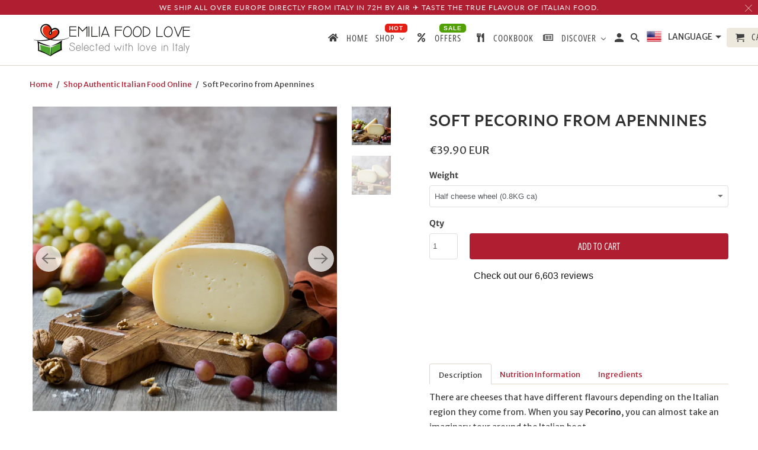

--- FILE ---
content_type: text/html; charset=utf-8
request_url: https://emiliafoodlove.de/products/soft-pecorino-from-reggio-emilia-apennines
body_size: 54630
content:


<!DOCTYPE html>
<html lang="{{ shop.locale }}">
  <head>
   
    <meta charset="utf-8">
    <meta http-equiv="cleartype" content="on">
    <meta name="robots" content="index,follow">

    
    <title>Soft Pecorino from Reggio Emilia Apennines | EMILIA FOOD LOVE</title>

    
      <meta name="description" content="Made from zero-kilometre whole sheep&amp;#39;s milk and aged a minimum of thirty days to a maximum of three months, its taste is intense and complex but without the sharper nuances of an aged Pecorino. Since it’s neither too salty nor spicy, try adding cubes of it to your salads or melting it on a slice of toasted bread." />
    
 
    

<meta name="author" content="EMILIA FOOD LOVE">
<meta property="og:url" content="https://en.emiliafood.love/products/soft-pecorino-from-reggio-emilia-apennines">
<meta property="og:site_name" content="EMILIA FOOD LOVE">



  <meta property="og:type" content="product">
  <meta property="og:title" content="Soft Pecorino from Apennines">
  
    
      <meta property="og:image" content="https://emiliafoodlove.de/cdn/shop/products/SoftpecorinofromReggioEmiliaApenninesappenninoreggianoemiliafoodloveselectedwithloveinItaly2_600x.jpg?v=1667045328">
      <meta property="og:image:secure_url" content="https://emiliafoodlove.de/cdn/shop/products/SoftpecorinofromReggioEmiliaApenninesappenninoreggianoemiliafoodloveselectedwithloveinItaly2_600x.jpg?v=1667045328">
      <meta property="og:image:width" content="1500">
      <meta property="og:image:height" content="1500">
      <meta property="og:image:alt" content="Soft Pecorino from Apennines">
      
    
      <meta property="og:image" content="https://emiliafoodlove.de/cdn/shop/products/SoftpecorinofromReggioEmiliaApenninesappenninoreggianoemiliafoodloveselectedwithloveinItaly_600x.jpg?v=1667045328">
      <meta property="og:image:secure_url" content="https://emiliafoodlove.de/cdn/shop/products/SoftpecorinofromReggioEmiliaApenninesappenninoreggianoemiliafoodloveselectedwithloveinItaly_600x.jpg?v=1667045328">
      <meta property="og:image:width" content="1500">
      <meta property="og:image:height" content="1500">
      <meta property="og:image:alt" content="Soft Pecorino from Apennines">
      
    
  
  <meta property="product:price:amount" content="39.90">
  <meta property="product:price:currency" content="EUR">



  <meta property="og:description" content="Made from zero-kilometre whole sheep&amp;#39;s milk and aged a minimum of thirty days to a maximum of three months, its taste is intense and complex but without the sharper nuances of an aged Pecorino. Since it’s neither too salty nor spicy, try adding cubes of it to your salads or melting it on a slice of toasted bread.">




  <meta name="twitter:site" content="@EmiliaFoodLove">

<meta name="twitter:card" content="summary">

  <meta name="twitter:title" content="Soft Pecorino from Apennines">
  <meta name="twitter:description" content="Description Nutrition Information Ingredients There are cheeses that have different flavours depending on the Italian region they come from. When you say Pecorino, you can almost take an imaginary tour around the Italian boot. Pecorino Romano, Pecorino Sardo, Pecorino Toscano, Pecorino Siciliano, and then onwards to the likes of Pecorino Crotonese, di Filiano, di Picinisco, delle Balze Volterrane. You might think that every corner of the country has its very own Pecorino. And perhaps it does. Different shapes, sizes and ageing, but one mission: excellence. In the Reggio Emilia Apennines, the history of Pecorino cheese began even before the year one thousand. It all started in the sheep farms of the Byzantine people, and continues to the present day, gaining the knowledge that comes with progress without ever sacrificing authenticity. Fresh or aged, our Emilian Pecorino not only will delight">
  <meta name="twitter:image:width" content="240">
  <meta name="twitter:image:height" content="240">
  <meta name="twitter:image" content="https://emiliafoodlove.de/cdn/shop/products/SoftpecorinofromReggioEmiliaApenninesappenninoreggianoemiliafoodloveselectedwithloveinItaly2_240x.jpg?v=1667045328">
  <meta name="twitter:image:alt" content="Soft Pecorino from Apennines">



    
    
  
    <!-- Mobile Specific Metas -->
    <meta name="HandheldFriendly" content="True">
    <meta name="MobileOptimized" content="320">
    <meta name="viewport" content="width=device-width,initial-scale=1">
    <meta name="theme-color" content="#ffffff">

    
    
    <link rel="preload" as="image" href="https://cdn.shopify.com/s/files/1/1229/7728/files/logo_prova_280x@2x.png?v=1510440805">
    
    
    
    <link rel="preload" as="image" href="https://emiliafoodlove.de/cdn/shop/products/SoftpecorinofromReggioEmiliaApenninesappenninoreggianoemiliafoodloveselectedwithloveinItaly2_600x.jpg?v=1667045328">

    <link rel="preload" href="//emiliafoodlove.de/cdn/shop/t/26/assets/styles.scss.css?v=156991993149023150771759259616" as="style" onload="this.rel='stylesheet'">

    <link rel="preload" href="https://cdn.shopify.com/extensions/d1203499-56bf-4c1b-a276-c78d20cf1743/0.97.0/assets/buddha-megamenu2.css" as="style" onload="this.rel='stylesheet'">
    <link rel="preload" href="https://cdn.shopify.com/extensions/d1203499-56bf-4c1b-a276-c78d20cf1743/0.97.0/assets/fontawesome.css" as="style" onload="this.rel='stylesheet'">

    <link rel="preload" as="script" href="//emiliafoodlove.de/cdn/shop/t/26/assets/libs.min.js?v=125103769901763796571669657564">

    <link rel="preload" as="script" href="//emiliafoodlove.de/cdn/shop/t/26/assets/jquery.js?v=61395414644828968241604174125">
    
    <!-- Stylesheets for Retina 4.7.1 -->
    <link href="//emiliafoodlove.de/cdn/shop/t/26/assets/styles.scss.css?v=156991993149023150771759259616" rel="stylesheet" type="text/css" media="all" />
    <!--[if lte IE 9]>
      <link href="//emiliafoodlove.de/cdn/shop/t/26/assets/ie.css?v=16370617434440559491587078335" rel="stylesheet" type="text/css" media="all" />
    <![endif]-->
 
    
      <link rel="shortcut icon" type="image/x-icon" href="//emiliafoodlove.de/cdn/shop/files/Emilia_food_love_favicon_180x180.png?v=1613156646">
      <link rel="apple-touch-icon" href="//emiliafoodlove.de/cdn/shop/files/Emilia_food_love_favicon_180x180.png?v=1613156646"/>
      <link rel="apple-touch-icon" sizes="72x72" href="//emiliafoodlove.de/cdn/shop/files/Emilia_food_love_favicon_72x72.png?v=1613156646"/>
      <link rel="apple-touch-icon" sizes="114x114" href="//emiliafoodlove.de/cdn/shop/files/Emilia_food_love_favicon_114x114.png?v=1613156646"/>
      <link rel="apple-touch-icon" sizes="180x180" href="//emiliafoodlove.de/cdn/shop/files/Emilia_food_love_favicon_180x180.png?v=1613156646"/>
      <link rel="apple-touch-icon" sizes="228x228" href="//emiliafoodlove.de/cdn/shop/files/Emilia_food_love_favicon_228x228.png?v=1613156646"/>
    

    <link rel="canonical" href="https://en.emiliafood.love/products/soft-pecorino-from-reggio-emilia-apennines" />

    <script>
      
Shopify = window.Shopify || {};Shopify.routes =Shopify.routes || {};Shopify.routes.cart_url = "\/cart";
    </script>
  
    

    <!--<script src="//emiliafoodlove.de/cdn/shop/t/26/assets/app.js?v=73623884686428193451669600060" type="text/javascript"></script>-->
  
    <script>
      window.lazySizesConfig = window.lazySizesConfig || {};
      window.lazySizesConfig.loadMode = 1;
      window.lazySizesConfig.expand = 0;
      window.lazySizesConfig.loadHidden = false;
  	</script>
    
    <script src="//emiliafoodlove.de/cdn/shop/t/26/assets/jquery.js?v=61395414644828968241604174125" ></script>

  	<script defer src="//emiliafoodlove.de/cdn/shop/t/26/assets/lazysizes.min.js?v=130502096143657915071669593908" ></script>
  
    <script defer src="//emiliafoodlove.de/cdn/shop/t/26/assets/app.js?v=73623884686428193451669600060" ></script>

    <script src="//emiliafoodlove.de/cdn/shop/t/26/assets/libs.min.js?v=125103769901763796571669657564"></script> 
   
     <script>window.performance && window.performance.mark && window.performance.mark('shopify.content_for_header.start');</script><meta name="google-site-verification" content="HIfjunnkoO1s-wlNbxX7KpIORAcOAf7PdlZxZmyaXl8">
<meta name="facebook-domain-verification" content="op407ojion6g4jofndu8j5evb92vpc">
<meta name="facebook-domain-verification" content="cb2n3tc6nqzzte1fe9luqjumpz52d1">
<meta name="facebook-domain-verification" content="ggb6s8xjd2i1njrnkqbwzp4nx1kvmz">
<meta name="facebook-domain-verification" content="677rgtrtuwisr08hsf7o6aawz9sl4e">
<meta name="facebook-domain-verification" content="xaopc6fkr009zcib5rgx61kowo1lok">
<meta name="facebook-domain-verification" content="l5fmr2mum6v4vrxfolo30o848o0o6h">
<meta name="facebook-domain-verification" content="nt96bc4uk4ny7fa9ufm5h4l17ivrcm">
<meta name="facebook-domain-verification" content="1rozsrzbza5rpixsuon4i8bzq8b6eg">
<meta name="facebook-domain-verification" content="fmbgdgvd0ga2koqgj5dayn9dzn9lo3">
<meta name="facebook-domain-verification" content="e49r7qrcm8hcay5ne61cztq5wfasqg">
<meta id="shopify-digital-wallet" name="shopify-digital-wallet" content="/12297728/digital_wallets/dialog">
<meta name="shopify-checkout-api-token" content="7a549f5a606e76f1d8b4ebf52a36ea56">
<meta id="in-context-paypal-metadata" data-shop-id="12297728" data-venmo-supported="false" data-environment="production" data-locale="en_US" data-paypal-v4="true" data-currency="EUR">
<link rel="alternate" hreflang="x-default" href="https://en.emiliafood.love/products/soft-pecorino-from-reggio-emilia-apennines">
<link rel="alternate" hreflang="en-AU" href="https://au.emiliafood.love/products/soft-pecorino-from-reggio-emilia-apennines">
<link rel="alternate" hreflang="en-CA" href="https://ca.emiliafood.love/products/soft-pecorino-from-reggio-emilia-apennines">
<link rel="alternate" hreflang="en-DE" href="https://de.emiliafood.love/products/soft-pecorino-from-reggio-emilia-apennines">
<link rel="alternate" hreflang="en-DK" href="https://dk.emiliafood.love/products/soft-pecorino-from-reggio-emilia-apennines">
<link rel="alternate" hreflang="en-IT" href="https://en.emiliafood.love/products/soft-pecorino-from-reggio-emilia-apennines">
<link rel="alternate" hreflang="fr-FR" href="https://fr.emiliafood.love/products/soft-pecorino-from-reggio-emilia-apennines">
<link rel="alternate" hreflang="it-IT" href="https://it.emiliafood.love/products/soft-pecorino-from-reggio-emilia-apennines">
<link rel="alternate" hreflang="en-SE" href="https://se.emiliafood.love/products/soft-pecorino-from-reggio-emilia-apennines">
<link rel="alternate" hreflang="en-GB" href="https://uk.emiliafood.love/products/soft-pecorino-from-reggio-emilia-apennines">
<link rel="alternate" type="application/json+oembed" href="https://en.emiliafood.love/products/soft-pecorino-from-reggio-emilia-apennines.oembed">
<script async="async" src="/checkouts/internal/preloads.js?locale=en-IT"></script>
<link rel="preconnect" href="https://shop.app" crossorigin="anonymous">
<script async="async" src="https://shop.app/checkouts/internal/preloads.js?locale=en-IT&shop_id=12297728" crossorigin="anonymous"></script>
<script id="apple-pay-shop-capabilities" type="application/json">{"shopId":12297728,"countryCode":"IT","currencyCode":"EUR","merchantCapabilities":["supports3DS"],"merchantId":"gid:\/\/shopify\/Shop\/12297728","merchantName":"EMILIA FOOD LOVE","requiredBillingContactFields":["postalAddress","email","phone"],"requiredShippingContactFields":["postalAddress","email","phone"],"shippingType":"shipping","supportedNetworks":["visa","maestro","masterCard","amex"],"total":{"type":"pending","label":"EMILIA FOOD LOVE","amount":"1.00"},"shopifyPaymentsEnabled":true,"supportsSubscriptions":true}</script>
<script id="shopify-features" type="application/json">{"accessToken":"7a549f5a606e76f1d8b4ebf52a36ea56","betas":["rich-media-storefront-analytics"],"domain":"emiliafoodlove.de","predictiveSearch":true,"shopId":12297728,"locale":"en"}</script>
<script>var Shopify = Shopify || {};
Shopify.shop = "emiliafoodlove.myshopify.com";
Shopify.locale = "en";
Shopify.currency = {"active":"EUR","rate":"1.0"};
Shopify.country = "IT";
Shopify.theme = {"name":"Retina Clean","id":80213409875,"schema_name":"Retina","schema_version":"4.7.1","theme_store_id":null,"role":"main"};
Shopify.theme.handle = "null";
Shopify.theme.style = {"id":null,"handle":null};
Shopify.cdnHost = "emiliafoodlove.de/cdn";
Shopify.routes = Shopify.routes || {};
Shopify.routes.root = "/";</script>
<script type="module">!function(o){(o.Shopify=o.Shopify||{}).modules=!0}(window);</script>
<script>!function(o){function n(){var o=[];function n(){o.push(Array.prototype.slice.apply(arguments))}return n.q=o,n}var t=o.Shopify=o.Shopify||{};t.loadFeatures=n(),t.autoloadFeatures=n()}(window);</script>
<script>
  window.ShopifyPay = window.ShopifyPay || {};
  window.ShopifyPay.apiHost = "shop.app\/pay";
  window.ShopifyPay.redirectState = null;
</script>
<script id="shop-js-analytics" type="application/json">{"pageType":"product"}</script>
<script defer="defer" async type="module" src="//emiliafoodlove.de/cdn/shopifycloud/shop-js/modules/v2/client.init-shop-cart-sync_BT-GjEfc.en.esm.js"></script>
<script defer="defer" async type="module" src="//emiliafoodlove.de/cdn/shopifycloud/shop-js/modules/v2/chunk.common_D58fp_Oc.esm.js"></script>
<script defer="defer" async type="module" src="//emiliafoodlove.de/cdn/shopifycloud/shop-js/modules/v2/chunk.modal_xMitdFEc.esm.js"></script>
<script type="module">
  await import("//emiliafoodlove.de/cdn/shopifycloud/shop-js/modules/v2/client.init-shop-cart-sync_BT-GjEfc.en.esm.js");
await import("//emiliafoodlove.de/cdn/shopifycloud/shop-js/modules/v2/chunk.common_D58fp_Oc.esm.js");
await import("//emiliafoodlove.de/cdn/shopifycloud/shop-js/modules/v2/chunk.modal_xMitdFEc.esm.js");

  window.Shopify.SignInWithShop?.initShopCartSync?.({"fedCMEnabled":true,"windoidEnabled":true});

</script>
<script>
  window.Shopify = window.Shopify || {};
  if (!window.Shopify.featureAssets) window.Shopify.featureAssets = {};
  window.Shopify.featureAssets['shop-js'] = {"shop-cart-sync":["modules/v2/client.shop-cart-sync_DZOKe7Ll.en.esm.js","modules/v2/chunk.common_D58fp_Oc.esm.js","modules/v2/chunk.modal_xMitdFEc.esm.js"],"init-fed-cm":["modules/v2/client.init-fed-cm_B6oLuCjv.en.esm.js","modules/v2/chunk.common_D58fp_Oc.esm.js","modules/v2/chunk.modal_xMitdFEc.esm.js"],"shop-cash-offers":["modules/v2/client.shop-cash-offers_D2sdYoxE.en.esm.js","modules/v2/chunk.common_D58fp_Oc.esm.js","modules/v2/chunk.modal_xMitdFEc.esm.js"],"shop-login-button":["modules/v2/client.shop-login-button_QeVjl5Y3.en.esm.js","modules/v2/chunk.common_D58fp_Oc.esm.js","modules/v2/chunk.modal_xMitdFEc.esm.js"],"pay-button":["modules/v2/client.pay-button_DXTOsIq6.en.esm.js","modules/v2/chunk.common_D58fp_Oc.esm.js","modules/v2/chunk.modal_xMitdFEc.esm.js"],"shop-button":["modules/v2/client.shop-button_DQZHx9pm.en.esm.js","modules/v2/chunk.common_D58fp_Oc.esm.js","modules/v2/chunk.modal_xMitdFEc.esm.js"],"avatar":["modules/v2/client.avatar_BTnouDA3.en.esm.js"],"init-windoid":["modules/v2/client.init-windoid_CR1B-cfM.en.esm.js","modules/v2/chunk.common_D58fp_Oc.esm.js","modules/v2/chunk.modal_xMitdFEc.esm.js"],"init-shop-for-new-customer-accounts":["modules/v2/client.init-shop-for-new-customer-accounts_C_vY_xzh.en.esm.js","modules/v2/client.shop-login-button_QeVjl5Y3.en.esm.js","modules/v2/chunk.common_D58fp_Oc.esm.js","modules/v2/chunk.modal_xMitdFEc.esm.js"],"init-shop-email-lookup-coordinator":["modules/v2/client.init-shop-email-lookup-coordinator_BI7n9ZSv.en.esm.js","modules/v2/chunk.common_D58fp_Oc.esm.js","modules/v2/chunk.modal_xMitdFEc.esm.js"],"init-shop-cart-sync":["modules/v2/client.init-shop-cart-sync_BT-GjEfc.en.esm.js","modules/v2/chunk.common_D58fp_Oc.esm.js","modules/v2/chunk.modal_xMitdFEc.esm.js"],"shop-toast-manager":["modules/v2/client.shop-toast-manager_DiYdP3xc.en.esm.js","modules/v2/chunk.common_D58fp_Oc.esm.js","modules/v2/chunk.modal_xMitdFEc.esm.js"],"init-customer-accounts":["modules/v2/client.init-customer-accounts_D9ZNqS-Q.en.esm.js","modules/v2/client.shop-login-button_QeVjl5Y3.en.esm.js","modules/v2/chunk.common_D58fp_Oc.esm.js","modules/v2/chunk.modal_xMitdFEc.esm.js"],"init-customer-accounts-sign-up":["modules/v2/client.init-customer-accounts-sign-up_iGw4briv.en.esm.js","modules/v2/client.shop-login-button_QeVjl5Y3.en.esm.js","modules/v2/chunk.common_D58fp_Oc.esm.js","modules/v2/chunk.modal_xMitdFEc.esm.js"],"shop-follow-button":["modules/v2/client.shop-follow-button_CqMgW2wH.en.esm.js","modules/v2/chunk.common_D58fp_Oc.esm.js","modules/v2/chunk.modal_xMitdFEc.esm.js"],"checkout-modal":["modules/v2/client.checkout-modal_xHeaAweL.en.esm.js","modules/v2/chunk.common_D58fp_Oc.esm.js","modules/v2/chunk.modal_xMitdFEc.esm.js"],"shop-login":["modules/v2/client.shop-login_D91U-Q7h.en.esm.js","modules/v2/chunk.common_D58fp_Oc.esm.js","modules/v2/chunk.modal_xMitdFEc.esm.js"],"lead-capture":["modules/v2/client.lead-capture_BJmE1dJe.en.esm.js","modules/v2/chunk.common_D58fp_Oc.esm.js","modules/v2/chunk.modal_xMitdFEc.esm.js"],"payment-terms":["modules/v2/client.payment-terms_Ci9AEqFq.en.esm.js","modules/v2/chunk.common_D58fp_Oc.esm.js","modules/v2/chunk.modal_xMitdFEc.esm.js"]};
</script>
<script>(function() {
  var isLoaded = false;
  function asyncLoad() {
    if (isLoaded) return;
    isLoaded = true;
    var urls = ["https:\/\/chimpstatic.com\/mcjs-connected\/js\/users\/5bf3f6b9188bb6d8bff924dd0\/5c4e7cf125624817c353fa9d8.js?shop=emiliafoodlove.myshopify.com","\/\/code.tidio.co\/zs5lsb2iuyuwug74gmuu9axj5pht7xth.js?shop=emiliafoodlove.myshopify.com","https:\/\/static.klaviyo.com\/onsite\/js\/klaviyo.js?company_id=Yfvrd3\u0026shop=emiliafoodlove.myshopify.com","https:\/\/static.klaviyo.com\/onsite\/js\/klaviyo.js?company_id=VYpZmw\u0026shop=emiliafoodlove.myshopify.com","https:\/\/static.klaviyo.com\/onsite\/js\/klaviyo.js?company_id=VYpZmw\u0026shop=emiliafoodlove.myshopify.com"];
    for (var i = 0; i < urls.length; i++) {
      var s = document.createElement('script');
      s.type = 'text/javascript';
      s.async = true;
      s.src = urls[i];
      var x = document.getElementsByTagName('script')[0];
      x.parentNode.insertBefore(s, x);
    }
  };
  document.addEventListener('StartAsyncLoading',function(event){asyncLoad();});if(window.attachEvent) {
    window.attachEvent('onload', function(){});
  } else {
    window.addEventListener('load', function(){}, false);
  }
})();</script>
<script id="__st">var __st={"a":12297728,"offset":3600,"reqid":"d2bb29da-5cca-4dff-89e8-8203931a3f7a-1769047619","pageurl":"emiliafoodlove.de\/products\/soft-pecorino-from-reggio-emilia-apennines","u":"cb7e9b891364","p":"product","rtyp":"product","rid":7945898492142};</script>
<script>window.ShopifyPaypalV4VisibilityTracking = true;</script>
<script id="captcha-bootstrap">!function(){'use strict';const t='contact',e='account',n='new_comment',o=[[t,t],['blogs',n],['comments',n],[t,'customer']],c=[[e,'customer_login'],[e,'guest_login'],[e,'recover_customer_password'],[e,'create_customer']],r=t=>t.map((([t,e])=>`form[action*='/${t}']:not([data-nocaptcha='true']) input[name='form_type'][value='${e}']`)).join(','),a=t=>()=>t?[...document.querySelectorAll(t)].map((t=>t.form)):[];function s(){const t=[...o],e=r(t);return a(e)}const i='password',u='form_key',d=['recaptcha-v3-token','g-recaptcha-response','h-captcha-response',i],f=()=>{try{return window.sessionStorage}catch{return}},m='__shopify_v',_=t=>t.elements[u];function p(t,e,n=!1){try{const o=window.sessionStorage,c=JSON.parse(o.getItem(e)),{data:r}=function(t){const{data:e,action:n}=t;return t[m]||n?{data:e,action:n}:{data:t,action:n}}(c);for(const[e,n]of Object.entries(r))t.elements[e]&&(t.elements[e].value=n);n&&o.removeItem(e)}catch(o){console.error('form repopulation failed',{error:o})}}const l='form_type',E='cptcha';function T(t){t.dataset[E]=!0}const w=window,h=w.document,L='Shopify',v='ce_forms',y='captcha';let A=!1;((t,e)=>{const n=(g='f06e6c50-85a8-45c8-87d0-21a2b65856fe',I='https://cdn.shopify.com/shopifycloud/storefront-forms-hcaptcha/ce_storefront_forms_captcha_hcaptcha.v1.5.2.iife.js',D={infoText:'Protected by hCaptcha',privacyText:'Privacy',termsText:'Terms'},(t,e,n)=>{const o=w[L][v],c=o.bindForm;if(c)return c(t,g,e,D).then(n);var r;o.q.push([[t,g,e,D],n]),r=I,A||(h.body.append(Object.assign(h.createElement('script'),{id:'captcha-provider',async:!0,src:r})),A=!0)});var g,I,D;w[L]=w[L]||{},w[L][v]=w[L][v]||{},w[L][v].q=[],w[L][y]=w[L][y]||{},w[L][y].protect=function(t,e){n(t,void 0,e),T(t)},Object.freeze(w[L][y]),function(t,e,n,w,h,L){const[v,y,A,g]=function(t,e,n){const i=e?o:[],u=t?c:[],d=[...i,...u],f=r(d),m=r(i),_=r(d.filter((([t,e])=>n.includes(e))));return[a(f),a(m),a(_),s()]}(w,h,L),I=t=>{const e=t.target;return e instanceof HTMLFormElement?e:e&&e.form},D=t=>v().includes(t);t.addEventListener('submit',(t=>{const e=I(t);if(!e)return;const n=D(e)&&!e.dataset.hcaptchaBound&&!e.dataset.recaptchaBound,o=_(e),c=g().includes(e)&&(!o||!o.value);(n||c)&&t.preventDefault(),c&&!n&&(function(t){try{if(!f())return;!function(t){const e=f();if(!e)return;const n=_(t);if(!n)return;const o=n.value;o&&e.removeItem(o)}(t);const e=Array.from(Array(32),(()=>Math.random().toString(36)[2])).join('');!function(t,e){_(t)||t.append(Object.assign(document.createElement('input'),{type:'hidden',name:u})),t.elements[u].value=e}(t,e),function(t,e){const n=f();if(!n)return;const o=[...t.querySelectorAll(`input[type='${i}']`)].map((({name:t})=>t)),c=[...d,...o],r={};for(const[a,s]of new FormData(t).entries())c.includes(a)||(r[a]=s);n.setItem(e,JSON.stringify({[m]:1,action:t.action,data:r}))}(t,e)}catch(e){console.error('failed to persist form',e)}}(e),e.submit())}));const S=(t,e)=>{t&&!t.dataset[E]&&(n(t,e.some((e=>e===t))),T(t))};for(const o of['focusin','change'])t.addEventListener(o,(t=>{const e=I(t);D(e)&&S(e,y())}));const B=e.get('form_key'),M=e.get(l),P=B&&M;t.addEventListener('StartPreviewBarLoading',(()=>{const t=y();if(P)for(const e of t)e.elements[l].value===M&&p(e,B);[...new Set([...A(),...v().filter((t=>'true'===t.dataset.shopifyCaptcha))])].forEach((e=>S(e,t)))}))}(h,new URLSearchParams(w.location.search),n,t,e,['guest_login'])})(!0,!0)}();</script>
<script integrity="sha256-4kQ18oKyAcykRKYeNunJcIwy7WH5gtpwJnB7kiuLZ1E=" data-source-attribution="shopify.loadfeatures" defer="defer" src="//emiliafoodlove.de/cdn/shopifycloud/storefront/assets/storefront/load_feature-a0a9edcb.js" crossorigin="anonymous"></script>
<script crossorigin="anonymous" defer="defer" src="//emiliafoodlove.de/cdn/shopifycloud/storefront/assets/shopify_pay/storefront-65b4c6d7.js?v=20250812"></script>
<script data-source-attribution="shopify.dynamic_checkout.dynamic.init">var Shopify=Shopify||{};Shopify.PaymentButton=Shopify.PaymentButton||{isStorefrontPortableWallets:!0,init:function(){window.Shopify.PaymentButton.init=function(){};var t=document.createElement("script");t.src="https://emiliafoodlove.de/cdn/shopifycloud/portable-wallets/latest/portable-wallets.en.js",t.type="module",document.head.appendChild(t)}};
</script>
<script data-source-attribution="shopify.dynamic_checkout.buyer_consent">
  function portableWalletsHideBuyerConsent(e){var t=document.getElementById("shopify-buyer-consent"),n=document.getElementById("shopify-subscription-policy-button");t&&n&&(t.classList.add("hidden"),t.setAttribute("aria-hidden","true"),n.removeEventListener("click",e))}function portableWalletsShowBuyerConsent(e){var t=document.getElementById("shopify-buyer-consent"),n=document.getElementById("shopify-subscription-policy-button");t&&n&&(t.classList.remove("hidden"),t.removeAttribute("aria-hidden"),n.addEventListener("click",e))}window.Shopify?.PaymentButton&&(window.Shopify.PaymentButton.hideBuyerConsent=portableWalletsHideBuyerConsent,window.Shopify.PaymentButton.showBuyerConsent=portableWalletsShowBuyerConsent);
</script>
<script data-source-attribution="shopify.dynamic_checkout.cart.bootstrap">document.addEventListener("StartPreviewBarLoading",(function(){function t(){return document.querySelector("shopify-accelerated-checkout-cart, shopify-accelerated-checkout")}if(t())Shopify.PaymentButton.init();else{new MutationObserver((function(e,n){t()&&(Shopify.PaymentButton.init(),n.disconnect())})).observe(document.body,{childList:!0,subtree:!0})}}));
</script>
<link id="shopify-accelerated-checkout-styles" rel="stylesheet" media="screen" href="https://emiliafoodlove.de/cdn/shopifycloud/portable-wallets/latest/accelerated-checkout-backwards-compat.css" crossorigin="anonymous">
<style id="shopify-accelerated-checkout-cart">
        #shopify-buyer-consent {
  margin-top: 1em;
  display: inline-block;
  width: 100%;
}

#shopify-buyer-consent.hidden {
  display: none;
}

#shopify-subscription-policy-button {
  background: none;
  border: none;
  padding: 0;
  text-decoration: underline;
  font-size: inherit;
  cursor: pointer;
}

#shopify-subscription-policy-button::before {
  box-shadow: none;
}

      </style>

<script>window.performance && window.performance.mark && window.performance.mark('shopify.content_for_header.end');</script> 
<script type="text/javascript">
  function loadCSS(filename){var l=document.createElement('link');l.rel='stylesheet';l.href=filename;var h=document.getElementsByTagName('head')[0];h.parentNode.insertBefore(l,h);}
  window.addEventListener('DOMContentLoaded', (event) => {
    setTimeout(function() {
      loadCSS("https://emiliafoodlove.de/cdn/shop/t/26/assets/fonts.css?v=98028077885383694231762362645");  
    }, 100);
  });
</script><noscript>
      <style>
        img.lazyload[data-sizes="auto"] {
          display: none !important;
        }
        .image__fallback {
          width: 100vw;
          display: block !important;
          max-width: 100vw !important;
          margin-bottom: 0;
        }
        .no-js-only {
          display: inherit !important;
        }
        .icon-cart.cart-button {
          display: none;
        }
        .lazyload {
          opacity: 1;
          -webkit-filter: blur(0);
          filter: blur(0);
        }
        .animate_right,
        .animate_left,
        .animate_up,
        .animate_down {
          opacity: 1;
        }
        .product_section .product_form {
          opacity: 1;
        }
        .multi_select,
        form .select {
          display: block !important;
        }
        .swatch_options {
          display: none;
        }
        .primary_logo {
          display: block;
        }
      </style>
    </noscript>
    
<!-- TrustBox script -->
<script type="text/javascript">
function load_trustpilot(){(function e(){var e=document.createElement("script");e.type="text/javascript",e.async=true,e.src="//widget.trustpilot.com/bootstrap/v5/tp.widget.bootstrap.min.js";var t=document.getElementsByTagName("script")[0];t.parentNode.insertBefore(e,t)})();}
if(window.innerWidth>0.5e3) load_trustpilot();
else document.addEventListener('StartAsyncLoading',function(event){load_trustpilot();});
</script>
<!-- End TrustBox script -->
    
   
    
  <!-- SchemaAPP Liquid Start -->



    <script type="application/ld+json">
        {"@context":"http://schema.org","@type":"Product","@id":"https://emiliafood.love/products/soft-pecorino-from-reggio-emilia-apennines#Product","name":"Soft Pecorino from Reggio Emilia Apennines","description":"\n\nDescription\nNutrition Information\nIngredients\n\n\n\n\nThere are cheeses that have different flavours depending on the Italian region they come from. When you say Pecorino, you can almost take an imaginary tour around the Italian boot. Pecorino Romano, Pecorino Sardo, Pecorino Toscano, Pecorino Siciliano, and then onwards to the likes of Pecorino Crotonese, di Filiano, di Picinisco, delle Balze Volterrane. You might think that every corner of the country has its very own Pecorino. And perhaps it does. Different shapes, sizes and ageing, but one mission: excellence. In the Reggio Emilia Apennines, the history of Pecorino cheese began even before the year one thousand. It all started in the sheep farms of the Byzantine people, and continues to the present day, gaining the knowledge that comes with progress without ever sacrificing authenticity. Fresh or aged, our Emilian Pecorino not only will delight you with its\u00a0taste, but it will surprise you with its many nuances, from the most delicate to the most complex.SOFT PECORINOMade from zero-kilometre whole sheep's milk and aged a minimum of thirty days to a maximum of three months, its taste is intense and complex but without the sharper nuances of an aged Pecorino. Since it\u2019s neither too salty nor spicy, try adding cubes of it to your salads or melting it on a slice of toasted bread.\n\n\n\n\n\n\u00a0Nutrition Information per 100 g\u00a0\n\n\n\nEnergy\n1472\u00a0kJ355\u00a0kcal\n\n\nFat\n29,5 g\n\n\n\u00a0 Of Which Saturates\n16,9 g\n\n\nCarbohydrate\n1,9 g\n\n\n\u00a0 Of Which Sugars\n0,75 g\n\n\nProtein\n20,5 g\n\n\nSalt\n2,06 g\n\n\n\n\n\n\n\n\nCheese made from pasteurized sheep's milkIngredients: Pasteurized sheep's MILK, salt, rennet, milk enzymes.Surface treated with preservative Pimaricin (E235). Non-edible rind.Keep refrigerated (4\u00b0 - 8\u00b0)\n\n","category":"Pecorino","sku":"PECORINOSOFT","url":"https://emiliafood.love/products/soft-pecorino-from-reggio-emilia-apennines","weight":{"@type":"QuantitativeValue","unitCode":"KGM","value":0.9,"@id":"https://emiliafood.love/products/soft-pecorino-from-reggio-emilia-apennines#Weight"},"brand":{"@type":"Brand","name":"Emilia food love","@id":"https://emiliafood.love/products/soft-pecorino-from-reggio-emilia-apennines#Brand"},"offers":[{"@type":"Offer","name":"Half cheese wheel (0.8KG ca)","price":"39.90","priceCurrency":"EUR","availability":"InStock","itemCondition":"http://schema.org/NewCondition","sku":"PECORINOSOFT","@id":"https://emiliafood.love/products/soft-pecorino-from-reggio-emilia-apennines#Offer_43663077736686","url":"https://emiliafood.love/products/soft-pecorino-from-reggio-emilia-apennines?variant=43663077736686"},{"@type":"Offer","name":"Whole cheese wheel (1.6KG ca)","price":"79.90","priceCurrency":"EUR","availability":"InStock","itemCondition":"http://schema.org/NewCondition","sku":"PECORINOSOFTWHOLE","@id":"https://emiliafood.love/products/soft-pecorino-from-reggio-emilia-apennines#Offer_43663095234798","url":"https://emiliafood.love/products/soft-pecorino-from-reggio-emilia-apennines?variant=43663095234798"}],"image":[{"@type":"ImageObject","height":1500,"width":1500,"url":"https://cdn.shopify.com/s/files/1/1229/7728/products/SoftpecorinofromReggioEmiliaApenninesappenninoreggianoemiliafoodloveselectedwithloveinItaly2.jpg?v=1667045328","@id":"https://cdn.shopify.com/s/files/1/1229/7728/products/SoftpecorinofromReggioEmiliaApenninesappenninoreggianoemiliafoodloveselectedwithloveinItaly2.jpg?v=1667045328"},{"@type":"ImageObject","height":1500,"width":1500,"url":"https://cdn.shopify.com/s/files/1/1229/7728/products/SoftpecorinofromReggioEmiliaApenninesappenninoreggianoemiliafoodloveselectedwithloveinItaly.jpg?v=1667045328","@id":"https://cdn.shopify.com/s/files/1/1229/7728/products/SoftpecorinofromReggioEmiliaApenninesappenninoreggianoemiliafoodloveselectedwithloveinItaly.jpg?v=1667045328"}]}
    </script>

<!-- SchemaAPP Liquid End -->
    

<link rel="alternate" hreflang="fr" href="https://fr.emiliafood.love/products/soft-pecorino-from-reggio-emilia-apennines" /><link rel="alternate" hreflang="en" href="https://en.emiliafood.love/products/soft-pecorino-from-reggio-emilia-apennines" /><link rel="alternate" hreflang="it" href="https://it.emiliafood.love/products/soft-pecorino-from-reggio-emilia-apennines" />
 
  
   

    
    
    <script type="text/javascript">
var _iub = _iub || [];
_iub.csConfiguration = {"cookiePolicyInOtherWindow":true,"ccpaAcknowledgeOnDisplay":true,"lang":"en","siteId":535830,"consentOnContinuedBrowsing":false,"floatingPreferencesButtonDisplay":false,"perPurposeConsent":true,"countryDetection":true,"enableCcpa":true,"cookiePolicyId":7835919, "banner":{ "textColor":"#404040","backgroundColor":"#ede9dd","logo":"https://cdn.shopify.com/s/files/1/1229/7728/files/logo_prova_280x@2x.png?v=1510440805","brandTextColor":"#404040","brandBackgroundColor":"#ede9dd","acceptButtonDisplay":true,"acceptButtonColor":"#af1f31","acceptButtonCaptionColor":"white","customizeButtonDisplay":true,"customizeButtonColor":"#404040","customizeButtonCaptionColor":"white","position":"float-top-center","rejectButtonColor":"#010101","rejectButtonCaptionColor":"white","rejectButtonDisplay":true,"listPurposes":true }};
</script>
<script type="text/javascript" data-src="//cdn.iubenda.com/cs/ccpa/stub.js"></script>
<script type="text/javascript" data-src="//cdn.iubenda.com/cs/iubenda_cs.js" charset="UTF-8" async></script>
    
  
   
     
    
  
  
    <!-- PickyStory code, do not modify. Safe to remove after the app is uninstalled -->
  
  <!-- PickyStory code end -->
    
    
    
    
          
    
    <!-- Start of Sleeknote signup and lead generation tool - www.sleeknote.com -->
<script id="sleeknoteScript" type="text/javascript">
  document.addEventListener('StartAsyncLoading',function(event){ 
	(function () {
		var sleeknoteScriptTag = document.createElement("script");
		sleeknoteScriptTag.type = "text/javascript";
		sleeknoteScriptTag.charset = "utf-8";
		sleeknoteScriptTag.src = ("//sleeknotecustomerscripts.sleeknote.com/56946.js");
		var s = document.getElementById("sleeknoteScript"); 
		s.parentNode.insertBefore(sleeknoteScriptTag, s); 
	})();
    })
</script>
<!-- End of Sleeknote signup and lead generation tool - www.sleeknote.com -->
      
    
    
<meta class='geo-ip' content='[base64]'><script async src='//en.emiliafood.love/apps/easylocation/easylocation-1.0.3.min.js'></script><!--DOOFINDER-SHOPIFY-->
        
        <!--/DOOFINDER-SHOPIFY--><!-- BEGIN app block: shopify://apps/geo-pro-geolocation/blocks/geopro/16fc5313-7aee-4e90-ac95-f50fc7c8b657 --><!-- This snippet is used to load Geo:Pro data on the storefront -->
<meta class='geo-ip' content='[base64]'>
<!-- This snippet initializes the plugin -->
<script async>
  try {
    const loadGeoPro=()=>{let e=e=>{if(!e||e.isCrawler||"success"!==e.message){window.geopro_cancel="1";return}let o=e.isAdmin?"el-geoip-location-admin":"el-geoip-location",s=Date.now()+864e5;localStorage.setItem(o,JSON.stringify({value:e.data,expires:s})),e.isAdmin&&localStorage.setItem("el-geoip-admin",JSON.stringify({value:"1",expires:s}))},o=new XMLHttpRequest;o.open("GET","https://geo.geoproapp.com?x-api-key=91e359ab7-2b63-539e-1de2-c4bf731367a7",!0),o.responseType="json",o.onload=()=>e(200===o.status?o.response:null),o.send()},load=!["el-geoip-location-admin","el-geoip-location"].some(e=>{try{let o=JSON.parse(localStorage.getItem(e));return o&&o.expires>Date.now()}catch(s){return!1}});load&&loadGeoPro();
  } catch(e) {
    console.warn('Geo:Pro error', e);
    window.geopro_cancel = '1';
  }
</script>
<script src="https://cdn.shopify.com/extensions/019b746b-26da-7a64-a671-397924f34f11/easylocation-195/assets/easylocation-storefront.min.js" type="text/javascript" async></script>


<!-- END app block --><!-- BEGIN app block: shopify://apps/cbb-shipping-rates/blocks/app-embed-block/de9da91b-8d51-4359-81df-b8b0288464c7 --><script>
    window.codeblackbelt = window.codeblackbelt || {};
    window.codeblackbelt.shop = window.codeblackbelt.shop || 'emiliafoodlove.myshopify.com';
    </script><script src="//cdn.codeblackbelt.com/widgets/shipping-rates-calculator-plus/main.min.js?version=2026012203+0100" async></script>
<!-- END app block --><!-- BEGIN app block: shopify://apps/buddha-mega-menu-navigation/blocks/megamenu/dbb4ce56-bf86-4830-9b3d-16efbef51c6f -->
<script>
        var productImageAndPrice = [],
            collectionImages = [],
            articleImages = [],
            mmLivIcons = false,
            mmFlipClock = false,
            mmFixesUseJquery = false,
            mmNumMMI = 5,
            mmSchemaTranslation = {},
            mmMenuStrings =  {"menuStrings":{"default":{"HOME":"HOME","SHOP":"SHOP","PIZZA BASES":"PIZZA BASES","Classic Pizza Base":"Classic Pizza Base","Pan Pizza Base":"Pan Pizza Base","Pinsa Base":"Pinsa Base","Sheet Pan Pizza":"Sheet Pan Pizza","Traditional Paddle Pizza Base":"Traditional Paddle Pizza Base","Pizza Smile Base":"Pizza Smile Base","Classic Margherita Pizza Kit":"Classic Margherita Pizza Kit","Pizza Bases Tasting":"Pizza Bases Tasting","Classic Pizza Base GLUTEN FREE (4 Pack)":"Classic Pizza Base GLUTEN FREE (4 Pack)","PARMIGIANO REGGIANO DOP":"PARMIGIANO REGGIANO DOP","Parmigiano Reggiano DOP 18 months":"Parmigiano Reggiano DOP 18 months","Parmigiano Reggiano DOP 24 months":"Parmigiano Reggiano DOP 24 months","Parmigiano Reggiano DOP 36 months":"Parmigiano Reggiano DOP 36 months","Parmigiano Reggiano DOP 48 months":"Parmigiano Reggiano DOP 48 months","Parmigiano Reggiano DOP 60 months":"Parmigiano Reggiano DOP 60 months","Parmigiano Reggiano DOP 72 months":"Parmigiano Reggiano DOP 72 months","Parmigiano Reggiano PDO 100 months (Limited Edition)":"Parmigiano Reggiano PDO 100 months (Limited Edition)","Parmigiano Reggiano DOP 120 months (10 years - Limited Edition)":"Parmigiano Reggiano DOP 120 months (10 years - Limited Edition)","Tris Parmigiano Reggiano PDO 18, 24, 36 months":"Tris Parmigiano Reggiano PDO 18, 24, 36 months","Tris Parmigiano Reggiano PDO 48, 60, 72 months":"Tris Parmigiano Reggiano PDO 48, 60, 72 months","Parmigiano Reggiano PDO Tasting (18, 24, 36, 48, 60, 72 months)":"Parmigiano Reggiano PDO Tasting (18, 24, 36, 48, 60, 72 months)","Parmigiano Reggiano DOP Whole and Half cheese wheels":"Parmigiano Reggiano DOP Whole and Half cheese wheels","Parmigiano Reggiano Biscuits":"Parmigiano Reggiano Biscuits","Parmigiano Reggiano crackers":"Parmigiano Reggiano crackers","PECORINO & PROVOLONE":"PECORINO & PROVOLONE","Soft Pecorino from Reggio Emilia Apennines":"Soft Pecorino from Reggio Emilia Apennines","Semi Aged Pecorino from Reggio Emilia Apennines":"Semi Aged Pecorino from Reggio Emilia Apennines","Aged Pecorino from Reggio Emilia Apennines":"Aged Pecorino from Reggio Emilia Apennines","Caciotta":"Caciotta","Pecorino Tasting (4 packs)":"Pecorino Tasting (4 packs)","Mild Provolone":"Mild Provolone","Strong Provolone":"Strong Provolone","Strong and Mild Provolone":"Strong and Mild Provolone","Pecorino Romano DOP":"Pecorino Romano DOP","Cave-aged Pecorino":"Cave-aged Pecorino","Pecorino with Truffle":"Pecorino with Truffle","CURED MEATS":"CURED MEATS","Guanciale (Pork Jowl)":"Guanciale (Pork Jowl)","Finocchiona (Fennel Salame)":"Finocchiona (Fennel Salame)","Tuscan Salame":"Tuscan Salame","Tuscan Salami Duo (Salame and Finocchiona)":"Tuscan Salami Duo (Salame and Finocchiona)","Carbonara Essentials Kit":"Carbonara Essentials Kit","TUSCAN OLIVE OIL":"TUSCAN OLIVE OIL","TUSCAN PANTRY":"TUSCAN PANTRY","TUSCAN DRY PASTA":"TUSCAN DRY PASTA","CHARCUTERIE":"CHARCUTERIE","PROSCIUTTO DI PARMA":"PROSCIUTTO DI PARMA","Prosciutto di Parma DOP (Slice)":"Prosciutto di Parma DOP (Slice)","Prosciutto di Parma DOP (half)":"Prosciutto di Parma DOP (half)","Prosciutto di Parma DOP Gambetto (Rear Leg)":"Prosciutto di Parma DOP Gambetto (Rear Leg)","Prosciutto di Parma DOP with bone":"Prosciutto di Parma DOP with bone","Prosciutto di Parma DOP without bone (bound)":"Prosciutto di Parma DOP without bone (bound)","Prosciutto di Parma DOP without bone (Pressed)":"Prosciutto di Parma DOP without bone (Pressed)","Culatello di Zibello DOP":"Culatello di Zibello DOP","Culatello with Rind (Culatta)":"Culatello with Rind (Culatta)","Traditional Culatello":"Traditional Culatello","Mortadella Bologna IGP":"Mortadella Bologna IGP","Coppa":"Coppa","Fiocco di Prosciutto":"Fiocco di Prosciutto","Rolled Pancetta (Bacon)":"Rolled Pancetta (Bacon)","Salami emiliano":"Salami emiliano","Strolghino salami of Culatello":"Strolghino salami of Culatello","Ciccioli or Greppole (Pork Scratchings)":"Ciccioli or Greppole (Pork Scratchings)","Salami & Strolghino of Culatello":"Salami & Strolghino of Culatello","FRESH PASTA":"FRESH PASTA","Cappelletti or Tortellini":"Cappelletti or Tortellini","Anolini":"Anolini","Green Tortelli":"Green Tortelli","Pumpkin Tortelli":"Pumpkin Tortelli","Parma Green Tortelli":"Parma Green Tortelli","Potato Tortelli":"Potato Tortelli","Potato Gnocchi":"Potato Gnocchi","Green Chicche":"Green Chicche","Lasagne":"Lasagne","Tagliatelle":"Tagliatelle","Garganelli":"Garganelli","GARDEN VEGETABLES":"GARDEN VEGETABLES","Fried Vegetable Sauce":"Fried Vegetable Sauce","Pepper Sauce":"Pepper Sauce","Vegetable Sauce":"Vegetable Sauce","Tomato and Vegetable Sauce":"Tomato and Vegetable Sauce","Vegetable Sauces Tasting (4 pack)":"Vegetable Sauces Tasting (4 pack)","Borettane Onions in oil":"Borettane Onions in oil","Cauliflower in oil":"Cauliflower in oil","Grilled Eggplant in oil":"Grilled Eggplant in oil","Grilled Peppers in oil":"Grilled Peppers in oil","Pumpkin in oil":"Pumpkin in oil","Vegetable Mix in oil (Giardiniera)":"Vegetable Mix in oil (Giardiniera)","Vegetables in oil Tasting (6 pack)":"Vegetables in oil Tasting (6 pack)","EMILIA BAKERY":"EMILIA BAKERY","Olive Oil crackers":"Olive Oil crackers","Turmeric crackers with poppy seeds":"Turmeric crackers with poppy seeds","Tomato and oregano crackers":"Tomato and oregano crackers","Sesame crackers":"Sesame crackers","Rosemary Crackers":"Rosemary Crackers","Crackers and Biscuits (6 pack)":"Crackers and Biscuits (6 pack)","CRAFT TOOLS":"CRAFT TOOLS","Cheese Knife":"Cheese Knife","Cheese slicer":"Cheese slicer","Cheese Grater":"Cheese Grater","Cutting Board":"Cutting Board","Ovtene Bags (Freshness Saver)":"Ovtene Bags (Freshness Saver)","Cheese Box and Ceramic Cheese Spoon":"Cheese Box and Ceramic Cheese Spoon","Freshness-saving Glass Cheese Holder with Vacuum Seal":"Freshness-saving Glass Cheese Holder with Vacuum Seal","Spaghetti Bowl and Oven Pan":"Spaghetti Bowl and Oven Pan","Formella Pot":"Formella Pot","Cooking Tools":"Cooking Tools","Cheese Tools":"Cheese Tools","Cheese Box and Spoon Grater":"Cheese Box and Spoon Grater","PRESERVES AND COMPOTES":"PRESERVES AND COMPOTES","Apricot Preserves":"Apricot Preserves","Cherry Preserves":"Cherry Preserves","Strawberry Preserves":"Strawberry Preserves","Peach Preserves":"Peach Preserves","Artisanal Fruit Preserves Tasting (4 Jars)":"Artisanal Fruit Preserves Tasting (4 Jars)","Pepper and Balsamic Compote":"Pepper and Balsamic Compote","Strawberry and Balsamic Compote":"Strawberry and Balsamic Compote","Red Onion and Balsamic Compote":"Red Onion and Balsamic Compote","Pear and Balsamic Compote":"Pear and Balsamic Compote","Apricot and Rosemary Compote":"Apricot and Rosemary Compote","Peach and Sage Compote":"Peach and Sage Compote","Artisanal Compotes Tasting Set (6 Jars)":"Artisanal Compotes Tasting Set (6 Jars)","EMILIA PASTRY":"EMILIA PASTRY","Chocolate Chip Cookies":"Chocolate Chip Cookies","Dark Chocolate Cookies":"Dark Chocolate Cookies","Ginger Chip Cookies":"Ginger Chip Cookies","Honey Cookies":"Honey Cookies","Cookies Tasting (4 packs)":"Cookies Tasting (4 packs)","Dark Cream":"Dark Cream","Gianduia Cream":"Gianduia Cream","White Chocolate and Pistachio Cream":"White Chocolate and Pistachio Cream","Almond Cantucci":"Almond Cantucci","Apple, Raisin and Cinnamon Cantucci":"Apple, Raisin and Cinnamon Cantucci","Fig Cantucci":"Fig Cantucci","Chocolate Cantucci":"Chocolate Cantucci","Cantucci Tasting Set – 4 Artisanal Italian Biscuits":"Cantucci Tasting Set – 4 Artisanal Italian Biscuits","TOMATO SAUCES AND PASSATA PUREE":"TOMATO SAUCES AND PASSATA PUREE","Tomato Passata":"Tomato Passata","Rustica Tomato Passata":"Rustica Tomato Passata","Tomato Passata with Basil":"Tomato Passata with Basil","Contadina Tomato Sauce":"Contadina Tomato Sauce","Ketchup Tomato Sauce":"Ketchup Tomato Sauce","Tomato Passata and Sauces":"Tomato Passata and Sauces","Red Datterino Tomato Passata (2 Jars)":"Red Datterino Tomato Passata (2 Jars)","Cherry Tomato Passata (2 Jars)":"Cherry Tomato Passata (2 Jars)","Yellow Datterino Tomato Passata (2 Jar)":"Yellow Datterino Tomato Passata (2 Jar)","Datterino Tomato Puree Trio | Red, Yellow & Cherry Blends (6 Jars)":"Datterino Tomato Puree Trio | Red, Yellow & Cherry Blends (6 Jars)","Semi-Dry Cherry Tomatoes":"Semi-Dry Cherry Tomatoes","Chili Pepper Tomato Sauce":"Chili Pepper Tomato Sauce","Datterino and Capers Tomato Sauce":"Datterino and Capers Tomato Sauce","Datterino and Olives Tomato Sauce":"Datterino and Olives Tomato Sauce","Eggplant and Peppers Tomato Sauce":"Eggplant and Peppers Tomato Sauce","Datterino Tomato Sauces (4 Jar Tasting Set)":"Datterino Tomato Sauces (4 Jar Tasting Set)","BALSAMICO":"BALSAMICO","BALSAMIC DRESSING":"BALSAMIC DRESSING","Goccia Nera - Balsamic dressing 8 years aged":"Goccia Nera - Balsamic dressing 8 years aged","Goccia Gialla - Balsamic Fuji apple dressing":"Goccia Gialla - Balsamic Fuji apple dressing","Goccia Tartufo - Balsamic white truffle dressing":"Goccia Tartufo - Balsamic white truffle dressing","Goccia Rosé - Balsamic Dressing":"Goccia Rosé - Balsamic Dressing","Balsamic Tasting (Black, Apple Fuji, White Truffle, Rosé)":"Balsamic Tasting (Black, Apple Fuji, White Truffle, Rosé)","BALSAMIC MODENA IGP":"BALSAMIC MODENA IGP","PGI Balsamic Vinegar of Modena Aged":"PGI Balsamic Vinegar of Modena Aged","TRADITIONAL DOP BALSAMIC MODENA":"TRADITIONAL DOP BALSAMIC MODENA","Traditional DOP Balsamic Vinegar of Modena Aged (Affinato)":"Traditional DOP Balsamic Vinegar of Modena Aged (Affinato)","Traditional DOP Balsamic Vinegar of Modena Extra-aged (Extravecchio)":"Traditional DOP Balsamic Vinegar of Modena Extra-aged (Extravecchio)","Traditional DOP Balsamic Vinegar of Modena Aged and Extra-aged (Affinato and Extravecchio)":"Traditional DOP Balsamic Vinegar of Modena Aged and Extra-aged (Affinato and Extravecchio)","TRADITIONAL DOP BALSAMIC REGGIO EMILIA":"TRADITIONAL DOP BALSAMIC REGGIO EMILIA","Traditional DOP Balsamic Vinegar of Reggio Emilia Lobster Stamp ":"Traditional DOP Balsamic Vinegar of Reggio Emilia Lobster Stamp ","Traditional DOP Balsamic Vinegar of Reggio Emilia Silver Stamp (Bollino Argento)":"Traditional DOP Balsamic Vinegar of Reggio Emilia Silver Stamp (Bollino Argento)","Traditional DOP Balsamic Vinegar of Reggio Emilia Gold Stamp (Bollino Oro)":"Traditional DOP Balsamic Vinegar of Reggio Emilia Gold Stamp (Bollino Oro)","Traditional DOP Balsamic Vinegar of Reggio Emilia Lobster, Silver and Gold Stamp":"Traditional DOP Balsamic Vinegar of Reggio Emilia Lobster, Silver and Gold Stamp","EXTRA VIRGIN OLIVE OIL":"EXTRA VIRGIN OLIVE OIL","Extra Virgin Olive Oil \"Colline di Romagna\" DOP":"Extra Virgin Olive Oil \"Colline di Romagna\" DOP","Extra Virgin Olive Oil \"Colline di Romagna\" DOP GOLD AWARD at NYIOOC (Buy 3 get 1 FREE)":"Extra Virgin Olive Oil \"Colline di Romagna\" DOP GOLD AWARD at NYIOOC (Buy 3 get 1 FREE)","Extra Virgin Olive Oil Chianti Classico DOP":"Extra Virgin Olive Oil Chianti Classico DOP","Extra Virgin Olive Oil Toscano IGP (Light Flavour)":"Extra Virgin Olive Oil Toscano IGP (Light Flavour)","Extra Virgin Olive Oil Toscano IGP (Balanced flavor)":"Extra Virgin Olive Oil Toscano IGP (Balanced flavor)","Extra Virgin Olive Oil Toscano IGP (Intense Flavor)":"Extra Virgin Olive Oil Toscano IGP (Intense Flavor)","Toscano DOP and PGI Extra Virgin Olive Oil Trio | PGI Light, Chianti DOP & PGI Intense":"Toscano DOP and PGI Extra Virgin Olive Oil Trio | PGI Light, Chianti DOP & PGI Intense","Italian Extra Virgin Olive Oil Duo DOP | Chianti Classico and Colline di Romagna":"Italian Extra Virgin Olive Oil Duo DOP | Chianti Classico and Colline di Romagna","SWEET PANTRY":"SWEET PANTRY","Canned Apricots":"Canned Apricots","Canned Black Cherries":"Canned Black Cherries","Canned Cherries":"Canned Cherries","Canned Nectarine Peaches":"Canned Nectarine Peaches","Canned Strawberries":"Canned Strawberries","Canned Prunes":"Canned Prunes","Canned Fruit":"Canned Fruit","HONEY AND SAFFRON":"HONEY AND SAFFRON","Acacia Honey":"Acacia Honey","Chestnut Honey":"Chestnut Honey","Linden Honey":"Linden Honey","Wildflower Honey":"Wildflower Honey","Paradise Wildflower Honey":"Paradise Wildflower Honey","Zaffiro - Acacia Honey and Saffron":"Zaffiro - Acacia Honey and Saffron","Honey Tasting (6 Pack)":"Honey Tasting (6 Pack)","Saffron Stigmas":"Saffron Stigmas","Nocciomiele - Acacia Honey and Hazelnut Paste Preparation":"Nocciomiele - Acacia Honey and Hazelnut Paste Preparation","OFFERS":"OFFERS","COOKBOOK":"COOKBOOK","DISCOVER":"DISCOVER","ABOUT US":"ABOUT US","MISSION":"MISSION","COME TO ITALY":"COME TO ITALY","FOOD VALLEY":"FOOD VALLEY","CUSTOMERS REVIEWS":"CUSTOMERS REVIEWS","LOGIN ACCOUNT":"LOGIN ACCOUNT"}},"additional":{"default":{"Add to cart":"Add to cart","Sold out":"Sold out","JUST ADDED TO YOUR CART":"JUST ADDED TO YOUR CART","OUT OF STOCK":"OUT OF STOCK","View Cart":"View Cart","NEW":"NEW","SALE":"SALE","HOT":"HOT"}}} ,
            mmShopLocale = "en",
            mmShopLocaleCollectionsRoute = "/collections",
            mmSchemaDesignJSON = [{"action":"menu-select","value":"force-mega-menu"},{"action":"design","setting":"addtocart_background_hover_color","value":"#8a1a27"},{"action":"design","setting":"price_color","value":"#8a1a27"},{"action":"design","setting":"background_color","value":"#ede9dd"},{"action":"design","setting":"link_hover_color","value":"#af1f31"},{"action":"design","setting":"font_size","value":"11px"},{"action":"design","setting":"vertical_background_color","value":"#ffffff"},{"action":"design","setting":"background_hover_color","value":"#ede9dd"},{"action":"design","setting":"button_text_color","value":"#ffffff"},{"action":"design","setting":"button_text_hover_color","value":"#ffffff"},{"action":"design","setting":"button_background_color","value":"#0da19a"},{"action":"design","setting":"button_background_hover_color","value":"#0d8781"},{"action":"design","setting":"main_menu_item_direction_CPOFE","value":"right"},{"action":"design","setting":"font_family","value":"Merriweather Sans"},{"action":"design","setting":"text_color","value":"#404040"},{"action":"design","setting":"vertical_font_family","value":"Merriweather Sans"},{"action":"design","setting":"vertical_font_size","value":"13px"},{"action":"design","setting":"vertical_text_color","value":"#404040"},{"action":"design","setting":"vertical_link_hover_color","value":"#af1f31"}],
            mmDomChangeSkipUl = "",
            buddhaMegaMenuShop = "emiliafoodlove.myshopify.com",
            mmWireframeCompression = "0",
            mmExtensionAssetUrl = "https://cdn.shopify.com/extensions/019abe06-4a3f-7763-88da-170e1b54169b/mega-menu-151/assets/";var bestSellersHTML = '';var newestProductsHTML = '';/* get link lists api */
        var linkLists={"main-menu" : {"title":"Main menu", "items":["/","/collections","/pages/about-us","/pages/our-mission","/pages/food-valley",]},"footer" : {"title":"Menu", "items":["/","/collections/parmigiano-reggiano-pdo","/collections/traditional-cheeses","/collections/charcuterie","/collections/dressing-balsamic-vinegar","/collections/fresh-pasta-fresca","/collections/tomato-sauces-and-passata","/collections/garden-vegetables","/collections/sweet-pantry","/collections/extra-virgin-olive-oil-and-flour","/collections/emilia-bakery","/collections/emilia-pastry","/collections/craft-tools-parmigiano-reggiano","/collections/emilia-traditional-desserts","/collections/preserves-compotes-jams-marmalade","/collections/larder-compotes-and-chutneys","/collections/honey-and-saffron","/collections/combo-box-offer","/collections/christmas-gifts-box",]},"footer-menu-2" : {"title":"EMILIA FOOD LOVE", "items":["/blogs/cookbook","/pages/about-us","/pages/our-mission","/pages/food-valley","/pages/shipping","/pages/terms-conditions","/pages/refund-policy","/pages/privacy-policy","/pages/are-you-a-company-b2b","/pages/help","/policies/terms-of-service","/policies/refund-policy","/apps/sitemap",]},"customer-account-main-menu" : {"title":"Customer account main menu", "items":["/","https://shopify.com/12297728/account/orders?locale=en&amp;region_country=IT",]},};/*ENDPARSE*/

        linkLists["force-mega-menu"]={};linkLists["force-mega-menu"].title="Retina Theme - Mega Menu";linkLists["force-mega-menu"].items=[1];

        /* set product prices *//* get the collection images *//* get the article images *//* customer fixes */
        var mmThemeFixesBeforeInit = function(){setTimeout(function(){applyMegaMenu();applyOnClick();},500);}; var mmThemeFixesBefore = function(){ if (selectedMenu=="force-mega-menu" && tempMenuObject.u.matches("#mm-0, #nav .mm-listview")) { tempMenuObject.skipCheck = true; tempMenuObject.forceMenu = true; tempMenuObject.liClasses = ""; tempMenuObject.aClasses = "mm-subopen mm-fullsubopen"; tempMenuObject.liItems = mmNot(tempMenuObject.u.children, "#customer_login_link", true); var firstMenu = true; mmForEach(document, "#nav>ul", function(el){ if (firstMenu) { el.classList.remove("mm-subopened"); el.classList.remove("mm-hidden"); firstMenu = false; } else { el.parentElement.removeChild(el); } }); } else if (selectedMenu=="force-mega-menu" && tempMenuObject.u.matches(".menu")) { tempMenuObject.forceMenu = true; tempMenuObject.skipCheck = true; tempMenuObject.liClasses = ""; tempMenuObject.aClasses = "top-link sub-menu active"; tempMenuObject.liItems = []; mmForEachChild(tempMenuObject.u, "LI", function(el){ if (el.querySelector(".sub-menu,.top-link,.dropdown-link")) tempMenuObject.liItems[tempMenuObject.liItems.length] = el; }); } else if (selectedMenu=="force-mega-menu" && tempMenuObject.u.matches(".mobile-menu")) { tempMenuObject.forceMenu = true; tempMenuObject.skipCheck = true; tempMenuObject.liClasses = "mobile-menu__tier-1-item"; tempMenuObject.aClasses = "mobile-menu__tier-1-link"; tempMenuObject.liItems = tempMenuObject.u.children; } else if (selectedMenu=="force-mega-menu" && tempMenuObject.u.matches(".main-nav")) { tempMenuObject.forceMenu = true; tempMenuObject.skipCheck = true; tempMenuObject.liClasses = "main-nav__tier-1-item"; tempMenuObject.aClasses = "main-nav__tier-1-link"; tempMenuObject.liItems = tempMenuObject.u.children; } }; var mmThemeFixesAfter = function(){ mmForEach(document, "#mm-0>.buddha-menu-item a, .mm-listview>.buddha-menu-item a", function(el){ el.removeAttribute("href"); }); var firstMenu = true; mmForEach(document, "#nav .mm-panels>div", function(el){ if (firstMenu) { el.classList.remove("mm-subopened"); el.classList.remove("mm-hidden"); var menuTopText = el.querySelector(".mm-title"); if (menuTopText) menuTopText = menuTopText.innerText; mmForEach(document, "#nav .mm-navbar-top>.mm-title", function(el) { el.innerText = menuTopText; }); mmForEach(document, "#nav .mm-navbar-top>.mm-btn", function(el) { el.parentElement.removeChild(el); }); firstMenu = false; } else { el.parentElement.removeChild(el); } }); mmForEach(document, ".mm-listview>li>a", function(el){ el.classList.remove("mm-next"); }); }; 
        

        var mmWireframe = {"html" : "<li role=\"none\" class=\"buddha-menu-item\" itemId=\"YFMY6\"  ><a data-href=\"/\" href=\"/\" aria-label=\"HOME\" data-no-instant=\"\" onclick=\"mmGoToPage(this, event); return false;\" role=\"menuitem\"  ><i class=\"mm-icon static fa fa-home\" aria-hidden=\"true\"></i><span class=\"mm-title\">HOME</span></a></li><li role=\"none\" class=\"buddha-menu-item\" itemId=\"CPOFE\"  ><a data-href=\"/collections\" href=\"/collections\" aria-label=\"SHOP\" data-no-instant=\"\" onclick=\"mmGoToPage(this, event); return false;\" role=\"menuitem\"  ><span class=\"mm-title\">SHOP</span><i class=\"mm-arrow mm-angle-down\" aria-hidden=\"true\"></i><span class=\"toggle-menu-btn\" style=\"display:none;\" title=\"Toggle menu\" onclick=\"return toggleSubmenu(this)\"><span class=\"mm-arrow-icon\"><span class=\"bar-one\"></span><span class=\"bar-two\"></span></span></span><span class=\"mm-label hot\">HOT</span></a><ul class=\"mm-submenu tree  medium \" role=\"menu\"><li data-href=\"/collections/pizza-food-love\" href=\"/collections/pizza-food-love\" aria-label=\"PIZZA BASES\" data-no-instant=\"\" onclick=\"mmGoToPage(this, event); return false;\" role=\"menuitem\" haslabel=\"HOT\"  ><a data-href=\"/collections/pizza-food-love\" href=\"/collections/pizza-food-love\" aria-label=\"PIZZA BASES\" data-no-instant=\"\" onclick=\"mmGoToPage(this, event); return false;\" role=\"menuitem\"  ><span class=\"mm-title\">PIZZA BASES&nbsp;<span class=\"mm-label hot\">HOT</span></span><i class=\"mm-arrow mm-angle-down\" aria-hidden=\"true\"></i><span class=\"toggle-menu-btn\" style=\"display:none;\" title=\"Toggle menu\" onclick=\"return toggleSubmenu(this)\"><span class=\"mm-arrow-icon\"><span class=\"bar-one\"></span><span class=\"bar-two\"></span></span></span></a><ul class=\"mm-submenu tree  medium mm-last-level\" role=\"menu\"><li data-href=\"/products/pre-order-classic-pizza-base-4-pack\" href=\"/products/pre-order-classic-pizza-base-4-pack\" aria-label=\"Classic Pizza Base\" data-no-instant=\"\" onclick=\"mmGoToPage(this, event); return false;\" role=\"menuitem\"  ><a data-href=\"/products/pre-order-classic-pizza-base-4-pack\" href=\"/products/pre-order-classic-pizza-base-4-pack\" aria-label=\"Classic Pizza Base\" data-no-instant=\"\" onclick=\"mmGoToPage(this, event); return false;\" role=\"menuitem\"  ><span class=\"mm-title\">Classic Pizza Base</span></a></li><li data-href=\"/products/pre-order-pan-pizza-base-4-pack\" href=\"/products/pre-order-pan-pizza-base-4-pack\" aria-label=\"Pan Pizza Base\" data-no-instant=\"\" onclick=\"mmGoToPage(this, event); return false;\" role=\"menuitem\"  ><a data-href=\"/products/pre-order-pan-pizza-base-4-pack\" href=\"/products/pre-order-pan-pizza-base-4-pack\" aria-label=\"Pan Pizza Base\" data-no-instant=\"\" onclick=\"mmGoToPage(this, event); return false;\" role=\"menuitem\"  ><span class=\"mm-title\">Pan Pizza Base</span></a></li><li data-href=\"/products/pre-order-pinsa-base-4-pack\" href=\"/products/pre-order-pinsa-base-4-pack\" aria-label=\"Pinsa Base\" data-no-instant=\"\" onclick=\"mmGoToPage(this, event); return false;\" role=\"menuitem\"  ><a data-href=\"/products/pre-order-pinsa-base-4-pack\" href=\"/products/pre-order-pinsa-base-4-pack\" aria-label=\"Pinsa Base\" data-no-instant=\"\" onclick=\"mmGoToPage(this, event); return false;\" role=\"menuitem\"  ><span class=\"mm-title\">Pinsa Base</span></a></li><li data-href=\"/products/pre-order-sheet-pan-pizza-base-3-pack\" href=\"/products/pre-order-sheet-pan-pizza-base-3-pack\" aria-label=\"Sheet Pan Pizza\" data-no-instant=\"\" onclick=\"mmGoToPage(this, event); return false;\" role=\"menuitem\"  ><a data-href=\"/products/pre-order-sheet-pan-pizza-base-3-pack\" href=\"/products/pre-order-sheet-pan-pizza-base-3-pack\" aria-label=\"Sheet Pan Pizza\" data-no-instant=\"\" onclick=\"mmGoToPage(this, event); return false;\" role=\"menuitem\"  ><span class=\"mm-title\">Sheet Pan Pizza</span></a></li><li data-href=\"/products/traditional-paddle-pizza-base\" href=\"/products/traditional-paddle-pizza-base\" aria-label=\"Traditional Paddle Pizza Base\" data-no-instant=\"\" onclick=\"mmGoToPage(this, event); return false;\" role=\"menuitem\"  ><a data-href=\"/products/traditional-paddle-pizza-base\" href=\"/products/traditional-paddle-pizza-base\" aria-label=\"Traditional Paddle Pizza Base\" data-no-instant=\"\" onclick=\"mmGoToPage(this, event); return false;\" role=\"menuitem\"  ><span class=\"mm-title\">Traditional Paddle Pizza Base</span></a></li><li data-href=\"/products/pizza-smile-base-4-packs\" href=\"/products/pizza-smile-base-4-packs\" aria-label=\"Pizza Smile Base\" data-no-instant=\"\" onclick=\"mmGoToPage(this, event); return false;\" role=\"menuitem\"  ><a data-href=\"/products/pizza-smile-base-4-packs\" href=\"/products/pizza-smile-base-4-packs\" aria-label=\"Pizza Smile Base\" data-no-instant=\"\" onclick=\"mmGoToPage(this, event); return false;\" role=\"menuitem\"  ><span class=\"mm-title\">Pizza Smile Base</span></a></li><li data-href=\"/products/classic-margherita-pizza-kit\" href=\"/products/classic-margherita-pizza-kit\" aria-label=\"Classic Margherita Pizza Kit\" data-no-instant=\"\" onclick=\"mmGoToPage(this, event); return false;\" role=\"menuitem\"  ><a data-href=\"/products/classic-margherita-pizza-kit\" href=\"/products/classic-margherita-pizza-kit\" aria-label=\"Classic Margherita Pizza Kit\" data-no-instant=\"\" onclick=\"mmGoToPage(this, event); return false;\" role=\"menuitem\"  ><span class=\"mm-title\">Classic Margherita Pizza Kit</span></a></li><li data-href=\"/products/pizza-bases-tasting-8-pack\" href=\"/products/pizza-bases-tasting-8-pack\" aria-label=\"Pizza Bases Tasting\" data-no-instant=\"\" onclick=\"mmGoToPage(this, event); return false;\" role=\"menuitem\"  ><a data-href=\"/products/pizza-bases-tasting-8-pack\" href=\"/products/pizza-bases-tasting-8-pack\" aria-label=\"Pizza Bases Tasting\" data-no-instant=\"\" onclick=\"mmGoToPage(this, event); return false;\" role=\"menuitem\"  ><span class=\"mm-title\">Pizza Bases Tasting</span></a></li><li data-href=\"/products/classic-pizza-base-gluten-free-4-pack\" href=\"/products/classic-pizza-base-gluten-free-4-pack\" aria-label=\"Classic Pizza Base GLUTEN FREE (4 Pack)\" data-no-instant=\"\" onclick=\"mmGoToPage(this, event); return false;\" role=\"menuitem\" haslabel=\"NEW\"  ><a data-href=\"/products/classic-pizza-base-gluten-free-4-pack\" href=\"/products/classic-pizza-base-gluten-free-4-pack\" aria-label=\"Classic Pizza Base GLUTEN FREE (4 Pack)\" data-no-instant=\"\" onclick=\"mmGoToPage(this, event); return false;\" role=\"menuitem\"  ><span class=\"mm-title\">Classic Pizza Base GLUTEN FREE (4 Pack)&nbsp;<span class=\"mm-label new\">NEW</span></span></a></li></ul></li><li data-href=\"/collections/parmigiano-reggiano-pdo\" href=\"/collections/parmigiano-reggiano-pdo\" aria-label=\"PARMIGIANO REGGIANO DOP\" data-no-instant=\"\" onclick=\"mmGoToPage(this, event); return false;\" role=\"menuitem\" haslabel=\"HOT\"  ><a data-href=\"/collections/parmigiano-reggiano-pdo\" href=\"/collections/parmigiano-reggiano-pdo\" aria-label=\"PARMIGIANO REGGIANO DOP\" data-no-instant=\"\" onclick=\"mmGoToPage(this, event); return false;\" role=\"menuitem\"  ><span class=\"mm-title\">PARMIGIANO REGGIANO DOP&nbsp;<span class=\"mm-label hot\">HOT</span></span><i class=\"mm-arrow mm-angle-down\" aria-hidden=\"true\"></i><span class=\"toggle-menu-btn\" style=\"display:none;\" title=\"Toggle menu\" onclick=\"return toggleSubmenu(this)\"><span class=\"mm-arrow-icon\"><span class=\"bar-one\"></span><span class=\"bar-two\"></span></span></span></a><ul class=\"mm-submenu tree  medium mm-last-level\" role=\"menu\"><li data-href=\"/products/parmigiano-reggiano-pdo-18-months\" href=\"/products/parmigiano-reggiano-pdo-18-months\" aria-label=\"Parmigiano Reggiano DOP 18 months\" data-no-instant=\"\" onclick=\"mmGoToPage(this, event); return false;\" role=\"menuitem\"  ><a data-href=\"/products/parmigiano-reggiano-pdo-18-months\" href=\"/products/parmigiano-reggiano-pdo-18-months\" aria-label=\"Parmigiano Reggiano DOP 18 months\" data-no-instant=\"\" onclick=\"mmGoToPage(this, event); return false;\" role=\"menuitem\"  ><span class=\"mm-title\">Parmigiano Reggiano DOP 18 months</span></a></li><li data-href=\"/products/parmigiano-reggiano-pdo-24-months\" href=\"/products/parmigiano-reggiano-pdo-24-months\" aria-label=\"Parmigiano Reggiano DOP 24 months\" data-no-instant=\"\" onclick=\"mmGoToPage(this, event); return false;\" role=\"menuitem\"  ><a data-href=\"/products/parmigiano-reggiano-pdo-24-months\" href=\"/products/parmigiano-reggiano-pdo-24-months\" aria-label=\"Parmigiano Reggiano DOP 24 months\" data-no-instant=\"\" onclick=\"mmGoToPage(this, event); return false;\" role=\"menuitem\"  ><span class=\"mm-title\">Parmigiano Reggiano DOP 24 months</span></a></li><li data-href=\"/products/parmigiano-reggiano-pdo-36-months\" href=\"/products/parmigiano-reggiano-pdo-36-months\" aria-label=\"Parmigiano Reggiano DOP 36 months\" data-no-instant=\"\" onclick=\"mmGoToPage(this, event); return false;\" role=\"menuitem\"  ><a data-href=\"/products/parmigiano-reggiano-pdo-36-months\" href=\"/products/parmigiano-reggiano-pdo-36-months\" aria-label=\"Parmigiano Reggiano DOP 36 months\" data-no-instant=\"\" onclick=\"mmGoToPage(this, event); return false;\" role=\"menuitem\"  ><span class=\"mm-title\">Parmigiano Reggiano DOP 36 months</span></a></li><li data-href=\"/products/parmigiano-reggiano-dop-pdo-48-months\" href=\"/products/parmigiano-reggiano-dop-pdo-48-months\" aria-label=\"Parmigiano Reggiano DOP 48 months\" data-no-instant=\"\" onclick=\"mmGoToPage(this, event); return false;\" role=\"menuitem\"  ><a data-href=\"/products/parmigiano-reggiano-dop-pdo-48-months\" href=\"/products/parmigiano-reggiano-dop-pdo-48-months\" aria-label=\"Parmigiano Reggiano DOP 48 months\" data-no-instant=\"\" onclick=\"mmGoToPage(this, event); return false;\" role=\"menuitem\"  ><span class=\"mm-title\">Parmigiano Reggiano DOP 48 months</span></a></li><li data-href=\"/products/parmigiano-reggiano-pdo-60-months\" href=\"/products/parmigiano-reggiano-pdo-60-months\" aria-label=\"Parmigiano Reggiano DOP 60 months\" data-no-instant=\"\" onclick=\"mmGoToPage(this, event); return false;\" role=\"menuitem\"  ><a data-href=\"/products/parmigiano-reggiano-pdo-60-months\" href=\"/products/parmigiano-reggiano-pdo-60-months\" aria-label=\"Parmigiano Reggiano DOP 60 months\" data-no-instant=\"\" onclick=\"mmGoToPage(this, event); return false;\" role=\"menuitem\"  ><span class=\"mm-title\">Parmigiano Reggiano DOP 60 months</span></a></li><li data-href=\"/products/parmigiano-reggiano-pdo-72-months\" href=\"/products/parmigiano-reggiano-pdo-72-months\" aria-label=\"Parmigiano Reggiano DOP 72 months\" data-no-instant=\"\" onclick=\"mmGoToPage(this, event); return false;\" role=\"menuitem\"  ><a data-href=\"/products/parmigiano-reggiano-pdo-72-months\" href=\"/products/parmigiano-reggiano-pdo-72-months\" aria-label=\"Parmigiano Reggiano DOP 72 months\" data-no-instant=\"\" onclick=\"mmGoToPage(this, event); return false;\" role=\"menuitem\"  ><span class=\"mm-title\">Parmigiano Reggiano DOP 72 months</span></a></li><li data-href=\"/products/parmigiano-reggiano-pdo-100-months\" href=\"/products/parmigiano-reggiano-pdo-100-months\" aria-label=\"Parmigiano Reggiano PDO 100 months (Limited Edition)\" data-no-instant=\"\" onclick=\"mmGoToPage(this, event); return false;\" role=\"menuitem\"  ><a data-href=\"/products/parmigiano-reggiano-pdo-100-months\" href=\"/products/parmigiano-reggiano-pdo-100-months\" aria-label=\"Parmigiano Reggiano PDO 100 months (Limited Edition)\" data-no-instant=\"\" onclick=\"mmGoToPage(this, event); return false;\" role=\"menuitem\"  ><span class=\"mm-title\">Parmigiano Reggiano PDO 100 months (Limited Edition)</span></a></li><li data-href=\"/products/parmigiano-reggiano-pdo-120-months-10-years-limited-edition\" href=\"/products/parmigiano-reggiano-pdo-120-months-10-years-limited-edition\" aria-label=\"Parmigiano Reggiano DOP 120 months (10 years - Limited Edition)\" data-no-instant=\"\" onclick=\"mmGoToPage(this, event); return false;\" role=\"menuitem\"  ><a data-href=\"/products/parmigiano-reggiano-pdo-120-months-10-years-limited-edition\" href=\"/products/parmigiano-reggiano-pdo-120-months-10-years-limited-edition\" aria-label=\"Parmigiano Reggiano DOP 120 months (10 years - Limited Edition)\" data-no-instant=\"\" onclick=\"mmGoToPage(this, event); return false;\" role=\"menuitem\"  ><span class=\"mm-title\">Parmigiano Reggiano DOP 120 months (10 years - Limited Edition)</span></a></li><li data-href=\"/products/parmigiano-reggiano-pdo-18-24-36-months-maturing\" href=\"/products/parmigiano-reggiano-pdo-18-24-36-months-maturing\" aria-label=\"Tris Parmigiano Reggiano PDO 18, 24, 36 months\" data-no-instant=\"\" onclick=\"mmGoToPage(this, event); return false;\" role=\"menuitem\"  ><a data-href=\"/products/parmigiano-reggiano-pdo-18-24-36-months-maturing\" href=\"/products/parmigiano-reggiano-pdo-18-24-36-months-maturing\" aria-label=\"Tris Parmigiano Reggiano PDO 18, 24, 36 months\" data-no-instant=\"\" onclick=\"mmGoToPage(this, event); return false;\" role=\"menuitem\"  ><span class=\"mm-title\">Tris Parmigiano Reggiano PDO 18, 24, 36 months</span></a></li><li data-href=\"/products/parmigiano-reggiano-pdo-48-60-72-months\" href=\"/products/parmigiano-reggiano-pdo-48-60-72-months\" aria-label=\"Tris Parmigiano Reggiano PDO 48, 60, 72 months\" data-no-instant=\"\" onclick=\"mmGoToPage(this, event); return false;\" role=\"menuitem\"  ><a data-href=\"/products/parmigiano-reggiano-pdo-48-60-72-months\" href=\"/products/parmigiano-reggiano-pdo-48-60-72-months\" aria-label=\"Tris Parmigiano Reggiano PDO 48, 60, 72 months\" data-no-instant=\"\" onclick=\"mmGoToPage(this, event); return false;\" role=\"menuitem\"  ><span class=\"mm-title\">Tris Parmigiano Reggiano PDO 48, 60, 72 months</span></a></li><li data-href=\"/products/tasting-set-parmigiano-reggiano-pdo-18-24-36-48-60-72-months\" href=\"/products/tasting-set-parmigiano-reggiano-pdo-18-24-36-48-60-72-months\" aria-label=\"Parmigiano Reggiano PDO Tasting (18, 24, 36, 48, 60, 72 months)\" data-no-instant=\"\" onclick=\"mmGoToPage(this, event); return false;\" role=\"menuitem\"  ><a data-href=\"/products/tasting-set-parmigiano-reggiano-pdo-18-24-36-48-60-72-months\" href=\"/products/tasting-set-parmigiano-reggiano-pdo-18-24-36-48-60-72-months\" aria-label=\"Parmigiano Reggiano PDO Tasting (18, 24, 36, 48, 60, 72 months)\" data-no-instant=\"\" onclick=\"mmGoToPage(this, event); return false;\" role=\"menuitem\"  ><span class=\"mm-title\">Parmigiano Reggiano PDO Tasting (18, 24, 36, 48, 60, 72 months)</span></a></li><li data-href=\"/products/parmigiano-reggiano-dop-whole-and-half-cheese-wheels\" href=\"/products/parmigiano-reggiano-dop-whole-and-half-cheese-wheels\" aria-label=\"Parmigiano Reggiano DOP Whole and Half cheese wheels\" data-no-instant=\"\" onclick=\"mmGoToPage(this, event); return false;\" role=\"menuitem\"  ><a data-href=\"/products/parmigiano-reggiano-dop-whole-and-half-cheese-wheels\" href=\"/products/parmigiano-reggiano-dop-whole-and-half-cheese-wheels\" aria-label=\"Parmigiano Reggiano DOP Whole and Half cheese wheels\" data-no-instant=\"\" onclick=\"mmGoToPage(this, event); return false;\" role=\"menuitem\"  ><span class=\"mm-title\">Parmigiano Reggiano DOP Whole and Half cheese wheels</span></a></li><li data-href=\"/products/parmigiano-reggiano-biscuits\" href=\"/products/parmigiano-reggiano-biscuits\" aria-label=\"Parmigiano Reggiano Biscuits\" data-no-instant=\"\" onclick=\"mmGoToPage(this, event); return false;\" role=\"menuitem\"  ><a data-href=\"/products/parmigiano-reggiano-biscuits\" href=\"/products/parmigiano-reggiano-biscuits\" aria-label=\"Parmigiano Reggiano Biscuits\" data-no-instant=\"\" onclick=\"mmGoToPage(this, event); return false;\" role=\"menuitem\"  ><span class=\"mm-title\">Parmigiano Reggiano Biscuits</span></a></li><li data-href=\"/products/parmigiano-reggiano-crackers\" href=\"/products/parmigiano-reggiano-crackers\" aria-label=\"Parmigiano Reggiano crackers\" data-no-instant=\"\" onclick=\"mmGoToPage(this, event); return false;\" role=\"menuitem\" haslabel=\"NEW\"  ><a data-href=\"/products/parmigiano-reggiano-crackers\" href=\"/products/parmigiano-reggiano-crackers\" aria-label=\"Parmigiano Reggiano crackers\" data-no-instant=\"\" onclick=\"mmGoToPage(this, event); return false;\" role=\"menuitem\"  ><span class=\"mm-title\">Parmigiano Reggiano crackers&nbsp;<span class=\"mm-label new\">NEW</span></span></a></li></ul></li><li data-href=\"/collections/traditional-cheeses\" href=\"/collections/traditional-cheeses\" aria-label=\"PECORINO & PROVOLONE\" data-no-instant=\"\" onclick=\"mmGoToPage(this, event); return false;\" role=\"menuitem\" haslabel=\"SALE\"  ><a data-href=\"/collections/traditional-cheeses\" href=\"/collections/traditional-cheeses\" aria-label=\"PECORINO & PROVOLONE\" data-no-instant=\"\" onclick=\"mmGoToPage(this, event); return false;\" role=\"menuitem\"  ><span class=\"mm-title\">PECORINO & PROVOLONE&nbsp;<span class=\"mm-label sale\">SALE</span></span><i class=\"mm-arrow mm-angle-down\" aria-hidden=\"true\"></i><span class=\"toggle-menu-btn\" style=\"display:none;\" title=\"Toggle menu\" onclick=\"return toggleSubmenu(this)\"><span class=\"mm-arrow-icon\"><span class=\"bar-one\"></span><span class=\"bar-two\"></span></span></span></a><ul class=\"mm-submenu tree  small mm-last-level\" role=\"menu\"><li data-href=\"/products/soft-pecorino-from-reggio-emilia-apennines\" href=\"/products/soft-pecorino-from-reggio-emilia-apennines\" aria-label=\"Soft Pecorino from Reggio Emilia Apennines\" data-no-instant=\"\" onclick=\"mmGoToPage(this, event); return false;\" role=\"menuitem\"  ><a data-href=\"/products/soft-pecorino-from-reggio-emilia-apennines\" href=\"/products/soft-pecorino-from-reggio-emilia-apennines\" aria-label=\"Soft Pecorino from Reggio Emilia Apennines\" data-no-instant=\"\" onclick=\"mmGoToPage(this, event); return false;\" role=\"menuitem\"  ><span class=\"mm-title\">Soft Pecorino from Reggio Emilia Apennines</span></a></li><li data-href=\"/products/semi-aged-pecorino-from-reggio-emilia-apennines\" href=\"/products/semi-aged-pecorino-from-reggio-emilia-apennines\" aria-label=\"Semi Aged Pecorino from Reggio Emilia Apennines\" data-no-instant=\"\" onclick=\"mmGoToPage(this, event); return false;\" role=\"menuitem\"  ><a data-href=\"/products/semi-aged-pecorino-from-reggio-emilia-apennines\" href=\"/products/semi-aged-pecorino-from-reggio-emilia-apennines\" aria-label=\"Semi Aged Pecorino from Reggio Emilia Apennines\" data-no-instant=\"\" onclick=\"mmGoToPage(this, event); return false;\" role=\"menuitem\"  ><span class=\"mm-title\">Semi Aged Pecorino from Reggio Emilia Apennines</span></a></li><li data-href=\"/products/aged-pecorino-from-reggio-emilia-apennines\" href=\"/products/aged-pecorino-from-reggio-emilia-apennines\" aria-label=\"Aged Pecorino from Reggio Emilia Apennines\" data-no-instant=\"\" onclick=\"mmGoToPage(this, event); return false;\" role=\"menuitem\"  ><a data-href=\"/products/aged-pecorino-from-reggio-emilia-apennines\" href=\"/products/aged-pecorino-from-reggio-emilia-apennines\" aria-label=\"Aged Pecorino from Reggio Emilia Apennines\" data-no-instant=\"\" onclick=\"mmGoToPage(this, event); return false;\" role=\"menuitem\"  ><span class=\"mm-title\">Aged Pecorino from Reggio Emilia Apennines</span></a></li><li data-href=\"/products/caciotta\" href=\"/products/caciotta\" aria-label=\"Caciotta\" data-no-instant=\"\" onclick=\"mmGoToPage(this, event); return false;\" role=\"menuitem\"  ><a data-href=\"/products/caciotta\" href=\"/products/caciotta\" aria-label=\"Caciotta\" data-no-instant=\"\" onclick=\"mmGoToPage(this, event); return false;\" role=\"menuitem\"  ><span class=\"mm-title\">Caciotta</span></a></li><li data-href=\"/products/pecorino-tasting-4-pack\" href=\"/products/pecorino-tasting-4-pack\" aria-label=\"Pecorino Tasting (4 packs)\" data-no-instant=\"\" onclick=\"mmGoToPage(this, event); return false;\" role=\"menuitem\"  ><a data-href=\"/products/pecorino-tasting-4-pack\" href=\"/products/pecorino-tasting-4-pack\" aria-label=\"Pecorino Tasting (4 packs)\" data-no-instant=\"\" onclick=\"mmGoToPage(this, event); return false;\" role=\"menuitem\"  ><span class=\"mm-title\">Pecorino Tasting (4 packs)</span></a></li><li data-href=\"/products/mild-provolone-valpadana-dop\" href=\"/products/mild-provolone-valpadana-dop\" aria-label=\"Mild Provolone\" data-no-instant=\"\" onclick=\"mmGoToPage(this, event); return false;\" role=\"menuitem\"  ><a data-href=\"/products/mild-provolone-valpadana-dop\" href=\"/products/mild-provolone-valpadana-dop\" aria-label=\"Mild Provolone\" data-no-instant=\"\" onclick=\"mmGoToPage(this, event); return false;\" role=\"menuitem\"  ><span class=\"mm-title\">Mild Provolone</span></a></li><li data-href=\"/products/strong-provolone-valpadana-dop\" href=\"/products/strong-provolone-valpadana-dop\" aria-label=\"Strong Provolone\" data-no-instant=\"\" onclick=\"mmGoToPage(this, event); return false;\" role=\"menuitem\"  ><a data-href=\"/products/strong-provolone-valpadana-dop\" href=\"/products/strong-provolone-valpadana-dop\" aria-label=\"Strong Provolone\" data-no-instant=\"\" onclick=\"mmGoToPage(this, event); return false;\" role=\"menuitem\"  ><span class=\"mm-title\">Strong Provolone</span></a></li><li data-href=\"/products/provolone-valpadana-dop-tasting-2-flavour\" href=\"/products/provolone-valpadana-dop-tasting-2-flavour\" aria-label=\"Strong and Mild Provolone\" data-no-instant=\"\" onclick=\"mmGoToPage(this, event); return false;\" role=\"menuitem\"  ><a data-href=\"/products/provolone-valpadana-dop-tasting-2-flavour\" href=\"/products/provolone-valpadana-dop-tasting-2-flavour\" aria-label=\"Strong and Mild Provolone\" data-no-instant=\"\" onclick=\"mmGoToPage(this, event); return false;\" role=\"menuitem\"  ><span class=\"mm-title\">Strong and Mild Provolone</span></a></li><li data-href=\"/products/pecorino-romano-dop\" href=\"/products/pecorino-romano-dop\" aria-label=\"Pecorino Romano DOP\" data-no-instant=\"\" onclick=\"mmGoToPage(this, event); return false;\" role=\"menuitem\"  ><a data-href=\"/products/pecorino-romano-dop\" href=\"/products/pecorino-romano-dop\" aria-label=\"Pecorino Romano DOP\" data-no-instant=\"\" onclick=\"mmGoToPage(this, event); return false;\" role=\"menuitem\"  ><span class=\"mm-title\">Pecorino Romano DOP</span></a></li><li data-href=\"/products/cave-aged-pecorino\" href=\"/products/cave-aged-pecorino\" aria-label=\"Cave-aged Pecorino\" data-no-instant=\"\" onclick=\"mmGoToPage(this, event); return false;\" role=\"menuitem\"  ><a data-href=\"/products/cave-aged-pecorino\" href=\"/products/cave-aged-pecorino\" aria-label=\"Cave-aged Pecorino\" data-no-instant=\"\" onclick=\"mmGoToPage(this, event); return false;\" role=\"menuitem\"  ><span class=\"mm-title\">Cave-aged Pecorino</span></a></li><li data-href=\"/products/pecorino-with-truffle\" href=\"/products/pecorino-with-truffle\" aria-label=\"Pecorino with Truffle\" data-no-instant=\"\" onclick=\"mmGoToPage(this, event); return false;\" role=\"menuitem\"  ><a data-href=\"/products/pecorino-with-truffle\" href=\"/products/pecorino-with-truffle\" aria-label=\"Pecorino with Truffle\" data-no-instant=\"\" onclick=\"mmGoToPage(this, event); return false;\" role=\"menuitem\"  ><span class=\"mm-title\">Pecorino with Truffle</span></a></li></ul></li><li data-href=\"/collections/tuscan-cured-meats\" href=\"/collections/tuscan-cured-meats\" aria-label=\"CURED MEATS\" data-no-instant=\"\" onclick=\"mmGoToPage(this, event); return false;\" role=\"menuitem\" haslabel=\"NEW\"  ><a data-href=\"/collections/tuscan-cured-meats\" href=\"/collections/tuscan-cured-meats\" aria-label=\"CURED MEATS\" data-no-instant=\"\" onclick=\"mmGoToPage(this, event); return false;\" role=\"menuitem\"  ><span class=\"mm-title\">CURED MEATS&nbsp;<span class=\"mm-label new\">NEW</span></span><i class=\"mm-arrow mm-angle-down\" aria-hidden=\"true\"></i><span class=\"toggle-menu-btn\" style=\"display:none;\" title=\"Toggle menu\" onclick=\"return toggleSubmenu(this)\"><span class=\"mm-arrow-icon\"><span class=\"bar-one\"></span><span class=\"bar-two\"></span></span></span></a><ul class=\"mm-submenu tree  small mm-last-level\" role=\"menu\"><li data-href=\"/products/guanciale-pork-jowl\" href=\"/products/guanciale-pork-jowl\" aria-label=\"Guanciale (Pork Jowl)\" data-no-instant=\"\" onclick=\"mmGoToPage(this, event); return false;\" role=\"menuitem\"  ><a data-href=\"/products/guanciale-pork-jowl\" href=\"/products/guanciale-pork-jowl\" aria-label=\"Guanciale (Pork Jowl)\" data-no-instant=\"\" onclick=\"mmGoToPage(this, event); return false;\" role=\"menuitem\"  ><span class=\"mm-title\">Guanciale (Pork Jowl)</span></a></li><li data-href=\"/products/finocchiona-fennel-salame\" href=\"/products/finocchiona-fennel-salame\" aria-label=\"Finocchiona (Fennel Salame)\" data-no-instant=\"\" onclick=\"mmGoToPage(this, event); return false;\" role=\"menuitem\"  ><a data-href=\"/products/finocchiona-fennel-salame\" href=\"/products/finocchiona-fennel-salame\" aria-label=\"Finocchiona (Fennel Salame)\" data-no-instant=\"\" onclick=\"mmGoToPage(this, event); return false;\" role=\"menuitem\"  ><span class=\"mm-title\">Finocchiona (Fennel Salame)</span></a></li><li data-href=\"/products/tuscan-salame\" href=\"/products/tuscan-salame\" aria-label=\"Tuscan Salame\" data-no-instant=\"\" onclick=\"mmGoToPage(this, event); return false;\" role=\"menuitem\"  ><a data-href=\"/products/tuscan-salame\" href=\"/products/tuscan-salame\" aria-label=\"Tuscan Salame\" data-no-instant=\"\" onclick=\"mmGoToPage(this, event); return false;\" role=\"menuitem\"  ><span class=\"mm-title\">Tuscan Salame</span></a></li><li data-href=\"/products/tuscan-salami-duo-salame-and-finocchiona\" href=\"/products/tuscan-salami-duo-salame-and-finocchiona\" aria-label=\"Tuscan Salami Duo (Salame and Finocchiona)\" data-no-instant=\"\" onclick=\"mmGoToPage(this, event); return false;\" role=\"menuitem\"  ><a data-href=\"/products/tuscan-salami-duo-salame-and-finocchiona\" href=\"/products/tuscan-salami-duo-salame-and-finocchiona\" aria-label=\"Tuscan Salami Duo (Salame and Finocchiona)\" data-no-instant=\"\" onclick=\"mmGoToPage(this, event); return false;\" role=\"menuitem\"  ><span class=\"mm-title\">Tuscan Salami Duo (Salame and Finocchiona)</span></a></li><li data-href=\"/products/carbonara-essentials-kit\" href=\"/products/carbonara-essentials-kit\" aria-label=\"Carbonara Essentials Kit\" data-no-instant=\"\" onclick=\"mmGoToPage(this, event); return false;\" role=\"menuitem\"  ><a data-href=\"/products/carbonara-essentials-kit\" href=\"/products/carbonara-essentials-kit\" aria-label=\"Carbonara Essentials Kit\" data-no-instant=\"\" onclick=\"mmGoToPage(this, event); return false;\" role=\"menuitem\"  ><span class=\"mm-title\">Carbonara Essentials Kit</span></a></li></ul></li><li data-href=\"/collections/tuscan-olive-oil\" href=\"/collections/tuscan-olive-oil\" aria-label=\"TUSCAN OLIVE OIL\" data-no-instant=\"\" onclick=\"mmGoToPage(this, event); return false;\" role=\"menuitem\" haslabel=\"NEW\"  ><a data-href=\"/collections/tuscan-olive-oil\" href=\"/collections/tuscan-olive-oil\" aria-label=\"TUSCAN OLIVE OIL\" data-no-instant=\"\" onclick=\"mmGoToPage(this, event); return false;\" role=\"menuitem\"  ><span class=\"mm-title\">TUSCAN OLIVE OIL&nbsp;<span class=\"mm-label new\">NEW</span></span></a></li><li data-href=\"/collections/tuscan-pantry\" href=\"/collections/tuscan-pantry\" aria-label=\"TUSCAN PANTRY\" data-no-instant=\"\" onclick=\"mmGoToPage(this, event); return false;\" role=\"menuitem\" haslabel=\"NEW\"  ><a data-href=\"/collections/tuscan-pantry\" href=\"/collections/tuscan-pantry\" aria-label=\"TUSCAN PANTRY\" data-no-instant=\"\" onclick=\"mmGoToPage(this, event); return false;\" role=\"menuitem\"  ><span class=\"mm-title\">TUSCAN PANTRY&nbsp;<span class=\"mm-label new\">NEW</span></span></a></li><li data-href=\"/collections/tuscan-dry-pasta\" href=\"/collections/tuscan-dry-pasta\" aria-label=\"TUSCAN DRY PASTA\" data-no-instant=\"\" onclick=\"mmGoToPage(this, event); return false;\" role=\"menuitem\" haslabel=\"NEW\"  ><a data-href=\"/collections/tuscan-dry-pasta\" href=\"/collections/tuscan-dry-pasta\" aria-label=\"TUSCAN DRY PASTA\" data-no-instant=\"\" onclick=\"mmGoToPage(this, event); return false;\" role=\"menuitem\"  ><span class=\"mm-title\">TUSCAN DRY PASTA&nbsp;<span class=\"mm-label new\">NEW</span></span></a></li><li data-href=\"/collections/charcuterie\" href=\"/collections/charcuterie\" aria-label=\"CHARCUTERIE\" data-no-instant=\"\" onclick=\"mmGoToPage(this, event); return false;\" role=\"menuitem\"  ><a data-href=\"/collections/charcuterie\" href=\"/collections/charcuterie\" aria-label=\"CHARCUTERIE\" data-no-instant=\"\" onclick=\"mmGoToPage(this, event); return false;\" role=\"menuitem\"  ><span class=\"mm-title\">CHARCUTERIE</span><i class=\"mm-arrow mm-angle-down\" aria-hidden=\"true\"></i><span class=\"toggle-menu-btn\" style=\"display:none;\" title=\"Toggle menu\" onclick=\"return toggleSubmenu(this)\"><span class=\"mm-arrow-icon\"><span class=\"bar-one\"></span><span class=\"bar-two\"></span></span></span></a><ul class=\"mm-submenu tree  small \" role=\"menu\"><li data-href=\"/collections/charcuterie\" href=\"/collections/charcuterie\" aria-label=\"PROSCIUTTO DI PARMA\" data-no-instant=\"\" onclick=\"mmGoToPage(this, event); return false;\" role=\"menuitem\"  ><a data-href=\"/collections/charcuterie\" href=\"/collections/charcuterie\" aria-label=\"PROSCIUTTO DI PARMA\" data-no-instant=\"\" onclick=\"mmGoToPage(this, event); return false;\" role=\"menuitem\"  ><span class=\"mm-title\">PROSCIUTTO DI PARMA</span><i class=\"mm-arrow mm-angle-down\" aria-hidden=\"true\"></i><span class=\"toggle-menu-btn\" style=\"display:none;\" title=\"Toggle menu\" onclick=\"return toggleSubmenu(this)\"><span class=\"mm-arrow-icon\"><span class=\"bar-one\"></span><span class=\"bar-two\"></span></span></span></a><ul class=\"mm-submenu tree  small mm-last-level\" role=\"menu\"><li data-href=\"/products/prosciutto-di-parma-dop-slice\" href=\"/products/prosciutto-di-parma-dop-slice\" aria-label=\"Prosciutto di Parma DOP (Slice)\" data-no-instant=\"\" onclick=\"mmGoToPage(this, event); return false;\" role=\"menuitem\"  ><a data-href=\"/products/prosciutto-di-parma-dop-slice\" href=\"/products/prosciutto-di-parma-dop-slice\" aria-label=\"Prosciutto di Parma DOP (Slice)\" data-no-instant=\"\" onclick=\"mmGoToPage(this, event); return false;\" role=\"menuitem\"  ><span class=\"mm-title\">Prosciutto di Parma DOP (Slice)</span></a></li><li data-href=\"/products/prosciutto-di-parma-dop-half\" href=\"/products/prosciutto-di-parma-dop-half\" aria-label=\"Prosciutto di Parma DOP (half)\" data-no-instant=\"\" onclick=\"mmGoToPage(this, event); return false;\" role=\"menuitem\"  ><a data-href=\"/products/prosciutto-di-parma-dop-half\" href=\"/products/prosciutto-di-parma-dop-half\" aria-label=\"Prosciutto di Parma DOP (half)\" data-no-instant=\"\" onclick=\"mmGoToPage(this, event); return false;\" role=\"menuitem\"  ><span class=\"mm-title\">Prosciutto di Parma DOP (half)</span></a></li><li data-href=\"/products/prosciutto-di-parma-dop-gambetto\" href=\"/products/prosciutto-di-parma-dop-gambetto\" aria-label=\"Prosciutto di Parma DOP Gambetto (Rear Leg)\" data-no-instant=\"\" onclick=\"mmGoToPage(this, event); return false;\" role=\"menuitem\"  ><a data-href=\"/products/prosciutto-di-parma-dop-gambetto\" href=\"/products/prosciutto-di-parma-dop-gambetto\" aria-label=\"Prosciutto di Parma DOP Gambetto (Rear Leg)\" data-no-instant=\"\" onclick=\"mmGoToPage(this, event); return false;\" role=\"menuitem\"  ><span class=\"mm-title\">Prosciutto di Parma DOP Gambetto (Rear Leg)</span></a></li><li data-href=\"/products/prosciutto-di-parma-dop-with-bone\" href=\"/products/prosciutto-di-parma-dop-with-bone\" aria-label=\"Prosciutto di Parma DOP with bone\" data-no-instant=\"\" onclick=\"mmGoToPage(this, event); return false;\" role=\"menuitem\"  ><a data-href=\"/products/prosciutto-di-parma-dop-with-bone\" href=\"/products/prosciutto-di-parma-dop-with-bone\" aria-label=\"Prosciutto di Parma DOP with bone\" data-no-instant=\"\" onclick=\"mmGoToPage(this, event); return false;\" role=\"menuitem\"  ><span class=\"mm-title\">Prosciutto di Parma DOP with bone</span></a></li><li data-href=\"/products/prosciutto-di-parma-dop-without-bone-bound\" href=\"/products/prosciutto-di-parma-dop-without-bone-bound\" aria-label=\"Prosciutto di Parma DOP without bone (bound)\" data-no-instant=\"\" onclick=\"mmGoToPage(this, event); return false;\" role=\"menuitem\"  ><a data-href=\"/products/prosciutto-di-parma-dop-without-bone-bound\" href=\"/products/prosciutto-di-parma-dop-without-bone-bound\" aria-label=\"Prosciutto di Parma DOP without bone (bound)\" data-no-instant=\"\" onclick=\"mmGoToPage(this, event); return false;\" role=\"menuitem\"  ><span class=\"mm-title\">Prosciutto di Parma DOP without bone (bound)</span></a></li><li data-href=\"/products/prosciutto-di-parma-dop-without-bone-pressed\" href=\"/products/prosciutto-di-parma-dop-without-bone-pressed\" aria-label=\"Prosciutto di Parma DOP without bone (Pressed)\" data-no-instant=\"\" onclick=\"mmGoToPage(this, event); return false;\" role=\"menuitem\"  ><a data-href=\"/products/prosciutto-di-parma-dop-without-bone-pressed\" href=\"/products/prosciutto-di-parma-dop-without-bone-pressed\" aria-label=\"Prosciutto di Parma DOP without bone (Pressed)\" data-no-instant=\"\" onclick=\"mmGoToPage(this, event); return false;\" role=\"menuitem\"  ><span class=\"mm-title\">Prosciutto di Parma DOP without bone (Pressed)</span></a></li></ul></li><li data-href=\"/products/culatello-di-zibello-dop\" href=\"/products/culatello-di-zibello-dop\" aria-label=\"Culatello di Zibello DOP\" data-no-instant=\"\" onclick=\"mmGoToPage(this, event); return false;\" role=\"menuitem\"  ><a data-href=\"/products/culatello-di-zibello-dop\" href=\"/products/culatello-di-zibello-dop\" aria-label=\"Culatello di Zibello DOP\" data-no-instant=\"\" onclick=\"mmGoToPage(this, event); return false;\" role=\"menuitem\"  ><span class=\"mm-title\">Culatello di Zibello DOP</span></a></li><li data-href=\"/products/culatello-with-rind-culatta\" href=\"/products/culatello-with-rind-culatta\" aria-label=\"Culatello with Rind (Culatta)\" data-no-instant=\"\" onclick=\"mmGoToPage(this, event); return false;\" role=\"menuitem\"  ><a data-href=\"/products/culatello-with-rind-culatta\" href=\"/products/culatello-with-rind-culatta\" aria-label=\"Culatello with Rind (Culatta)\" data-no-instant=\"\" onclick=\"mmGoToPage(this, event); return false;\" role=\"menuitem\"  ><span class=\"mm-title\">Culatello with Rind (Culatta)</span></a></li><li data-href=\"/products/traditional-culatello\" href=\"/products/traditional-culatello\" aria-label=\"Traditional Culatello\" data-no-instant=\"\" onclick=\"mmGoToPage(this, event); return false;\" role=\"menuitem\"  ><a data-href=\"/products/traditional-culatello\" href=\"/products/traditional-culatello\" aria-label=\"Traditional Culatello\" data-no-instant=\"\" onclick=\"mmGoToPage(this, event); return false;\" role=\"menuitem\"  ><span class=\"mm-title\">Traditional Culatello</span></a></li><li data-href=\"/products/mortadella-bologna\" href=\"/products/mortadella-bologna\" aria-label=\"Mortadella Bologna IGP\" data-no-instant=\"\" onclick=\"mmGoToPage(this, event); return false;\" role=\"menuitem\"  ><a data-href=\"/products/mortadella-bologna\" href=\"/products/mortadella-bologna\" aria-label=\"Mortadella Bologna IGP\" data-no-instant=\"\" onclick=\"mmGoToPage(this, event); return false;\" role=\"menuitem\"  ><span class=\"mm-title\">Mortadella Bologna IGP</span></a></li><li data-href=\"/products/coppa\" href=\"/products/coppa\" aria-label=\"Coppa\" data-no-instant=\"\" onclick=\"mmGoToPage(this, event); return false;\" role=\"menuitem\"  ><a data-href=\"/products/coppa\" href=\"/products/coppa\" aria-label=\"Coppa\" data-no-instant=\"\" onclick=\"mmGoToPage(this, event); return false;\" role=\"menuitem\"  ><span class=\"mm-title\">Coppa</span></a></li><li data-href=\"/products/fiocco-di-prosciutto\" href=\"/products/fiocco-di-prosciutto\" aria-label=\"Fiocco di Prosciutto\" data-no-instant=\"\" onclick=\"mmGoToPage(this, event); return false;\" role=\"menuitem\"  ><a data-href=\"/products/fiocco-di-prosciutto\" href=\"/products/fiocco-di-prosciutto\" aria-label=\"Fiocco di Prosciutto\" data-no-instant=\"\" onclick=\"mmGoToPage(this, event); return false;\" role=\"menuitem\"  ><span class=\"mm-title\">Fiocco di Prosciutto</span></a></li><li data-href=\"/products/pancetta-arrotolata-rolled-bacon\" href=\"/products/pancetta-arrotolata-rolled-bacon\" aria-label=\"Rolled Pancetta (Bacon)\" data-no-instant=\"\" onclick=\"mmGoToPage(this, event); return false;\" role=\"menuitem\"  ><a data-href=\"/products/pancetta-arrotolata-rolled-bacon\" href=\"/products/pancetta-arrotolata-rolled-bacon\" aria-label=\"Rolled Pancetta (Bacon)\" data-no-instant=\"\" onclick=\"mmGoToPage(this, event); return false;\" role=\"menuitem\"  ><span class=\"mm-title\">Rolled Pancetta (Bacon)</span></a></li><li data-href=\"/products/salami\" href=\"/products/salami\" aria-label=\"Salami emiliano\" data-no-instant=\"\" onclick=\"mmGoToPage(this, event); return false;\" role=\"menuitem\"  ><a data-href=\"/products/salami\" href=\"/products/salami\" aria-label=\"Salami emiliano\" data-no-instant=\"\" onclick=\"mmGoToPage(this, event); return false;\" role=\"menuitem\"  ><span class=\"mm-title\">Salami emiliano</span></a></li><li data-href=\"/products/strolghino-salami-of-culatello\" href=\"/products/strolghino-salami-of-culatello\" aria-label=\"Strolghino salami of Culatello\" data-no-instant=\"\" onclick=\"mmGoToPage(this, event); return false;\" role=\"menuitem\"  ><a data-href=\"/products/strolghino-salami-of-culatello\" href=\"/products/strolghino-salami-of-culatello\" aria-label=\"Strolghino salami of Culatello\" data-no-instant=\"\" onclick=\"mmGoToPage(this, event); return false;\" role=\"menuitem\"  ><span class=\"mm-title\">Strolghino salami of Culatello</span></a></li><li data-href=\"/products/ciccioli-or-greppole-pork-scratchings\" href=\"/products/ciccioli-or-greppole-pork-scratchings\" aria-label=\"Ciccioli or Greppole (Pork Scratchings)\" data-no-instant=\"\" onclick=\"mmGoToPage(this, event); return false;\" role=\"menuitem\"  ><a data-href=\"/products/ciccioli-or-greppole-pork-scratchings\" href=\"/products/ciccioli-or-greppole-pork-scratchings\" aria-label=\"Ciccioli or Greppole (Pork Scratchings)\" data-no-instant=\"\" onclick=\"mmGoToPage(this, event); return false;\" role=\"menuitem\"  ><span class=\"mm-title\">Ciccioli or Greppole (Pork Scratchings)</span></a></li><li data-href=\"/products/salami-strolghino\" href=\"/products/salami-strolghino\" aria-label=\"Salami & Strolghino of Culatello\" data-no-instant=\"\" onclick=\"mmGoToPage(this, event); return false;\" role=\"menuitem\"  ><a data-href=\"/products/salami-strolghino\" href=\"/products/salami-strolghino\" aria-label=\"Salami & Strolghino of Culatello\" data-no-instant=\"\" onclick=\"mmGoToPage(this, event); return false;\" role=\"menuitem\"  ><span class=\"mm-title\">Salami & Strolghino of Culatello</span></a></li></ul></li><li data-href=\"/collections/fresh-pasta-fresca\" href=\"/collections/fresh-pasta-fresca\" aria-label=\"FRESH PASTA\" data-no-instant=\"\" onclick=\"mmGoToPage(this, event); return false;\" role=\"menuitem\" haslabel=\"HOT\"  ><a data-href=\"/collections/fresh-pasta-fresca\" href=\"/collections/fresh-pasta-fresca\" aria-label=\"FRESH PASTA\" data-no-instant=\"\" onclick=\"mmGoToPage(this, event); return false;\" role=\"menuitem\"  ><span class=\"mm-title\">FRESH PASTA&nbsp;<span class=\"mm-label hot\">HOT</span></span><i class=\"mm-arrow mm-angle-down\" aria-hidden=\"true\"></i><span class=\"toggle-menu-btn\" style=\"display:none;\" title=\"Toggle menu\" onclick=\"return toggleSubmenu(this)\"><span class=\"mm-arrow-icon\"><span class=\"bar-one\"></span><span class=\"bar-two\"></span></span></span></a><ul class=\"mm-submenu tree  small mm-last-level\" role=\"menu\"><li data-href=\"/products/cappelletti\" href=\"/products/cappelletti\" aria-label=\"Cappelletti or Tortellini\" data-no-instant=\"\" onclick=\"mmGoToPage(this, event); return false;\" role=\"menuitem\"  ><a data-href=\"/products/cappelletti\" href=\"/products/cappelletti\" aria-label=\"Cappelletti or Tortellini\" data-no-instant=\"\" onclick=\"mmGoToPage(this, event); return false;\" role=\"menuitem\"  ><span class=\"mm-title\">Cappelletti or Tortellini</span></a></li><li data-href=\"/products/anolini\" href=\"/products/anolini\" aria-label=\"Anolini\" data-no-instant=\"\" onclick=\"mmGoToPage(this, event); return false;\" role=\"menuitem\"  ><a data-href=\"/products/anolini\" href=\"/products/anolini\" aria-label=\"Anolini\" data-no-instant=\"\" onclick=\"mmGoToPage(this, event); return false;\" role=\"menuitem\"  ><span class=\"mm-title\">Anolini</span></a></li><li data-href=\"/products/green-tortelli\" href=\"/products/green-tortelli\" aria-label=\"Green Tortelli\" data-no-instant=\"\" onclick=\"mmGoToPage(this, event); return false;\" role=\"menuitem\"  ><a data-href=\"/products/green-tortelli\" href=\"/products/green-tortelli\" aria-label=\"Green Tortelli\" data-no-instant=\"\" onclick=\"mmGoToPage(this, event); return false;\" role=\"menuitem\"  ><span class=\"mm-title\">Green Tortelli</span></a></li><li data-href=\"/products/pumpkin-tortelli\" href=\"/products/pumpkin-tortelli\" aria-label=\"Pumpkin Tortelli\" data-no-instant=\"\" onclick=\"mmGoToPage(this, event); return false;\" role=\"menuitem\"  ><a data-href=\"/products/pumpkin-tortelli\" href=\"/products/pumpkin-tortelli\" aria-label=\"Pumpkin Tortelli\" data-no-instant=\"\" onclick=\"mmGoToPage(this, event); return false;\" role=\"menuitem\"  ><span class=\"mm-title\">Pumpkin Tortelli</span></a></li><li data-href=\"/products/parma-green-tortelli\" href=\"/products/parma-green-tortelli\" aria-label=\"Parma Green Tortelli\" data-no-instant=\"\" onclick=\"mmGoToPage(this, event); return false;\" role=\"menuitem\"  ><a data-href=\"/products/parma-green-tortelli\" href=\"/products/parma-green-tortelli\" aria-label=\"Parma Green Tortelli\" data-no-instant=\"\" onclick=\"mmGoToPage(this, event); return false;\" role=\"menuitem\"  ><span class=\"mm-title\">Parma Green Tortelli</span></a></li><li data-href=\"/products/potato-tortelli\" href=\"/products/potato-tortelli\" aria-label=\"Potato Tortelli\" data-no-instant=\"\" onclick=\"mmGoToPage(this, event); return false;\" role=\"menuitem\"  ><a data-href=\"/products/potato-tortelli\" href=\"/products/potato-tortelli\" aria-label=\"Potato Tortelli\" data-no-instant=\"\" onclick=\"mmGoToPage(this, event); return false;\" role=\"menuitem\"  ><span class=\"mm-title\">Potato Tortelli</span></a></li><li data-href=\"/products/potato-gnocchi\" href=\"/products/potato-gnocchi\" aria-label=\"Potato Gnocchi\" data-no-instant=\"\" onclick=\"mmGoToPage(this, event); return false;\" role=\"menuitem\"  ><a data-href=\"/products/potato-gnocchi\" href=\"/products/potato-gnocchi\" aria-label=\"Potato Gnocchi\" data-no-instant=\"\" onclick=\"mmGoToPage(this, event); return false;\" role=\"menuitem\"  ><span class=\"mm-title\">Potato Gnocchi</span></a></li><li data-href=\"/products/green-chicche-gnocchi\" href=\"/products/green-chicche-gnocchi\" aria-label=\"Green Chicche\" data-no-instant=\"\" onclick=\"mmGoToPage(this, event); return false;\" role=\"menuitem\"  ><a data-href=\"/products/green-chicche-gnocchi\" href=\"/products/green-chicche-gnocchi\" aria-label=\"Green Chicche\" data-no-instant=\"\" onclick=\"mmGoToPage(this, event); return false;\" role=\"menuitem\"  ><span class=\"mm-title\">Green Chicche</span></a></li><li data-href=\"/products/lasagne\" href=\"/products/lasagne\" aria-label=\"Lasagne\" data-no-instant=\"\" onclick=\"mmGoToPage(this, event); return false;\" role=\"menuitem\"  ><a data-href=\"/products/lasagne\" href=\"/products/lasagne\" aria-label=\"Lasagne\" data-no-instant=\"\" onclick=\"mmGoToPage(this, event); return false;\" role=\"menuitem\"  ><span class=\"mm-title\">Lasagne</span></a></li><li data-href=\"/products/tagliatelle\" href=\"/products/tagliatelle\" aria-label=\"Tagliatelle\" data-no-instant=\"\" onclick=\"mmGoToPage(this, event); return false;\" role=\"menuitem\"  ><a data-href=\"/products/tagliatelle\" href=\"/products/tagliatelle\" aria-label=\"Tagliatelle\" data-no-instant=\"\" onclick=\"mmGoToPage(this, event); return false;\" role=\"menuitem\"  ><span class=\"mm-title\">Tagliatelle</span></a></li><li data-href=\"/products/garganelli\" href=\"/products/garganelli\" aria-label=\"Garganelli\" data-no-instant=\"\" onclick=\"mmGoToPage(this, event); return false;\" role=\"menuitem\"  ><a data-href=\"/products/garganelli\" href=\"/products/garganelli\" aria-label=\"Garganelli\" data-no-instant=\"\" onclick=\"mmGoToPage(this, event); return false;\" role=\"menuitem\"  ><span class=\"mm-title\">Garganelli</span></a></li></ul></li><li data-href=\"/collections/garden-vegetables\" href=\"/collections/garden-vegetables\" aria-label=\"GARDEN VEGETABLES\" data-no-instant=\"\" onclick=\"mmGoToPage(this, event); return false;\" role=\"menuitem\"  ><a data-href=\"/collections/garden-vegetables\" href=\"/collections/garden-vegetables\" aria-label=\"GARDEN VEGETABLES\" data-no-instant=\"\" onclick=\"mmGoToPage(this, event); return false;\" role=\"menuitem\"  ><span class=\"mm-title\">GARDEN VEGETABLES</span><i class=\"mm-arrow mm-angle-down\" aria-hidden=\"true\"></i><span class=\"toggle-menu-btn\" style=\"display:none;\" title=\"Toggle menu\" onclick=\"return toggleSubmenu(this)\"><span class=\"mm-arrow-icon\"><span class=\"bar-one\"></span><span class=\"bar-two\"></span></span></span></a><ul class=\"mm-submenu tree  small mm-last-level\" role=\"menu\"><li data-href=\"/products/fried-vegetable-sauce\" href=\"/products/fried-vegetable-sauce\" aria-label=\"Fried Vegetable Sauce\" data-no-instant=\"\" onclick=\"mmGoToPage(this, event); return false;\" role=\"menuitem\"  ><a data-href=\"/products/fried-vegetable-sauce\" href=\"/products/fried-vegetable-sauce\" aria-label=\"Fried Vegetable Sauce\" data-no-instant=\"\" onclick=\"mmGoToPage(this, event); return false;\" role=\"menuitem\"  ><span class=\"mm-title\">Fried Vegetable Sauce</span></a></li><li data-href=\"/products/pepper-sauce\" href=\"/products/pepper-sauce\" aria-label=\"Pepper Sauce\" data-no-instant=\"\" onclick=\"mmGoToPage(this, event); return false;\" role=\"menuitem\"  ><a data-href=\"/products/pepper-sauce\" href=\"/products/pepper-sauce\" aria-label=\"Pepper Sauce\" data-no-instant=\"\" onclick=\"mmGoToPage(this, event); return false;\" role=\"menuitem\"  ><span class=\"mm-title\">Pepper Sauce</span></a></li><li data-href=\"/products/vegetable-sauce\" href=\"/products/vegetable-sauce\" aria-label=\"Vegetable Sauce\" data-no-instant=\"\" onclick=\"mmGoToPage(this, event); return false;\" role=\"menuitem\"  ><a data-href=\"/products/vegetable-sauce\" href=\"/products/vegetable-sauce\" aria-label=\"Vegetable Sauce\" data-no-instant=\"\" onclick=\"mmGoToPage(this, event); return false;\" role=\"menuitem\"  ><span class=\"mm-title\">Vegetable Sauce</span></a></li><li data-href=\"/products/tomato-and-vegetable-sauce\" href=\"/products/tomato-and-vegetable-sauce\" aria-label=\"Tomato and Vegetable Sauce\" data-no-instant=\"\" onclick=\"mmGoToPage(this, event); return false;\" role=\"menuitem\"  ><a data-href=\"/products/tomato-and-vegetable-sauce\" href=\"/products/tomato-and-vegetable-sauce\" aria-label=\"Tomato and Vegetable Sauce\" data-no-instant=\"\" onclick=\"mmGoToPage(this, event); return false;\" role=\"menuitem\"  ><span class=\"mm-title\">Tomato and Vegetable Sauce</span></a></li><li data-href=\"/products/tasting-vegetable-sauces-4-pack\" href=\"/products/tasting-vegetable-sauces-4-pack\" aria-label=\"Vegetable Sauces Tasting (4 pack)\" data-no-instant=\"\" onclick=\"mmGoToPage(this, event); return false;\" role=\"menuitem\"  ><a data-href=\"/products/tasting-vegetable-sauces-4-pack\" href=\"/products/tasting-vegetable-sauces-4-pack\" aria-label=\"Vegetable Sauces Tasting (4 pack)\" data-no-instant=\"\" onclick=\"mmGoToPage(this, event); return false;\" role=\"menuitem\"  ><span class=\"mm-title\">Vegetable Sauces Tasting (4 pack)</span></a></li><li data-href=\"/products/borettane-onions-in-oil\" href=\"/products/borettane-onions-in-oil\" aria-label=\"Borettane Onions in oil\" data-no-instant=\"\" onclick=\"mmGoToPage(this, event); return false;\" role=\"menuitem\"  ><a data-href=\"/products/borettane-onions-in-oil\" href=\"/products/borettane-onions-in-oil\" aria-label=\"Borettane Onions in oil\" data-no-instant=\"\" onclick=\"mmGoToPage(this, event); return false;\" role=\"menuitem\"  ><span class=\"mm-title\">Borettane Onions in oil</span></a></li><li data-href=\"/products/cauliflower-in-oil\" href=\"/products/cauliflower-in-oil\" aria-label=\"Cauliflower in oil\" data-no-instant=\"\" onclick=\"mmGoToPage(this, event); return false;\" role=\"menuitem\"  ><a data-href=\"/products/cauliflower-in-oil\" href=\"/products/cauliflower-in-oil\" aria-label=\"Cauliflower in oil\" data-no-instant=\"\" onclick=\"mmGoToPage(this, event); return false;\" role=\"menuitem\"  ><span class=\"mm-title\">Cauliflower in oil</span></a></li><li data-href=\"/products/grilled-eggplant-in-oil\" href=\"/products/grilled-eggplant-in-oil\" aria-label=\"Grilled Eggplant in oil\" data-no-instant=\"\" onclick=\"mmGoToPage(this, event); return false;\" role=\"menuitem\"  ><a data-href=\"/products/grilled-eggplant-in-oil\" href=\"/products/grilled-eggplant-in-oil\" aria-label=\"Grilled Eggplant in oil\" data-no-instant=\"\" onclick=\"mmGoToPage(this, event); return false;\" role=\"menuitem\"  ><span class=\"mm-title\">Grilled Eggplant in oil</span></a></li><li data-href=\"/products/grilled-peppers-in-oil\" href=\"/products/grilled-peppers-in-oil\" aria-label=\"Grilled Peppers in oil\" data-no-instant=\"\" onclick=\"mmGoToPage(this, event); return false;\" role=\"menuitem\"  ><a data-href=\"/products/grilled-peppers-in-oil\" href=\"/products/grilled-peppers-in-oil\" aria-label=\"Grilled Peppers in oil\" data-no-instant=\"\" onclick=\"mmGoToPage(this, event); return false;\" role=\"menuitem\"  ><span class=\"mm-title\">Grilled Peppers in oil</span></a></li><li data-href=\"/products/pumpkin-in-oil-butternut-squash\" href=\"/products/pumpkin-in-oil-butternut-squash\" aria-label=\"Pumpkin in oil\" data-no-instant=\"\" onclick=\"mmGoToPage(this, event); return false;\" role=\"menuitem\"  ><a data-href=\"/products/pumpkin-in-oil-butternut-squash\" href=\"/products/pumpkin-in-oil-butternut-squash\" aria-label=\"Pumpkin in oil\" data-no-instant=\"\" onclick=\"mmGoToPage(this, event); return false;\" role=\"menuitem\"  ><span class=\"mm-title\">Pumpkin in oil</span></a></li><li data-href=\"/products/vegetable-mix-in-oil-giardiniera\" href=\"/products/vegetable-mix-in-oil-giardiniera\" aria-label=\"Vegetable Mix in oil (Giardiniera)\" data-no-instant=\"\" onclick=\"mmGoToPage(this, event); return false;\" role=\"menuitem\"  ><a data-href=\"/products/vegetable-mix-in-oil-giardiniera\" href=\"/products/vegetable-mix-in-oil-giardiniera\" aria-label=\"Vegetable Mix in oil (Giardiniera)\" data-no-instant=\"\" onclick=\"mmGoToPage(this, event); return false;\" role=\"menuitem\"  ><span class=\"mm-title\">Vegetable Mix in oil (Giardiniera)</span></a></li><li data-href=\"/products/vegetables-in-oil-tasting-6-pack\" href=\"/products/vegetables-in-oil-tasting-6-pack\" aria-label=\"Vegetables in oil Tasting (6 pack)\" data-no-instant=\"\" onclick=\"mmGoToPage(this, event); return false;\" role=\"menuitem\"  ><a data-href=\"/products/vegetables-in-oil-tasting-6-pack\" href=\"/products/vegetables-in-oil-tasting-6-pack\" aria-label=\"Vegetables in oil Tasting (6 pack)\" data-no-instant=\"\" onclick=\"mmGoToPage(this, event); return false;\" role=\"menuitem\"  ><span class=\"mm-title\">Vegetables in oil Tasting (6 pack)</span></a></li></ul></li><li data-href=\"/collections/emilia-bakery\" href=\"/collections/emilia-bakery\" aria-label=\"EMILIA BAKERY\" data-no-instant=\"\" onclick=\"mmGoToPage(this, event); return false;\" role=\"menuitem\"  ><a data-href=\"/collections/emilia-bakery\" href=\"/collections/emilia-bakery\" aria-label=\"EMILIA BAKERY\" data-no-instant=\"\" onclick=\"mmGoToPage(this, event); return false;\" role=\"menuitem\"  ><span class=\"mm-title\">EMILIA BAKERY</span><i class=\"mm-arrow mm-angle-down\" aria-hidden=\"true\"></i><span class=\"toggle-menu-btn\" style=\"display:none;\" title=\"Toggle menu\" onclick=\"return toggleSubmenu(this)\"><span class=\"mm-arrow-icon\"><span class=\"bar-one\"></span><span class=\"bar-two\"></span></span></span></a><ul class=\"mm-submenu tree  medium mm-last-level\" role=\"menu\"><li data-href=\"/products/parmigiano-reggiano-biscuits\" href=\"/products/parmigiano-reggiano-biscuits\" aria-label=\"Parmigiano Reggiano Biscuits\" data-no-instant=\"\" onclick=\"mmGoToPage(this, event); return false;\" role=\"menuitem\"  ><a data-href=\"/products/parmigiano-reggiano-biscuits\" href=\"/products/parmigiano-reggiano-biscuits\" aria-label=\"Parmigiano Reggiano Biscuits\" data-no-instant=\"\" onclick=\"mmGoToPage(this, event); return false;\" role=\"menuitem\"  ><span class=\"mm-title\">Parmigiano Reggiano Biscuits</span></a></li><li data-href=\"/products/olive-oil-crackers\" href=\"/products/olive-oil-crackers\" aria-label=\"Olive Oil crackers\" data-no-instant=\"\" onclick=\"mmGoToPage(this, event); return false;\" role=\"menuitem\"  ><a data-href=\"/products/olive-oil-crackers\" href=\"/products/olive-oil-crackers\" aria-label=\"Olive Oil crackers\" data-no-instant=\"\" onclick=\"mmGoToPage(this, event); return false;\" role=\"menuitem\"  ><span class=\"mm-title\">Olive Oil crackers</span></a></li><li data-href=\"/products/parmigiano-reggiano-crackers\" href=\"/products/parmigiano-reggiano-crackers\" aria-label=\"Parmigiano Reggiano crackers\" data-no-instant=\"\" onclick=\"mmGoToPage(this, event); return false;\" role=\"menuitem\" haslabel=\"NEW\"  ><a data-href=\"/products/parmigiano-reggiano-crackers\" href=\"/products/parmigiano-reggiano-crackers\" aria-label=\"Parmigiano Reggiano crackers\" data-no-instant=\"\" onclick=\"mmGoToPage(this, event); return false;\" role=\"menuitem\"  ><span class=\"mm-title\">Parmigiano Reggiano crackers&nbsp;<span class=\"mm-label new\">NEW</span></span></a></li><li data-href=\"/products/turmeric-crackers-with-poppy-seeds\" href=\"/products/turmeric-crackers-with-poppy-seeds\" aria-label=\"Turmeric crackers with poppy seeds\" data-no-instant=\"\" onclick=\"mmGoToPage(this, event); return false;\" role=\"menuitem\"  ><a data-href=\"/products/turmeric-crackers-with-poppy-seeds\" href=\"/products/turmeric-crackers-with-poppy-seeds\" aria-label=\"Turmeric crackers with poppy seeds\" data-no-instant=\"\" onclick=\"mmGoToPage(this, event); return false;\" role=\"menuitem\"  ><span class=\"mm-title\">Turmeric crackers with poppy seeds</span></a></li><li data-href=\"/products/tomato-and-oregano-crackers\" href=\"/products/tomato-and-oregano-crackers\" aria-label=\"Tomato and oregano crackers\" data-no-instant=\"\" onclick=\"mmGoToPage(this, event); return false;\" role=\"menuitem\"  ><a data-href=\"/products/tomato-and-oregano-crackers\" href=\"/products/tomato-and-oregano-crackers\" aria-label=\"Tomato and oregano crackers\" data-no-instant=\"\" onclick=\"mmGoToPage(this, event); return false;\" role=\"menuitem\"  ><span class=\"mm-title\">Tomato and oregano crackers</span></a></li><li data-href=\"/products/sesame-crackers\" href=\"/products/sesame-crackers\" aria-label=\"Sesame crackers\" data-no-instant=\"\" onclick=\"mmGoToPage(this, event); return false;\" role=\"menuitem\"  ><a data-href=\"/products/sesame-crackers\" href=\"/products/sesame-crackers\" aria-label=\"Sesame crackers\" data-no-instant=\"\" onclick=\"mmGoToPage(this, event); return false;\" role=\"menuitem\"  ><span class=\"mm-title\">Sesame crackers</span></a></li><li data-href=\"/products/rosemary-crackers\" href=\"/products/rosemary-crackers\" aria-label=\"Rosemary Crackers\" data-no-instant=\"\" onclick=\"mmGoToPage(this, event); return false;\" role=\"menuitem\"  ><a data-href=\"/products/rosemary-crackers\" href=\"/products/rosemary-crackers\" aria-label=\"Rosemary Crackers\" data-no-instant=\"\" onclick=\"mmGoToPage(this, event); return false;\" role=\"menuitem\"  ><span class=\"mm-title\">Rosemary Crackers</span></a></li><li data-href=\"/products/crackers-and-biscuits-6-pack\" href=\"/products/crackers-and-biscuits-6-pack\" aria-label=\"Crackers and Biscuits (6 pack)\" data-no-instant=\"\" onclick=\"mmGoToPage(this, event); return false;\" role=\"menuitem\"  ><a data-href=\"/products/crackers-and-biscuits-6-pack\" href=\"/products/crackers-and-biscuits-6-pack\" aria-label=\"Crackers and Biscuits (6 pack)\" data-no-instant=\"\" onclick=\"mmGoToPage(this, event); return false;\" role=\"menuitem\"  ><span class=\"mm-title\">Crackers and Biscuits (6 pack)</span></a></li></ul></li><li data-href=\"/collections/craft-tools-parmigiano-reggiano\" href=\"/collections/craft-tools-parmigiano-reggiano\" aria-label=\"CRAFT TOOLS\" data-no-instant=\"\" onclick=\"mmGoToPage(this, event); return false;\" role=\"menuitem\"  ><a data-href=\"/collections/craft-tools-parmigiano-reggiano\" href=\"/collections/craft-tools-parmigiano-reggiano\" aria-label=\"CRAFT TOOLS\" data-no-instant=\"\" onclick=\"mmGoToPage(this, event); return false;\" role=\"menuitem\"  ><span class=\"mm-title\">CRAFT TOOLS</span><i class=\"mm-arrow mm-angle-down\" aria-hidden=\"true\"></i><span class=\"toggle-menu-btn\" style=\"display:none;\" title=\"Toggle menu\" onclick=\"return toggleSubmenu(this)\"><span class=\"mm-arrow-icon\"><span class=\"bar-one\"></span><span class=\"bar-two\"></span></span></span></a><ul class=\"mm-submenu tree  small mm-last-level\" role=\"menu\"><li data-href=\"/products/cheese-knife-almond-shaped-parmigiano-reggiano\" href=\"/products/cheese-knife-almond-shaped-parmigiano-reggiano\" aria-label=\"Cheese Knife\" data-no-instant=\"\" onclick=\"mmGoToPage(this, event); return false;\" role=\"menuitem\"  ><a data-href=\"/products/cheese-knife-almond-shaped-parmigiano-reggiano\" href=\"/products/cheese-knife-almond-shaped-parmigiano-reggiano\" aria-label=\"Cheese Knife\" data-no-instant=\"\" onclick=\"mmGoToPage(this, event); return false;\" role=\"menuitem\"  ><span class=\"mm-title\">Cheese Knife</span></a></li><li data-href=\"/products/cheese-slicer-parmigiano-reggiano\" href=\"/products/cheese-slicer-parmigiano-reggiano\" aria-label=\"Cheese slicer\" data-no-instant=\"\" onclick=\"mmGoToPage(this, event); return false;\" role=\"menuitem\"  ><a data-href=\"/products/cheese-slicer-parmigiano-reggiano\" href=\"/products/cheese-slicer-parmigiano-reggiano\" aria-label=\"Cheese slicer\" data-no-instant=\"\" onclick=\"mmGoToPage(this, event); return false;\" role=\"menuitem\"  ><span class=\"mm-title\">Cheese slicer</span></a></li><li data-href=\"/products/cheese-grater-parmigiano-reggiano\" href=\"/products/cheese-grater-parmigiano-reggiano\" aria-label=\"Cheese Grater\" data-no-instant=\"\" onclick=\"mmGoToPage(this, event); return false;\" role=\"menuitem\"  ><a data-href=\"/products/cheese-grater-parmigiano-reggiano\" href=\"/products/cheese-grater-parmigiano-reggiano\" aria-label=\"Cheese Grater\" data-no-instant=\"\" onclick=\"mmGoToPage(this, event); return false;\" role=\"menuitem\"  ><span class=\"mm-title\">Cheese Grater</span></a></li><li data-href=\"/products/cutting-board-parmigiano-reggiano\" href=\"/products/cutting-board-parmigiano-reggiano\" aria-label=\"Cutting Board\" data-no-instant=\"\" onclick=\"mmGoToPage(this, event); return false;\" role=\"menuitem\"  ><a data-href=\"/products/cutting-board-parmigiano-reggiano\" href=\"/products/cutting-board-parmigiano-reggiano\" aria-label=\"Cutting Board\" data-no-instant=\"\" onclick=\"mmGoToPage(this, event); return false;\" role=\"menuitem\"  ><span class=\"mm-title\">Cutting Board</span></a></li><li data-href=\"/products/ovtene-bags\" href=\"/products/ovtene-bags\" aria-label=\"Ovtene Bags (Freshness Saver)\" data-no-instant=\"\" onclick=\"mmGoToPage(this, event); return false;\" role=\"menuitem\"  ><a data-href=\"/products/ovtene-bags\" href=\"/products/ovtene-bags\" aria-label=\"Ovtene Bags (Freshness Saver)\" data-no-instant=\"\" onclick=\"mmGoToPage(this, event); return false;\" role=\"menuitem\"  ><span class=\"mm-title\">Ovtene Bags (Freshness Saver)</span></a></li><li data-href=\"/products/cheese-box-and-ceramic-cheese-spoon\" href=\"/products/cheese-box-and-ceramic-cheese-spoon\" aria-label=\"Cheese Box and Ceramic Cheese Spoon\" data-no-instant=\"\" onclick=\"mmGoToPage(this, event); return false;\" role=\"menuitem\"  ><a data-href=\"/products/cheese-box-and-ceramic-cheese-spoon\" href=\"/products/cheese-box-and-ceramic-cheese-spoon\" aria-label=\"Cheese Box and Ceramic Cheese Spoon\" data-no-instant=\"\" onclick=\"mmGoToPage(this, event); return false;\" role=\"menuitem\"  ><span class=\"mm-title\">Cheese Box and Ceramic Cheese Spoon</span></a></li><li data-href=\"/products/freshness-saving-glass-cheese-holder-with-vacuum-seal\" href=\"/products/freshness-saving-glass-cheese-holder-with-vacuum-seal\" aria-label=\"Freshness-saving Glass Cheese Holder with Vacuum Seal\" data-no-instant=\"\" onclick=\"mmGoToPage(this, event); return false;\" role=\"menuitem\"  ><a data-href=\"/products/freshness-saving-glass-cheese-holder-with-vacuum-seal\" href=\"/products/freshness-saving-glass-cheese-holder-with-vacuum-seal\" aria-label=\"Freshness-saving Glass Cheese Holder with Vacuum Seal\" data-no-instant=\"\" onclick=\"mmGoToPage(this, event); return false;\" role=\"menuitem\"  ><span class=\"mm-title\">Freshness-saving Glass Cheese Holder with Vacuum Seal</span></a></li><li data-href=\"/products/spaghetti-bowl-and-oven-pan-parmigiano-reggiano\" href=\"/products/spaghetti-bowl-and-oven-pan-parmigiano-reggiano\" aria-label=\"Spaghetti Bowl and Oven Pan\" data-no-instant=\"\" onclick=\"mmGoToPage(this, event); return false;\" role=\"menuitem\"  ><a data-href=\"/products/spaghetti-bowl-and-oven-pan-parmigiano-reggiano\" href=\"/products/spaghetti-bowl-and-oven-pan-parmigiano-reggiano\" aria-label=\"Spaghetti Bowl and Oven Pan\" data-no-instant=\"\" onclick=\"mmGoToPage(this, event); return false;\" role=\"menuitem\"  ><span class=\"mm-title\">Spaghetti Bowl and Oven Pan</span></a></li><li data-href=\"/products/formella-pot-parmigiano-reggiano\" href=\"/products/formella-pot-parmigiano-reggiano\" aria-label=\"Formella Pot\" data-no-instant=\"\" onclick=\"mmGoToPage(this, event); return false;\" role=\"menuitem\"  ><a data-href=\"/products/formella-pot-parmigiano-reggiano\" href=\"/products/formella-pot-parmigiano-reggiano\" aria-label=\"Formella Pot\" data-no-instant=\"\" onclick=\"mmGoToPage(this, event); return false;\" role=\"menuitem\"  ><span class=\"mm-title\">Formella Pot</span></a></li><li data-href=\"/products/cooking-tools\" href=\"/products/cooking-tools\" aria-label=\"Cooking Tools\" data-no-instant=\"\" onclick=\"mmGoToPage(this, event); return false;\" role=\"menuitem\"  ><a data-href=\"/products/cooking-tools\" href=\"/products/cooking-tools\" aria-label=\"Cooking Tools\" data-no-instant=\"\" onclick=\"mmGoToPage(this, event); return false;\" role=\"menuitem\"  ><span class=\"mm-title\">Cooking Tools</span></a></li><li data-href=\"/products/parmigiano-reggiano-cheese-tools\" href=\"/products/parmigiano-reggiano-cheese-tools\" aria-label=\"Cheese Tools\" data-no-instant=\"\" onclick=\"mmGoToPage(this, event); return false;\" role=\"menuitem\"  ><a data-href=\"/products/parmigiano-reggiano-cheese-tools\" href=\"/products/parmigiano-reggiano-cheese-tools\" aria-label=\"Cheese Tools\" data-no-instant=\"\" onclick=\"mmGoToPage(this, event); return false;\" role=\"menuitem\"  ><span class=\"mm-title\">Cheese Tools</span></a></li><li data-href=\"/products/cheese-box-and-spoon-grater\" href=\"/products/cheese-box-and-spoon-grater\" aria-label=\"Cheese Box and Spoon Grater\" data-no-instant=\"\" onclick=\"mmGoToPage(this, event); return false;\" role=\"menuitem\"  ><a data-href=\"/products/cheese-box-and-spoon-grater\" href=\"/products/cheese-box-and-spoon-grater\" aria-label=\"Cheese Box and Spoon Grater\" data-no-instant=\"\" onclick=\"mmGoToPage(this, event); return false;\" role=\"menuitem\"  ><span class=\"mm-title\">Cheese Box and Spoon Grater</span></a></li></ul></li><li data-href=\"/collections/preserves-compotes-jams-marmalade\" href=\"/collections/preserves-compotes-jams-marmalade\" aria-label=\"PRESERVES AND COMPOTES\" data-no-instant=\"\" onclick=\"mmGoToPage(this, event); return false;\" role=\"menuitem\" haslabel=\"NEW\"  ><a data-href=\"/collections/preserves-compotes-jams-marmalade\" href=\"/collections/preserves-compotes-jams-marmalade\" aria-label=\"PRESERVES AND COMPOTES\" data-no-instant=\"\" onclick=\"mmGoToPage(this, event); return false;\" role=\"menuitem\"  ><span class=\"mm-title\">PRESERVES AND COMPOTES&nbsp;<span class=\"mm-label new\">NEW</span></span><i class=\"mm-arrow mm-angle-down\" aria-hidden=\"true\"></i><span class=\"toggle-menu-btn\" style=\"display:none;\" title=\"Toggle menu\" onclick=\"return toggleSubmenu(this)\"><span class=\"mm-arrow-icon\"><span class=\"bar-one\"></span><span class=\"bar-two\"></span></span></span></a><ul class=\"mm-submenu tree  small mm-last-level\" role=\"menu\"><li data-href=\"/products/apricot-preserves-jam-jelly-marmalade\" href=\"/products/apricot-preserves-jam-jelly-marmalade\" aria-label=\"Apricot Preserves\" data-no-instant=\"\" onclick=\"mmGoToPage(this, event); return false;\" role=\"menuitem\"  ><a data-href=\"/products/apricot-preserves-jam-jelly-marmalade\" href=\"/products/apricot-preserves-jam-jelly-marmalade\" aria-label=\"Apricot Preserves\" data-no-instant=\"\" onclick=\"mmGoToPage(this, event); return false;\" role=\"menuitem\"  ><span class=\"mm-title\">Apricot Preserves</span></a></li><li data-href=\"/products/cherry-preserves-jam-jelly-marmalade\" href=\"/products/cherry-preserves-jam-jelly-marmalade\" aria-label=\"Cherry Preserves\" data-no-instant=\"\" onclick=\"mmGoToPage(this, event); return false;\" role=\"menuitem\"  ><a data-href=\"/products/cherry-preserves-jam-jelly-marmalade\" href=\"/products/cherry-preserves-jam-jelly-marmalade\" aria-label=\"Cherry Preserves\" data-no-instant=\"\" onclick=\"mmGoToPage(this, event); return false;\" role=\"menuitem\"  ><span class=\"mm-title\">Cherry Preserves</span></a></li><li data-href=\"/products/strawberry-preserves-jam-jelly-marmalade\" href=\"/products/strawberry-preserves-jam-jelly-marmalade\" aria-label=\"Strawberry Preserves\" data-no-instant=\"\" onclick=\"mmGoToPage(this, event); return false;\" role=\"menuitem\"  ><a data-href=\"/products/strawberry-preserves-jam-jelly-marmalade\" href=\"/products/strawberry-preserves-jam-jelly-marmalade\" aria-label=\"Strawberry Preserves\" data-no-instant=\"\" onclick=\"mmGoToPage(this, event); return false;\" role=\"menuitem\"  ><span class=\"mm-title\">Strawberry Preserves</span></a></li><li data-href=\"/products/peach-preserves-jam-jelly-marmalade\" href=\"/products/peach-preserves-jam-jelly-marmalade\" aria-label=\"Peach Preserves\" data-no-instant=\"\" onclick=\"mmGoToPage(this, event); return false;\" role=\"menuitem\"  ><a data-href=\"/products/peach-preserves-jam-jelly-marmalade\" href=\"/products/peach-preserves-jam-jelly-marmalade\" aria-label=\"Peach Preserves\" data-no-instant=\"\" onclick=\"mmGoToPage(this, event); return false;\" role=\"menuitem\"  ><span class=\"mm-title\">Peach Preserves</span></a></li><li data-href=\"/products/apricot-preserves-copy\" href=\"/products/apricot-preserves-copy\" aria-label=\"Artisanal Fruit Preserves Tasting (4 Jars)\" data-no-instant=\"\" onclick=\"mmGoToPage(this, event); return false;\" role=\"menuitem\"  ><a data-href=\"/products/apricot-preserves-copy\" href=\"/products/apricot-preserves-copy\" aria-label=\"Artisanal Fruit Preserves Tasting (4 Jars)\" data-no-instant=\"\" onclick=\"mmGoToPage(this, event); return false;\" role=\"menuitem\"  ><span class=\"mm-title\">Artisanal Fruit Preserves Tasting (4 Jars)</span></a></li><li data-href=\"/products/pepper-and-balsamic-compote\" href=\"/products/pepper-and-balsamic-compote\" aria-label=\"Pepper and Balsamic Compote\" data-no-instant=\"\" onclick=\"mmGoToPage(this, event); return false;\" role=\"menuitem\"  ><a data-href=\"/products/pepper-and-balsamic-compote\" href=\"/products/pepper-and-balsamic-compote\" aria-label=\"Pepper and Balsamic Compote\" data-no-instant=\"\" onclick=\"mmGoToPage(this, event); return false;\" role=\"menuitem\"  ><span class=\"mm-title\">Pepper and Balsamic Compote</span></a></li><li data-href=\"/products/strawberry-and-balsamic-compote\" href=\"/products/strawberry-and-balsamic-compote\" aria-label=\"Strawberry and Balsamic Compote\" data-no-instant=\"\" onclick=\"mmGoToPage(this, event); return false;\" role=\"menuitem\"  ><a data-href=\"/products/strawberry-and-balsamic-compote\" href=\"/products/strawberry-and-balsamic-compote\" aria-label=\"Strawberry and Balsamic Compote\" data-no-instant=\"\" onclick=\"mmGoToPage(this, event); return false;\" role=\"menuitem\"  ><span class=\"mm-title\">Strawberry and Balsamic Compote</span></a></li><li data-href=\"/products/onion-and-balsamic-compote\" href=\"/products/onion-and-balsamic-compote\" aria-label=\"Red Onion and Balsamic Compote\" data-no-instant=\"\" onclick=\"mmGoToPage(this, event); return false;\" role=\"menuitem\"  ><a data-href=\"/products/onion-and-balsamic-compote\" href=\"/products/onion-and-balsamic-compote\" aria-label=\"Red Onion and Balsamic Compote\" data-no-instant=\"\" onclick=\"mmGoToPage(this, event); return false;\" role=\"menuitem\"  ><span class=\"mm-title\">Red Onion and Balsamic Compote</span></a></li><li data-href=\"/products/pear-and-balsamic-compote\" href=\"/products/pear-and-balsamic-compote\" aria-label=\"Pear and Balsamic Compote\" data-no-instant=\"\" onclick=\"mmGoToPage(this, event); return false;\" role=\"menuitem\"  ><a data-href=\"/products/pear-and-balsamic-compote\" href=\"/products/pear-and-balsamic-compote\" aria-label=\"Pear and Balsamic Compote\" data-no-instant=\"\" onclick=\"mmGoToPage(this, event); return false;\" role=\"menuitem\"  ><span class=\"mm-title\">Pear and Balsamic Compote</span></a></li><li data-href=\"/products/apricote-and-rosemary-compote\" href=\"/products/apricote-and-rosemary-compote\" aria-label=\"Apricot and Rosemary Compote\" data-no-instant=\"\" onclick=\"mmGoToPage(this, event); return false;\" role=\"menuitem\"  ><a data-href=\"/products/apricote-and-rosemary-compote\" href=\"/products/apricote-and-rosemary-compote\" aria-label=\"Apricot and Rosemary Compote\" data-no-instant=\"\" onclick=\"mmGoToPage(this, event); return false;\" role=\"menuitem\"  ><span class=\"mm-title\">Apricot and Rosemary Compote</span></a></li><li data-href=\"/products/peach-and-sage-compote\" href=\"/products/peach-and-sage-compote\" aria-label=\"Peach and Sage Compote\" data-no-instant=\"\" onclick=\"mmGoToPage(this, event); return false;\" role=\"menuitem\"  ><a data-href=\"/products/peach-and-sage-compote\" href=\"/products/peach-and-sage-compote\" aria-label=\"Peach and Sage Compote\" data-no-instant=\"\" onclick=\"mmGoToPage(this, event); return false;\" role=\"menuitem\"  ><span class=\"mm-title\">Peach and Sage Compote</span></a></li><li data-href=\"/products/artisanal-compotes-tasting-set-6-jars\" href=\"/products/artisanal-compotes-tasting-set-6-jars\" aria-label=\"Artisanal Compotes Tasting Set (6 Jars)\" data-no-instant=\"\" onclick=\"mmGoToPage(this, event); return false;\" role=\"menuitem\"  ><a data-href=\"/products/artisanal-compotes-tasting-set-6-jars\" href=\"/products/artisanal-compotes-tasting-set-6-jars\" aria-label=\"Artisanal Compotes Tasting Set (6 Jars)\" data-no-instant=\"\" onclick=\"mmGoToPage(this, event); return false;\" role=\"menuitem\"  ><span class=\"mm-title\">Artisanal Compotes Tasting Set (6 Jars)</span></a></li></ul></li><li data-href=\"/collections/emilia-pastry\" href=\"/collections/emilia-pastry\" aria-label=\"EMILIA PASTRY\" data-no-instant=\"\" onclick=\"mmGoToPage(this, event); return false;\" role=\"menuitem\"  ><a data-href=\"/collections/emilia-pastry\" href=\"/collections/emilia-pastry\" aria-label=\"EMILIA PASTRY\" data-no-instant=\"\" onclick=\"mmGoToPage(this, event); return false;\" role=\"menuitem\"  ><span class=\"mm-title\">EMILIA PASTRY</span><i class=\"mm-arrow mm-angle-down\" aria-hidden=\"true\"></i><span class=\"toggle-menu-btn\" style=\"display:none;\" title=\"Toggle menu\" onclick=\"return toggleSubmenu(this)\"><span class=\"mm-arrow-icon\"><span class=\"bar-one\"></span><span class=\"bar-two\"></span></span></span></a><ul class=\"mm-submenu tree  medium mm-last-level\" role=\"menu\"><li data-href=\"/products/chocolate-chip-cookies\" href=\"/products/chocolate-chip-cookies\" aria-label=\"Chocolate Chip Cookies\" data-no-instant=\"\" onclick=\"mmGoToPage(this, event); return false;\" role=\"menuitem\"  ><a data-href=\"/products/chocolate-chip-cookies\" href=\"/products/chocolate-chip-cookies\" aria-label=\"Chocolate Chip Cookies\" data-no-instant=\"\" onclick=\"mmGoToPage(this, event); return false;\" role=\"menuitem\"  ><span class=\"mm-title\">Chocolate Chip Cookies</span></a></li><li data-href=\"/products/dark-chocolate-cookies\" href=\"/products/dark-chocolate-cookies\" aria-label=\"Dark Chocolate Cookies\" data-no-instant=\"\" onclick=\"mmGoToPage(this, event); return false;\" role=\"menuitem\"  ><a data-href=\"/products/dark-chocolate-cookies\" href=\"/products/dark-chocolate-cookies\" aria-label=\"Dark Chocolate Cookies\" data-no-instant=\"\" onclick=\"mmGoToPage(this, event); return false;\" role=\"menuitem\"  ><span class=\"mm-title\">Dark Chocolate Cookies</span></a></li><li data-href=\"/products/ginger-chip-cookies\" href=\"/products/ginger-chip-cookies\" aria-label=\"Ginger Chip Cookies\" data-no-instant=\"\" onclick=\"mmGoToPage(this, event); return false;\" role=\"menuitem\"  ><a data-href=\"/products/ginger-chip-cookies\" href=\"/products/ginger-chip-cookies\" aria-label=\"Ginger Chip Cookies\" data-no-instant=\"\" onclick=\"mmGoToPage(this, event); return false;\" role=\"menuitem\"  ><span class=\"mm-title\">Ginger Chip Cookies</span></a></li><li data-href=\"/products/honey-cookies\" href=\"/products/honey-cookies\" aria-label=\"Honey Cookies\" data-no-instant=\"\" onclick=\"mmGoToPage(this, event); return false;\" role=\"menuitem\"  ><a data-href=\"/products/honey-cookies\" href=\"/products/honey-cookies\" aria-label=\"Honey Cookies\" data-no-instant=\"\" onclick=\"mmGoToPage(this, event); return false;\" role=\"menuitem\"  ><span class=\"mm-title\">Honey Cookies</span></a></li><li data-href=\"/products/cookies-tasting-4-packs\" href=\"/products/cookies-tasting-4-packs\" aria-label=\"Cookies Tasting (4 packs)\" data-no-instant=\"\" onclick=\"mmGoToPage(this, event); return false;\" role=\"menuitem\"  ><a data-href=\"/products/cookies-tasting-4-packs\" href=\"/products/cookies-tasting-4-packs\" aria-label=\"Cookies Tasting (4 packs)\" data-no-instant=\"\" onclick=\"mmGoToPage(this, event); return false;\" role=\"menuitem\"  ><span class=\"mm-title\">Cookies Tasting (4 packs)</span></a></li><li data-href=\"/products/dark-cream\" href=\"/products/dark-cream\" aria-label=\"Dark Cream\" data-no-instant=\"\" onclick=\"mmGoToPage(this, event); return false;\" role=\"menuitem\"  ><a data-href=\"/products/dark-cream\" href=\"/products/dark-cream\" aria-label=\"Dark Cream\" data-no-instant=\"\" onclick=\"mmGoToPage(this, event); return false;\" role=\"menuitem\"  ><span class=\"mm-title\">Dark Cream</span></a></li><li data-href=\"/products/gianduia-cream\" href=\"/products/gianduia-cream\" aria-label=\"Gianduia Cream\" data-no-instant=\"\" onclick=\"mmGoToPage(this, event); return false;\" role=\"menuitem\"  ><a data-href=\"/products/gianduia-cream\" href=\"/products/gianduia-cream\" aria-label=\"Gianduia Cream\" data-no-instant=\"\" onclick=\"mmGoToPage(this, event); return false;\" role=\"menuitem\"  ><span class=\"mm-title\">Gianduia Cream</span></a></li><li data-href=\"/products/white-chocolate-and-pistachio-cream\" href=\"/products/white-chocolate-and-pistachio-cream\" aria-label=\"White Chocolate and Pistachio Cream\" data-no-instant=\"\" onclick=\"mmGoToPage(this, event); return false;\" role=\"menuitem\"  ><a data-href=\"/products/white-chocolate-and-pistachio-cream\" href=\"/products/white-chocolate-and-pistachio-cream\" aria-label=\"White Chocolate and Pistachio Cream\" data-no-instant=\"\" onclick=\"mmGoToPage(this, event); return false;\" role=\"menuitem\"  ><span class=\"mm-title\">White Chocolate and Pistachio Cream</span></a></li><li data-href=\"/products/almond-cantucci\" href=\"/products/almond-cantucci\" aria-label=\"Almond Cantucci\" data-no-instant=\"\" onclick=\"mmGoToPage(this, event); return false;\" role=\"menuitem\" haslabel=\"NEW\"  ><a data-href=\"/products/almond-cantucci\" href=\"/products/almond-cantucci\" aria-label=\"Almond Cantucci\" data-no-instant=\"\" onclick=\"mmGoToPage(this, event); return false;\" role=\"menuitem\"  ><span class=\"mm-title\">Almond Cantucci&nbsp;<span class=\"mm-label new\">NEW</span></span></a></li><li data-href=\"/products/apple-raisin-and-cinnamon-cantucci\" href=\"/products/apple-raisin-and-cinnamon-cantucci\" aria-label=\"Apple, Raisin and Cinnamon Cantucci\" data-no-instant=\"\" onclick=\"mmGoToPage(this, event); return false;\" role=\"menuitem\" haslabel=\"NEW\"  ><a data-href=\"/products/apple-raisin-and-cinnamon-cantucci\" href=\"/products/apple-raisin-and-cinnamon-cantucci\" aria-label=\"Apple, Raisin and Cinnamon Cantucci\" data-no-instant=\"\" onclick=\"mmGoToPage(this, event); return false;\" role=\"menuitem\"  ><span class=\"mm-title\">Apple, Raisin and Cinnamon Cantucci&nbsp;<span class=\"mm-label new\">NEW</span></span></a></li><li data-href=\"/products/fig-cantucci\" href=\"/products/fig-cantucci\" aria-label=\"Fig Cantucci\" data-no-instant=\"\" onclick=\"mmGoToPage(this, event); return false;\" role=\"menuitem\" haslabel=\"NEW\"  ><a data-href=\"/products/fig-cantucci\" href=\"/products/fig-cantucci\" aria-label=\"Fig Cantucci\" data-no-instant=\"\" onclick=\"mmGoToPage(this, event); return false;\" role=\"menuitem\"  ><span class=\"mm-title\">Fig Cantucci&nbsp;<span class=\"mm-label new\">NEW</span></span></a></li><li data-href=\"/products/chocolate-cantucci\" href=\"/products/chocolate-cantucci\" aria-label=\"Chocolate Cantucci\" data-no-instant=\"\" onclick=\"mmGoToPage(this, event); return false;\" role=\"menuitem\" haslabel=\"NEW\"  ><a data-href=\"/products/chocolate-cantucci\" href=\"/products/chocolate-cantucci\" aria-label=\"Chocolate Cantucci\" data-no-instant=\"\" onclick=\"mmGoToPage(this, event); return false;\" role=\"menuitem\"  ><span class=\"mm-title\">Chocolate Cantucci&nbsp;<span class=\"mm-label new\">NEW</span></span></a></li><li data-href=\"/products/cantucci-tasting-set-4-artisanal-italian-biscuits\" href=\"/products/cantucci-tasting-set-4-artisanal-italian-biscuits\" aria-label=\"Cantucci Tasting Set – 4 Artisanal Italian Biscuits\" data-no-instant=\"\" onclick=\"mmGoToPage(this, event); return false;\" role=\"menuitem\" haslabel=\"NEW\"  ><a data-href=\"/products/cantucci-tasting-set-4-artisanal-italian-biscuits\" href=\"/products/cantucci-tasting-set-4-artisanal-italian-biscuits\" aria-label=\"Cantucci Tasting Set – 4 Artisanal Italian Biscuits\" data-no-instant=\"\" onclick=\"mmGoToPage(this, event); return false;\" role=\"menuitem\"  ><span class=\"mm-title\">Cantucci Tasting Set – 4 Artisanal Italian Biscuits&nbsp;<span class=\"mm-label new\">NEW</span></span></a></li></ul></li><li data-href=\"/collections/tomato-sauces-and-passata\" href=\"/collections/tomato-sauces-and-passata\" aria-label=\"TOMATO SAUCES AND PASSATA PUREE\" data-no-instant=\"\" onclick=\"mmGoToPage(this, event); return false;\" role=\"menuitem\" haslabel=\"HOT\"  ><a data-href=\"/collections/tomato-sauces-and-passata\" href=\"/collections/tomato-sauces-and-passata\" aria-label=\"TOMATO SAUCES AND PASSATA PUREE\" data-no-instant=\"\" onclick=\"mmGoToPage(this, event); return false;\" role=\"menuitem\"  ><span class=\"mm-title\">TOMATO SAUCES AND PASSATA PUREE&nbsp;<span class=\"mm-label hot\">HOT</span></span><i class=\"mm-arrow mm-angle-down\" aria-hidden=\"true\"></i><span class=\"toggle-menu-btn\" style=\"display:none;\" title=\"Toggle menu\" onclick=\"return toggleSubmenu(this)\"><span class=\"mm-arrow-icon\"><span class=\"bar-one\"></span><span class=\"bar-two\"></span></span></span></a><ul class=\"mm-submenu tree  medium mm-last-level\" role=\"menu\"><li data-href=\"/products/tomato-passata\" href=\"/products/tomato-passata\" aria-label=\"Tomato Passata\" data-no-instant=\"\" onclick=\"mmGoToPage(this, event); return false;\" role=\"menuitem\"  ><a data-href=\"/products/tomato-passata\" href=\"/products/tomato-passata\" aria-label=\"Tomato Passata\" data-no-instant=\"\" onclick=\"mmGoToPage(this, event); return false;\" role=\"menuitem\"  ><span class=\"mm-title\">Tomato Passata</span></a></li><li data-href=\"/products/rustica-tomato-passata\" href=\"/products/rustica-tomato-passata\" aria-label=\"Rustica Tomato Passata\" data-no-instant=\"\" onclick=\"mmGoToPage(this, event); return false;\" role=\"menuitem\"  ><a data-href=\"/products/rustica-tomato-passata\" href=\"/products/rustica-tomato-passata\" aria-label=\"Rustica Tomato Passata\" data-no-instant=\"\" onclick=\"mmGoToPage(this, event); return false;\" role=\"menuitem\"  ><span class=\"mm-title\">Rustica Tomato Passata</span></a></li><li data-href=\"/products/tomato-passata-with-basil\" href=\"/products/tomato-passata-with-basil\" aria-label=\"Tomato Passata with Basil\" data-no-instant=\"\" onclick=\"mmGoToPage(this, event); return false;\" role=\"menuitem\"  ><a data-href=\"/products/tomato-passata-with-basil\" href=\"/products/tomato-passata-with-basil\" aria-label=\"Tomato Passata with Basil\" data-no-instant=\"\" onclick=\"mmGoToPage(this, event); return false;\" role=\"menuitem\"  ><span class=\"mm-title\">Tomato Passata with Basil</span></a></li><li data-href=\"/products/contadina-tomato-sauce\" href=\"/products/contadina-tomato-sauce\" aria-label=\"Contadina Tomato Sauce\" data-no-instant=\"\" onclick=\"mmGoToPage(this, event); return false;\" role=\"menuitem\"  ><a data-href=\"/products/contadina-tomato-sauce\" href=\"/products/contadina-tomato-sauce\" aria-label=\"Contadina Tomato Sauce\" data-no-instant=\"\" onclick=\"mmGoToPage(this, event); return false;\" role=\"menuitem\"  ><span class=\"mm-title\">Contadina Tomato Sauce</span></a></li><li data-href=\"/products/ketchup-tomato-sauce\" href=\"/products/ketchup-tomato-sauce\" aria-label=\"Ketchup Tomato Sauce\" data-no-instant=\"\" onclick=\"mmGoToPage(this, event); return false;\" role=\"menuitem\"  ><a data-href=\"/products/ketchup-tomato-sauce\" href=\"/products/ketchup-tomato-sauce\" aria-label=\"Ketchup Tomato Sauce\" data-no-instant=\"\" onclick=\"mmGoToPage(this, event); return false;\" role=\"menuitem\"  ><span class=\"mm-title\">Ketchup Tomato Sauce</span></a></li><li data-href=\"/products/tomato-passata-and-sauces\" href=\"/products/tomato-passata-and-sauces\" aria-label=\"Tomato Passata and Sauces\" data-no-instant=\"\" onclick=\"mmGoToPage(this, event); return false;\" role=\"menuitem\"  ><a data-href=\"/products/tomato-passata-and-sauces\" href=\"/products/tomato-passata-and-sauces\" aria-label=\"Tomato Passata and Sauces\" data-no-instant=\"\" onclick=\"mmGoToPage(this, event); return false;\" role=\"menuitem\"  ><span class=\"mm-title\">Tomato Passata and Sauces</span></a></li><li data-href=\"/products/red-datterino-tomato-passata-2-pack\" href=\"/products/red-datterino-tomato-passata-2-pack\" aria-label=\"Red Datterino Tomato Passata (2 Jars)\" data-no-instant=\"\" onclick=\"mmGoToPage(this, event); return false;\" role=\"menuitem\"  ><a data-href=\"/products/red-datterino-tomato-passata-2-pack\" href=\"/products/red-datterino-tomato-passata-2-pack\" aria-label=\"Red Datterino Tomato Passata (2 Jars)\" data-no-instant=\"\" onclick=\"mmGoToPage(this, event); return false;\" role=\"menuitem\"  ><span class=\"mm-title\">Red Datterino Tomato Passata (2 Jars)</span></a></li><li data-href=\"/products/cherry-tomato-passata-2-pack\" href=\"/products/cherry-tomato-passata-2-pack\" aria-label=\"Cherry Tomato Passata (2 Jars)\" data-no-instant=\"\" onclick=\"mmGoToPage(this, event); return false;\" role=\"menuitem\"  ><a data-href=\"/products/cherry-tomato-passata-2-pack\" href=\"/products/cherry-tomato-passata-2-pack\" aria-label=\"Cherry Tomato Passata (2 Jars)\" data-no-instant=\"\" onclick=\"mmGoToPage(this, event); return false;\" role=\"menuitem\"  ><span class=\"mm-title\">Cherry Tomato Passata (2 Jars)</span></a></li><li data-href=\"/products/yellow-datterino-tomato-passata-2-pack\" href=\"/products/yellow-datterino-tomato-passata-2-pack\" aria-label=\"Yellow Datterino Tomato Passata (2 Jar)\" data-no-instant=\"\" onclick=\"mmGoToPage(this, event); return false;\" role=\"menuitem\"  ><a data-href=\"/products/yellow-datterino-tomato-passata-2-pack\" href=\"/products/yellow-datterino-tomato-passata-2-pack\" aria-label=\"Yellow Datterino Tomato Passata (2 Jar)\" data-no-instant=\"\" onclick=\"mmGoToPage(this, event); return false;\" role=\"menuitem\"  ><span class=\"mm-title\">Yellow Datterino Tomato Passata (2 Jar)</span></a></li><li data-href=\"/products/datterino-tomato-puree-trio-red-yellow-cherry-blends\" href=\"/products/datterino-tomato-puree-trio-red-yellow-cherry-blends\" aria-label=\"Datterino Tomato Puree Trio | Red, Yellow & Cherry Blends (6 Jars)\" data-no-instant=\"\" onclick=\"mmGoToPage(this, event); return false;\" role=\"menuitem\"  ><a data-href=\"/products/datterino-tomato-puree-trio-red-yellow-cherry-blends\" href=\"/products/datterino-tomato-puree-trio-red-yellow-cherry-blends\" aria-label=\"Datterino Tomato Puree Trio | Red, Yellow & Cherry Blends (6 Jars)\" data-no-instant=\"\" onclick=\"mmGoToPage(this, event); return false;\" role=\"menuitem\"  ><span class=\"mm-title\">Datterino Tomato Puree Trio | Red, Yellow & Cherry Blends (6 Jars)</span></a></li><li data-href=\"/products/semi-dry-cherry-tomatoes\" href=\"/products/semi-dry-cherry-tomatoes\" aria-label=\"Semi-Dry Cherry Tomatoes\" data-no-instant=\"\" onclick=\"mmGoToPage(this, event); return false;\" role=\"menuitem\"  ><a data-href=\"/products/semi-dry-cherry-tomatoes\" href=\"/products/semi-dry-cherry-tomatoes\" aria-label=\"Semi-Dry Cherry Tomatoes\" data-no-instant=\"\" onclick=\"mmGoToPage(this, event); return false;\" role=\"menuitem\"  ><span class=\"mm-title\">Semi-Dry Cherry Tomatoes</span></a></li><li data-href=\"/products/chili-pepper-tomato-sauce\" href=\"/products/chili-pepper-tomato-sauce\" aria-label=\"Chili Pepper Tomato Sauce\" data-no-instant=\"\" onclick=\"mmGoToPage(this, event); return false;\" role=\"menuitem\" haslabel=\"NEW\"  ><a data-href=\"/products/chili-pepper-tomato-sauce\" href=\"/products/chili-pepper-tomato-sauce\" aria-label=\"Chili Pepper Tomato Sauce\" data-no-instant=\"\" onclick=\"mmGoToPage(this, event); return false;\" role=\"menuitem\"  ><span class=\"mm-title\">Chili Pepper Tomato Sauce&nbsp;<span class=\"mm-label new\">NEW</span></span></a></li><li data-href=\"/products/datterino-and-capers-tomato-sauce\" href=\"/products/datterino-and-capers-tomato-sauce\" aria-label=\"Datterino and Capers Tomato Sauce\" data-no-instant=\"\" onclick=\"mmGoToPage(this, event); return false;\" role=\"menuitem\" haslabel=\"NEW\"  ><a data-href=\"/products/datterino-and-capers-tomato-sauce\" href=\"/products/datterino-and-capers-tomato-sauce\" aria-label=\"Datterino and Capers Tomato Sauce\" data-no-instant=\"\" onclick=\"mmGoToPage(this, event); return false;\" role=\"menuitem\"  ><span class=\"mm-title\">Datterino and Capers Tomato Sauce&nbsp;<span class=\"mm-label new\">NEW</span></span></a></li><li data-href=\"/products/datterino-and-olives-tomato-sauce\" href=\"/products/datterino-and-olives-tomato-sauce\" aria-label=\"Datterino and Olives Tomato Sauce\" data-no-instant=\"\" onclick=\"mmGoToPage(this, event); return false;\" role=\"menuitem\" haslabel=\"NEW\"  ><a data-href=\"/products/datterino-and-olives-tomato-sauce\" href=\"/products/datterino-and-olives-tomato-sauce\" aria-label=\"Datterino and Olives Tomato Sauce\" data-no-instant=\"\" onclick=\"mmGoToPage(this, event); return false;\" role=\"menuitem\"  ><span class=\"mm-title\">Datterino and Olives Tomato Sauce&nbsp;<span class=\"mm-label new\">NEW</span></span></a></li><li data-href=\"/products/eggplant-and-peppers-tomato-sauce\" href=\"/products/eggplant-and-peppers-tomato-sauce\" aria-label=\"Eggplant and Peppers Tomato Sauce\" data-no-instant=\"\" onclick=\"mmGoToPage(this, event); return false;\" role=\"menuitem\" haslabel=\"NEW\"  ><a data-href=\"/products/eggplant-and-peppers-tomato-sauce\" href=\"/products/eggplant-and-peppers-tomato-sauce\" aria-label=\"Eggplant and Peppers Tomato Sauce\" data-no-instant=\"\" onclick=\"mmGoToPage(this, event); return false;\" role=\"menuitem\"  ><span class=\"mm-title\">Eggplant and Peppers Tomato Sauce&nbsp;<span class=\"mm-label new\">NEW</span></span></a></li><li data-href=\"/products/italian-datterino-tomato-sauces-4-jar-tasting-set\" href=\"/products/italian-datterino-tomato-sauces-4-jar-tasting-set\" aria-label=\"Datterino Tomato Sauces (4 Jar Tasting Set)\" data-no-instant=\"\" onclick=\"mmGoToPage(this, event); return false;\" role=\"menuitem\" haslabel=\"NEW\"  ><a data-href=\"/products/italian-datterino-tomato-sauces-4-jar-tasting-set\" href=\"/products/italian-datterino-tomato-sauces-4-jar-tasting-set\" aria-label=\"Datterino Tomato Sauces (4 Jar Tasting Set)\" data-no-instant=\"\" onclick=\"mmGoToPage(this, event); return false;\" role=\"menuitem\"  ><span class=\"mm-title\">Datterino Tomato Sauces (4 Jar Tasting Set)&nbsp;<span class=\"mm-label new\">NEW</span></span></a></li></ul></li><li data-href=\"/collections/dressing-balsamic-vinegar\" href=\"/collections/dressing-balsamic-vinegar\" aria-label=\"BALSAMICO\" data-no-instant=\"\" onclick=\"mmGoToPage(this, event); return false;\" role=\"menuitem\" haslabel=\"HOT\"  ><a data-href=\"/collections/dressing-balsamic-vinegar\" href=\"/collections/dressing-balsamic-vinegar\" aria-label=\"BALSAMICO\" data-no-instant=\"\" onclick=\"mmGoToPage(this, event); return false;\" role=\"menuitem\"  ><span class=\"mm-title\">BALSAMICO&nbsp;<span class=\"mm-label hot\">HOT</span></span><i class=\"mm-arrow mm-angle-down\" aria-hidden=\"true\"></i><span class=\"toggle-menu-btn\" style=\"display:none;\" title=\"Toggle menu\" onclick=\"return toggleSubmenu(this)\"><span class=\"mm-arrow-icon\"><span class=\"bar-one\"></span><span class=\"bar-two\"></span></span></span></a><ul class=\"mm-submenu tree  small \" role=\"menu\"><li data-href=\"/collections/dressing-balsamic-vinegar\" href=\"/collections/dressing-balsamic-vinegar\" aria-label=\"BALSAMIC DRESSING\" data-no-instant=\"\" onclick=\"mmGoToPage(this, event); return false;\" role=\"menuitem\"  ><a data-href=\"/collections/dressing-balsamic-vinegar\" href=\"/collections/dressing-balsamic-vinegar\" aria-label=\"BALSAMIC DRESSING\" data-no-instant=\"\" onclick=\"mmGoToPage(this, event); return false;\" role=\"menuitem\"  ><span class=\"mm-title\">BALSAMIC DRESSING</span><i class=\"mm-arrow mm-angle-down\" aria-hidden=\"true\"></i><span class=\"toggle-menu-btn\" style=\"display:none;\" title=\"Toggle menu\" onclick=\"return toggleSubmenu(this)\"><span class=\"mm-arrow-icon\"><span class=\"bar-one\"></span><span class=\"bar-two\"></span></span></span></a><ul class=\"mm-submenu tree  small mm-last-level\" role=\"menu\"><li data-href=\"/products/goccia-nera-balsamic-dressing-8-years-aged\" href=\"/products/goccia-nera-balsamic-dressing-8-years-aged\" aria-label=\"Goccia Nera - Balsamic dressing 8 years aged\" data-no-instant=\"\" onclick=\"mmGoToPage(this, event); return false;\" role=\"menuitem\"  ><a data-href=\"/products/goccia-nera-balsamic-dressing-8-years-aged\" href=\"/products/goccia-nera-balsamic-dressing-8-years-aged\" aria-label=\"Goccia Nera - Balsamic dressing 8 years aged\" data-no-instant=\"\" onclick=\"mmGoToPage(this, event); return false;\" role=\"menuitem\"  ><span class=\"mm-title\">Goccia Nera - Balsamic dressing 8 years aged</span></a></li><li data-href=\"/products/goccia-gialla-balsamic-fuji-apple-dressing\" href=\"/products/goccia-gialla-balsamic-fuji-apple-dressing\" aria-label=\"Goccia Gialla - Balsamic Fuji apple dressing\" data-no-instant=\"\" onclick=\"mmGoToPage(this, event); return false;\" role=\"menuitem\"  ><a data-href=\"/products/goccia-gialla-balsamic-fuji-apple-dressing\" href=\"/products/goccia-gialla-balsamic-fuji-apple-dressing\" aria-label=\"Goccia Gialla - Balsamic Fuji apple dressing\" data-no-instant=\"\" onclick=\"mmGoToPage(this, event); return false;\" role=\"menuitem\"  ><span class=\"mm-title\">Goccia Gialla - Balsamic Fuji apple dressing</span></a></li><li data-href=\"/products/goccia-tartufo-balsamic-white-truffle-dressing\" href=\"/products/goccia-tartufo-balsamic-white-truffle-dressing\" aria-label=\"Goccia Tartufo - Balsamic white truffle dressing\" data-no-instant=\"\" onclick=\"mmGoToPage(this, event); return false;\" role=\"menuitem\"  ><a data-href=\"/products/goccia-tartufo-balsamic-white-truffle-dressing\" href=\"/products/goccia-tartufo-balsamic-white-truffle-dressing\" aria-label=\"Goccia Tartufo - Balsamic white truffle dressing\" data-no-instant=\"\" onclick=\"mmGoToPage(this, event); return false;\" role=\"menuitem\"  ><span class=\"mm-title\">Goccia Tartufo - Balsamic white truffle dressing</span></a></li><li data-href=\"/products/goccia-rose-balsamic-dressing\" href=\"/products/goccia-rose-balsamic-dressing\" aria-label=\"Goccia Rosé - Balsamic Dressing\" data-no-instant=\"\" onclick=\"mmGoToPage(this, event); return false;\" role=\"menuitem\"  ><a data-href=\"/products/goccia-rose-balsamic-dressing\" href=\"/products/goccia-rose-balsamic-dressing\" aria-label=\"Goccia Rosé - Balsamic Dressing\" data-no-instant=\"\" onclick=\"mmGoToPage(this, event); return false;\" role=\"menuitem\"  ><span class=\"mm-title\">Goccia Rosé - Balsamic Dressing</span></a></li><li data-href=\"/products/balsamic-tasting-black-apple-fuji-white-truffle\" href=\"/products/balsamic-tasting-black-apple-fuji-white-truffle\" aria-label=\"Balsamic Tasting (Black, Apple Fuji, White Truffle, Rosé)\" data-no-instant=\"\" onclick=\"mmGoToPage(this, event); return false;\" role=\"menuitem\"  ><a data-href=\"/products/balsamic-tasting-black-apple-fuji-white-truffle\" href=\"/products/balsamic-tasting-black-apple-fuji-white-truffle\" aria-label=\"Balsamic Tasting (Black, Apple Fuji, White Truffle, Rosé)\" data-no-instant=\"\" onclick=\"mmGoToPage(this, event); return false;\" role=\"menuitem\"  ><span class=\"mm-title\">Balsamic Tasting (Black, Apple Fuji, White Truffle, Rosé)</span></a></li></ul></li><li data-href=\"/products/pgi-balsamic-vinegar-of-modena-aged\" href=\"/products/pgi-balsamic-vinegar-of-modena-aged\" aria-label=\"BALSAMIC MODENA IGP\" data-no-instant=\"\" onclick=\"mmGoToPage(this, event); return false;\" role=\"menuitem\"  ><a data-href=\"/products/pgi-balsamic-vinegar-of-modena-aged\" href=\"/products/pgi-balsamic-vinegar-of-modena-aged\" aria-label=\"BALSAMIC MODENA IGP\" data-no-instant=\"\" onclick=\"mmGoToPage(this, event); return false;\" role=\"menuitem\"  ><span class=\"mm-title\">BALSAMIC MODENA IGP</span><i class=\"mm-arrow mm-angle-down\" aria-hidden=\"true\"></i><span class=\"toggle-menu-btn\" style=\"display:none;\" title=\"Toggle menu\" onclick=\"return toggleSubmenu(this)\"><span class=\"mm-arrow-icon\"><span class=\"bar-one\"></span><span class=\"bar-two\"></span></span></span></a><ul class=\"mm-submenu tree  small mm-last-level\" role=\"menu\"><li data-href=\"/products/pgi-balsamic-vinegar-of-modena-aged\" href=\"/products/pgi-balsamic-vinegar-of-modena-aged\" aria-label=\"PGI Balsamic Vinegar of Modena Aged\" data-no-instant=\"\" onclick=\"mmGoToPage(this, event); return false;\" role=\"menuitem\"  ><a data-href=\"/products/pgi-balsamic-vinegar-of-modena-aged\" href=\"/products/pgi-balsamic-vinegar-of-modena-aged\" aria-label=\"PGI Balsamic Vinegar of Modena Aged\" data-no-instant=\"\" onclick=\"mmGoToPage(this, event); return false;\" role=\"menuitem\"  ><span class=\"mm-title\">PGI Balsamic Vinegar of Modena Aged</span></a></li></ul></li><li data-href=\"/collections/dressing-balsamic-vinegar\" href=\"/collections/dressing-balsamic-vinegar\" aria-label=\"TRADITIONAL DOP BALSAMIC MODENA\" data-no-instant=\"\" onclick=\"mmGoToPage(this, event); return false;\" role=\"menuitem\"  ><a data-href=\"/collections/dressing-balsamic-vinegar\" href=\"/collections/dressing-balsamic-vinegar\" aria-label=\"TRADITIONAL DOP BALSAMIC MODENA\" data-no-instant=\"\" onclick=\"mmGoToPage(this, event); return false;\" role=\"menuitem\"  ><span class=\"mm-title\">TRADITIONAL DOP BALSAMIC MODENA</span><i class=\"mm-arrow mm-angle-down\" aria-hidden=\"true\"></i><span class=\"toggle-menu-btn\" style=\"display:none;\" title=\"Toggle menu\" onclick=\"return toggleSubmenu(this)\"><span class=\"mm-arrow-icon\"><span class=\"bar-one\"></span><span class=\"bar-two\"></span></span></span></a><ul class=\"mm-submenu tree  small mm-last-level\" role=\"menu\"><li data-href=\"/products/traditional-balsamic-vinegar-of-modena-dop-affinato\" href=\"/products/traditional-balsamic-vinegar-of-modena-dop-affinato\" aria-label=\"Traditional DOP Balsamic Vinegar of Modena Aged (Affinato)\" data-no-instant=\"\" onclick=\"mmGoToPage(this, event); return false;\" role=\"menuitem\"  ><a data-href=\"/products/traditional-balsamic-vinegar-of-modena-dop-affinato\" href=\"/products/traditional-balsamic-vinegar-of-modena-dop-affinato\" aria-label=\"Traditional DOP Balsamic Vinegar of Modena Aged (Affinato)\" data-no-instant=\"\" onclick=\"mmGoToPage(this, event); return false;\" role=\"menuitem\"  ><span class=\"mm-title\">Traditional DOP Balsamic Vinegar of Modena Aged (Affinato)</span></a></li><li data-href=\"/products/traditional-dop-balsamic-vinegar-of-modena-extravecchio-extra-aged\" href=\"/products/traditional-dop-balsamic-vinegar-of-modena-extravecchio-extra-aged\" aria-label=\"Traditional DOP Balsamic Vinegar of Modena Extra-aged (Extravecchio)\" data-no-instant=\"\" onclick=\"mmGoToPage(this, event); return false;\" role=\"menuitem\"  ><a data-href=\"/products/traditional-dop-balsamic-vinegar-of-modena-extravecchio-extra-aged\" href=\"/products/traditional-dop-balsamic-vinegar-of-modena-extravecchio-extra-aged\" aria-label=\"Traditional DOP Balsamic Vinegar of Modena Extra-aged (Extravecchio)\" data-no-instant=\"\" onclick=\"mmGoToPage(this, event); return false;\" role=\"menuitem\"  ><span class=\"mm-title\">Traditional DOP Balsamic Vinegar of Modena Extra-aged (Extravecchio)</span></a></li><li data-href=\"/products/traditional-dop-balsamic-vinegar-of-modena-affinato-and-extravecchio\" href=\"/products/traditional-dop-balsamic-vinegar-of-modena-affinato-and-extravecchio\" aria-label=\"Traditional DOP Balsamic Vinegar of Modena Aged and Extra-aged (Affinato and Extravecchio)\" data-no-instant=\"\" onclick=\"mmGoToPage(this, event); return false;\" role=\"menuitem\"  ><a data-href=\"/products/traditional-dop-balsamic-vinegar-of-modena-affinato-and-extravecchio\" href=\"/products/traditional-dop-balsamic-vinegar-of-modena-affinato-and-extravecchio\" aria-label=\"Traditional DOP Balsamic Vinegar of Modena Aged and Extra-aged (Affinato and Extravecchio)\" data-no-instant=\"\" onclick=\"mmGoToPage(this, event); return false;\" role=\"menuitem\"  ><span class=\"mm-title\">Traditional DOP Balsamic Vinegar of Modena Aged and Extra-aged (Affinato and Extravecchio)</span></a></li></ul></li><li data-href=\"/collections/dressing-balsamic-vinegar\" href=\"/collections/dressing-balsamic-vinegar\" aria-label=\"TRADITIONAL DOP BALSAMIC REGGIO EMILIA\" data-no-instant=\"\" onclick=\"mmGoToPage(this, event); return false;\" role=\"menuitem\"  ><a data-href=\"/collections/dressing-balsamic-vinegar\" href=\"/collections/dressing-balsamic-vinegar\" aria-label=\"TRADITIONAL DOP BALSAMIC REGGIO EMILIA\" data-no-instant=\"\" onclick=\"mmGoToPage(this, event); return false;\" role=\"menuitem\"  ><span class=\"mm-title\">TRADITIONAL DOP BALSAMIC REGGIO EMILIA</span><i class=\"mm-arrow mm-angle-down\" aria-hidden=\"true\"></i><span class=\"toggle-menu-btn\" style=\"display:none;\" title=\"Toggle menu\" onclick=\"return toggleSubmenu(this)\"><span class=\"mm-arrow-icon\"><span class=\"bar-one\"></span><span class=\"bar-two\"></span></span></span></a><ul class=\"mm-submenu tree  small mm-last-level\" role=\"menu\"><li data-href=\"/products/traditional-dop-balsamic-vinegar-of-reggio-emilia-lobster-stamp-bollino-aragosta\" href=\"/products/traditional-dop-balsamic-vinegar-of-reggio-emilia-lobster-stamp-bollino-aragosta\" aria-label=\"Traditional DOP Balsamic Vinegar of Reggio Emilia Lobster Stamp \" data-no-instant=\"\" onclick=\"mmGoToPage(this, event); return false;\" role=\"menuitem\"  ><a data-href=\"/products/traditional-dop-balsamic-vinegar-of-reggio-emilia-lobster-stamp-bollino-aragosta\" href=\"/products/traditional-dop-balsamic-vinegar-of-reggio-emilia-lobster-stamp-bollino-aragosta\" aria-label=\"Traditional DOP Balsamic Vinegar of Reggio Emilia Lobster Stamp \" data-no-instant=\"\" onclick=\"mmGoToPage(this, event); return false;\" role=\"menuitem\"  ><span class=\"mm-title\">Traditional DOP Balsamic Vinegar of Reggio Emilia Lobster Stamp</span></a></li><li data-href=\"/products/traditional-dop-balsamic-vinegar-of-reggio-emilia-silver-stamp-bollino-argento\" href=\"/products/traditional-dop-balsamic-vinegar-of-reggio-emilia-silver-stamp-bollino-argento\" aria-label=\"Traditional DOP Balsamic Vinegar of Reggio Emilia Silver Stamp (Bollino Argento)\" data-no-instant=\"\" onclick=\"mmGoToPage(this, event); return false;\" role=\"menuitem\"  ><a data-href=\"/products/traditional-dop-balsamic-vinegar-of-reggio-emilia-silver-stamp-bollino-argento\" href=\"/products/traditional-dop-balsamic-vinegar-of-reggio-emilia-silver-stamp-bollino-argento\" aria-label=\"Traditional DOP Balsamic Vinegar of Reggio Emilia Silver Stamp (Bollino Argento)\" data-no-instant=\"\" onclick=\"mmGoToPage(this, event); return false;\" role=\"menuitem\"  ><span class=\"mm-title\">Traditional DOP Balsamic Vinegar of Reggio Emilia Silver Stamp (Bollino Argento)</span></a></li><li data-href=\"/products/traditional-dop-balsamic-vinegar-of-reggio-emilia-gold-stamp-bollino-oro\" href=\"/products/traditional-dop-balsamic-vinegar-of-reggio-emilia-gold-stamp-bollino-oro\" aria-label=\"Traditional DOP Balsamic Vinegar of Reggio Emilia Gold Stamp (Bollino Oro)\" data-no-instant=\"\" onclick=\"mmGoToPage(this, event); return false;\" role=\"menuitem\"  ><a data-href=\"/products/traditional-dop-balsamic-vinegar-of-reggio-emilia-gold-stamp-bollino-oro\" href=\"/products/traditional-dop-balsamic-vinegar-of-reggio-emilia-gold-stamp-bollino-oro\" aria-label=\"Traditional DOP Balsamic Vinegar of Reggio Emilia Gold Stamp (Bollino Oro)\" data-no-instant=\"\" onclick=\"mmGoToPage(this, event); return false;\" role=\"menuitem\"  ><span class=\"mm-title\">Traditional DOP Balsamic Vinegar of Reggio Emilia Gold Stamp (Bollino Oro)</span></a></li><li data-href=\"/products/traditional-dop-balsamic-vinegar-of-reggio-emilia-lobster-silver-and-gold-stamp\" href=\"/products/traditional-dop-balsamic-vinegar-of-reggio-emilia-lobster-silver-and-gold-stamp\" aria-label=\"Traditional DOP Balsamic Vinegar of Reggio Emilia Lobster, Silver and Gold Stamp\" data-no-instant=\"\" onclick=\"mmGoToPage(this, event); return false;\" role=\"menuitem\"  ><a data-href=\"/products/traditional-dop-balsamic-vinegar-of-reggio-emilia-lobster-silver-and-gold-stamp\" href=\"/products/traditional-dop-balsamic-vinegar-of-reggio-emilia-lobster-silver-and-gold-stamp\" aria-label=\"Traditional DOP Balsamic Vinegar of Reggio Emilia Lobster, Silver and Gold Stamp\" data-no-instant=\"\" onclick=\"mmGoToPage(this, event); return false;\" role=\"menuitem\"  ><span class=\"mm-title\">Traditional DOP Balsamic Vinegar of Reggio Emilia Lobster, Silver and Gold Stamp</span></a></li></ul></li></ul></li><li data-href=\"/collections/extra-virgin-olive-oil-and-flour\" href=\"/collections/extra-virgin-olive-oil-and-flour\" aria-label=\"EXTRA VIRGIN OLIVE OIL\" data-no-instant=\"\" onclick=\"mmGoToPage(this, event); return false;\" role=\"menuitem\"  ><a data-href=\"/collections/extra-virgin-olive-oil-and-flour\" href=\"/collections/extra-virgin-olive-oil-and-flour\" aria-label=\"EXTRA VIRGIN OLIVE OIL\" data-no-instant=\"\" onclick=\"mmGoToPage(this, event); return false;\" role=\"menuitem\"  ><span class=\"mm-title\">EXTRA VIRGIN OLIVE OIL</span><i class=\"mm-arrow mm-angle-down\" aria-hidden=\"true\"></i><span class=\"toggle-menu-btn\" style=\"display:none;\" title=\"Toggle menu\" onclick=\"return toggleSubmenu(this)\"><span class=\"mm-arrow-icon\"><span class=\"bar-one\"></span><span class=\"bar-two\"></span></span></span></a><ul class=\"mm-submenu tree  small mm-last-level\" role=\"menu\"><li data-href=\"/products/extra-virgin-olive-oil-colline-di-romagna-dop-500ml\" href=\"/products/extra-virgin-olive-oil-colline-di-romagna-dop-500ml\" aria-label=\"Extra Virgin Olive Oil &quot;Colline di Romagna&quot; DOP\" data-no-instant=\"\" onclick=\"mmGoToPage(this, event); return false;\" role=\"menuitem\"  ><a data-href=\"/products/extra-virgin-olive-oil-colline-di-romagna-dop-500ml\" href=\"/products/extra-virgin-olive-oil-colline-di-romagna-dop-500ml\" aria-label=\"Extra Virgin Olive Oil &quot;Colline di Romagna&quot; DOP\" data-no-instant=\"\" onclick=\"mmGoToPage(this, event); return false;\" role=\"menuitem\"  ><span class=\"mm-title\">Extra Virgin Olive Oil \"Colline di Romagna\" DOP</span></a></li><li data-href=\"/products/extra-virgin-olive-oil-colline-di-romagna-dop-gold-award-at-nyiooc-buy-3-get-1-free\" href=\"/products/extra-virgin-olive-oil-colline-di-romagna-dop-gold-award-at-nyiooc-buy-3-get-1-free\" aria-label=\"Extra Virgin Olive Oil &quot;Colline di Romagna&quot; DOP GOLD AWARD at NYIOOC (Buy 3 get 1 FREE)\" data-no-instant=\"\" onclick=\"mmGoToPage(this, event); return false;\" role=\"menuitem\"  ><a data-href=\"/products/extra-virgin-olive-oil-colline-di-romagna-dop-gold-award-at-nyiooc-buy-3-get-1-free\" href=\"/products/extra-virgin-olive-oil-colline-di-romagna-dop-gold-award-at-nyiooc-buy-3-get-1-free\" aria-label=\"Extra Virgin Olive Oil &quot;Colline di Romagna&quot; DOP GOLD AWARD at NYIOOC (Buy 3 get 1 FREE)\" data-no-instant=\"\" onclick=\"mmGoToPage(this, event); return false;\" role=\"menuitem\"  ><span class=\"mm-title\">Extra Virgin Olive Oil \"Colline di Romagna\" DOP GOLD AWARD at NYIOOC (Buy 3 get 1 FREE)</span></a></li><li data-href=\"/products/extra-virgin-olive-oil-chianti-classico-dop\" href=\"/products/extra-virgin-olive-oil-chianti-classico-dop\" aria-label=\"Extra Virgin Olive Oil Chianti Classico DOP\" data-no-instant=\"\" onclick=\"mmGoToPage(this, event); return false;\" role=\"menuitem\"  ><a data-href=\"/products/extra-virgin-olive-oil-chianti-classico-dop\" href=\"/products/extra-virgin-olive-oil-chianti-classico-dop\" aria-label=\"Extra Virgin Olive Oil Chianti Classico DOP\" data-no-instant=\"\" onclick=\"mmGoToPage(this, event); return false;\" role=\"menuitem\"  ><span class=\"mm-title\">Extra Virgin Olive Oil Chianti Classico DOP</span></a></li><li data-href=\"/products/extra-virgin-olive-oil-toscano-igp-light-flavour\" href=\"/products/extra-virgin-olive-oil-toscano-igp-light-flavour\" aria-label=\"Extra Virgin Olive Oil Toscano IGP (Light Flavour)\" data-no-instant=\"\" onclick=\"mmGoToPage(this, event); return false;\" role=\"menuitem\"  ><a data-href=\"/products/extra-virgin-olive-oil-toscano-igp-light-flavour\" href=\"/products/extra-virgin-olive-oil-toscano-igp-light-flavour\" aria-label=\"Extra Virgin Olive Oil Toscano IGP (Light Flavour)\" data-no-instant=\"\" onclick=\"mmGoToPage(this, event); return false;\" role=\"menuitem\"  ><span class=\"mm-title\">Extra Virgin Olive Oil Toscano IGP (Light Flavour)</span></a></li><li data-href=\"/products/extra-virgin-olive-oil-toscano-igp-balanced-flavor\" href=\"/products/extra-virgin-olive-oil-toscano-igp-balanced-flavor\" aria-label=\"Extra Virgin Olive Oil Toscano IGP (Balanced flavor)\" data-no-instant=\"\" onclick=\"mmGoToPage(this, event); return false;\" role=\"menuitem\"  ><a data-href=\"/products/extra-virgin-olive-oil-toscano-igp-balanced-flavor\" href=\"/products/extra-virgin-olive-oil-toscano-igp-balanced-flavor\" aria-label=\"Extra Virgin Olive Oil Toscano IGP (Balanced flavor)\" data-no-instant=\"\" onclick=\"mmGoToPage(this, event); return false;\" role=\"menuitem\"  ><span class=\"mm-title\">Extra Virgin Olive Oil Toscano IGP (Balanced flavor)</span></a></li><li data-href=\"/products/extra-virgin-olive-oil-toscano-igp-intense-flavor\" href=\"/products/extra-virgin-olive-oil-toscano-igp-intense-flavor\" aria-label=\"Extra Virgin Olive Oil Toscano IGP (Intense Flavor)\" data-no-instant=\"\" onclick=\"mmGoToPage(this, event); return false;\" role=\"menuitem\"  ><a data-href=\"/products/extra-virgin-olive-oil-toscano-igp-intense-flavor\" href=\"/products/extra-virgin-olive-oil-toscano-igp-intense-flavor\" aria-label=\"Extra Virgin Olive Oil Toscano IGP (Intense Flavor)\" data-no-instant=\"\" onclick=\"mmGoToPage(this, event); return false;\" role=\"menuitem\"  ><span class=\"mm-title\">Extra Virgin Olive Oil Toscano IGP (Intense Flavor)</span></a></li><li data-href=\"/products/toscano-igp-extra-virgin-olive-oil-trio-light-balanced-intense\" href=\"/products/toscano-igp-extra-virgin-olive-oil-trio-light-balanced-intense\" aria-label=\"Toscano DOP and PGI Extra Virgin Olive Oil Trio | PGI Light, Chianti DOP & PGI Intense\" data-no-instant=\"\" onclick=\"mmGoToPage(this, event); return false;\" role=\"menuitem\"  ><a data-href=\"/products/toscano-igp-extra-virgin-olive-oil-trio-light-balanced-intense\" href=\"/products/toscano-igp-extra-virgin-olive-oil-trio-light-balanced-intense\" aria-label=\"Toscano DOP and PGI Extra Virgin Olive Oil Trio | PGI Light, Chianti DOP & PGI Intense\" data-no-instant=\"\" onclick=\"mmGoToPage(this, event); return false;\" role=\"menuitem\"  ><span class=\"mm-title\">Toscano DOP and PGI Extra Virgin Olive Oil Trio | PGI Light, Chianti DOP & PGI Intense</span></a></li><li data-href=\"/products/italian-extra-virgin-olive-oil-duo-dop-chianti-classico-and-colline-di-romagna\" href=\"/products/italian-extra-virgin-olive-oil-duo-dop-chianti-classico-and-colline-di-romagna\" aria-label=\"Italian Extra Virgin Olive Oil Duo DOP | Chianti Classico and Colline di Romagna\" data-no-instant=\"\" onclick=\"mmGoToPage(this, event); return false;\" role=\"menuitem\"  ><a data-href=\"/products/italian-extra-virgin-olive-oil-duo-dop-chianti-classico-and-colline-di-romagna\" href=\"/products/italian-extra-virgin-olive-oil-duo-dop-chianti-classico-and-colline-di-romagna\" aria-label=\"Italian Extra Virgin Olive Oil Duo DOP | Chianti Classico and Colline di Romagna\" data-no-instant=\"\" onclick=\"mmGoToPage(this, event); return false;\" role=\"menuitem\"  ><span class=\"mm-title\">Italian Extra Virgin Olive Oil Duo DOP | Chianti Classico and Colline di Romagna</span></a></li></ul></li><li data-href=\"/collections/sweet-pantry\" href=\"/collections/sweet-pantry\" aria-label=\"SWEET PANTRY\" data-no-instant=\"\" onclick=\"mmGoToPage(this, event); return false;\" role=\"menuitem\"  ><a data-href=\"/collections/sweet-pantry\" href=\"/collections/sweet-pantry\" aria-label=\"SWEET PANTRY\" data-no-instant=\"\" onclick=\"mmGoToPage(this, event); return false;\" role=\"menuitem\"  ><span class=\"mm-title\">SWEET PANTRY</span><i class=\"mm-arrow mm-angle-down\" aria-hidden=\"true\"></i><span class=\"toggle-menu-btn\" style=\"display:none;\" title=\"Toggle menu\" onclick=\"return toggleSubmenu(this)\"><span class=\"mm-arrow-icon\"><span class=\"bar-one\"></span><span class=\"bar-two\"></span></span></span></a><ul class=\"mm-submenu tree  small mm-last-level\" role=\"menu\"><li data-href=\"/products/canned-apricots\" href=\"/products/canned-apricots\" aria-label=\"Canned Apricots\" data-no-instant=\"\" onclick=\"mmGoToPage(this, event); return false;\" role=\"menuitem\"  ><a data-href=\"/products/canned-apricots\" href=\"/products/canned-apricots\" aria-label=\"Canned Apricots\" data-no-instant=\"\" onclick=\"mmGoToPage(this, event); return false;\" role=\"menuitem\"  ><span class=\"mm-title\">Canned Apricots</span></a></li><li data-href=\"/products/canned-black-cherries\" href=\"/products/canned-black-cherries\" aria-label=\"Canned Black Cherries\" data-no-instant=\"\" onclick=\"mmGoToPage(this, event); return false;\" role=\"menuitem\"  ><a data-href=\"/products/canned-black-cherries\" href=\"/products/canned-black-cherries\" aria-label=\"Canned Black Cherries\" data-no-instant=\"\" onclick=\"mmGoToPage(this, event); return false;\" role=\"menuitem\"  ><span class=\"mm-title\">Canned Black Cherries</span></a></li><li data-href=\"/products/canned-cherries\" href=\"/products/canned-cherries\" aria-label=\"Canned Cherries\" data-no-instant=\"\" onclick=\"mmGoToPage(this, event); return false;\" role=\"menuitem\"  ><a data-href=\"/products/canned-cherries\" href=\"/products/canned-cherries\" aria-label=\"Canned Cherries\" data-no-instant=\"\" onclick=\"mmGoToPage(this, event); return false;\" role=\"menuitem\"  ><span class=\"mm-title\">Canned Cherries</span></a></li><li data-href=\"/products/canned-peaches\" href=\"/products/canned-peaches\" aria-label=\"Canned Nectarine Peaches\" data-no-instant=\"\" onclick=\"mmGoToPage(this, event); return false;\" role=\"menuitem\"  ><a data-href=\"/products/canned-peaches\" href=\"/products/canned-peaches\" aria-label=\"Canned Nectarine Peaches\" data-no-instant=\"\" onclick=\"mmGoToPage(this, event); return false;\" role=\"menuitem\"  ><span class=\"mm-title\">Canned Nectarine Peaches</span></a></li><li data-href=\"/products/canned-strawberries\" href=\"/products/canned-strawberries\" aria-label=\"Canned Strawberries\" data-no-instant=\"\" onclick=\"mmGoToPage(this, event); return false;\" role=\"menuitem\"  ><a data-href=\"/products/canned-strawberries\" href=\"/products/canned-strawberries\" aria-label=\"Canned Strawberries\" data-no-instant=\"\" onclick=\"mmGoToPage(this, event); return false;\" role=\"menuitem\"  ><span class=\"mm-title\">Canned Strawberries</span></a></li><li data-href=\"/products/canned-prunes\" href=\"/products/canned-prunes\" aria-label=\"Canned Prunes\" data-no-instant=\"\" onclick=\"mmGoToPage(this, event); return false;\" role=\"menuitem\"  ><a data-href=\"/products/canned-prunes\" href=\"/products/canned-prunes\" aria-label=\"Canned Prunes\" data-no-instant=\"\" onclick=\"mmGoToPage(this, event); return false;\" role=\"menuitem\"  ><span class=\"mm-title\">Canned Prunes</span></a></li><li data-href=\"/products/canned-fruit\" href=\"/products/canned-fruit\" aria-label=\"Canned Fruit\" data-no-instant=\"\" onclick=\"mmGoToPage(this, event); return false;\" role=\"menuitem\"  ><a data-href=\"/products/canned-fruit\" href=\"/products/canned-fruit\" aria-label=\"Canned Fruit\" data-no-instant=\"\" onclick=\"mmGoToPage(this, event); return false;\" role=\"menuitem\"  ><span class=\"mm-title\">Canned Fruit</span></a></li></ul></li><li data-href=\"/collections/honey-and-saffron\" href=\"/collections/honey-and-saffron\" aria-label=\"HONEY AND SAFFRON\" data-no-instant=\"\" onclick=\"mmGoToPage(this, event); return false;\" role=\"menuitem\"  ><a data-href=\"/collections/honey-and-saffron\" href=\"/collections/honey-and-saffron\" aria-label=\"HONEY AND SAFFRON\" data-no-instant=\"\" onclick=\"mmGoToPage(this, event); return false;\" role=\"menuitem\"  ><span class=\"mm-title\">HONEY AND SAFFRON</span><i class=\"mm-arrow mm-angle-down\" aria-hidden=\"true\"></i><span class=\"toggle-menu-btn\" style=\"display:none;\" title=\"Toggle menu\" onclick=\"return toggleSubmenu(this)\"><span class=\"mm-arrow-icon\"><span class=\"bar-one\"></span><span class=\"bar-two\"></span></span></span></a><ul class=\"mm-submenu tree  medium mm-last-level\" role=\"menu\"><li data-href=\"/products/acacia-honey\" href=\"/products/acacia-honey\" aria-label=\"Acacia Honey\" data-no-instant=\"\" onclick=\"mmGoToPage(this, event); return false;\" role=\"menuitem\"  ><a data-href=\"/products/acacia-honey\" href=\"/products/acacia-honey\" aria-label=\"Acacia Honey\" data-no-instant=\"\" onclick=\"mmGoToPage(this, event); return false;\" role=\"menuitem\"  ><span class=\"mm-title\">Acacia Honey</span></a></li><li data-href=\"/products/chestnut-honey\" href=\"/products/chestnut-honey\" aria-label=\"Chestnut Honey\" data-no-instant=\"\" onclick=\"mmGoToPage(this, event); return false;\" role=\"menuitem\"  ><a data-href=\"/products/chestnut-honey\" href=\"/products/chestnut-honey\" aria-label=\"Chestnut Honey\" data-no-instant=\"\" onclick=\"mmGoToPage(this, event); return false;\" role=\"menuitem\"  ><span class=\"mm-title\">Chestnut Honey</span></a></li><li data-href=\"/products/linden-honey\" href=\"/products/linden-honey\" aria-label=\"Linden Honey\" data-no-instant=\"\" onclick=\"mmGoToPage(this, event); return false;\" role=\"menuitem\"  ><a data-href=\"/products/linden-honey\" href=\"/products/linden-honey\" aria-label=\"Linden Honey\" data-no-instant=\"\" onclick=\"mmGoToPage(this, event); return false;\" role=\"menuitem\"  ><span class=\"mm-title\">Linden Honey</span></a></li><li data-href=\"/products/wildflower-honey\" href=\"/products/wildflower-honey\" aria-label=\"Wildflower Honey\" data-no-instant=\"\" onclick=\"mmGoToPage(this, event); return false;\" role=\"menuitem\"  ><a data-href=\"/products/wildflower-honey\" href=\"/products/wildflower-honey\" aria-label=\"Wildflower Honey\" data-no-instant=\"\" onclick=\"mmGoToPage(this, event); return false;\" role=\"menuitem\"  ><span class=\"mm-title\">Wildflower Honey</span></a></li><li data-href=\"/products/paradise-wildflower-honey\" href=\"/products/paradise-wildflower-honey\" aria-label=\"Paradise Wildflower Honey\" data-no-instant=\"\" onclick=\"mmGoToPage(this, event); return false;\" role=\"menuitem\"  ><a data-href=\"/products/paradise-wildflower-honey\" href=\"/products/paradise-wildflower-honey\" aria-label=\"Paradise Wildflower Honey\" data-no-instant=\"\" onclick=\"mmGoToPage(this, event); return false;\" role=\"menuitem\"  ><span class=\"mm-title\">Paradise Wildflower Honey</span></a></li><li data-href=\"/products/zaffiro-acacia-honey-and-saffron-preparation\" href=\"/products/zaffiro-acacia-honey-and-saffron-preparation\" aria-label=\"Zaffiro - Acacia Honey and Saffron\" data-no-instant=\"\" onclick=\"mmGoToPage(this, event); return false;\" role=\"menuitem\"  ><a data-href=\"/products/zaffiro-acacia-honey-and-saffron-preparation\" href=\"/products/zaffiro-acacia-honey-and-saffron-preparation\" aria-label=\"Zaffiro - Acacia Honey and Saffron\" data-no-instant=\"\" onclick=\"mmGoToPage(this, event); return false;\" role=\"menuitem\"  ><span class=\"mm-title\">Zaffiro - Acacia Honey and Saffron</span></a></li><li data-href=\"/products/honey-tasting-6-pack\" href=\"/products/honey-tasting-6-pack\" aria-label=\"Honey Tasting (6 Pack)\" data-no-instant=\"\" onclick=\"mmGoToPage(this, event); return false;\" role=\"menuitem\"  ><a data-href=\"/products/honey-tasting-6-pack\" href=\"/products/honey-tasting-6-pack\" aria-label=\"Honey Tasting (6 Pack)\" data-no-instant=\"\" onclick=\"mmGoToPage(this, event); return false;\" role=\"menuitem\"  ><span class=\"mm-title\">Honey Tasting (6 Pack)</span></a></li><li data-href=\"/products/saffron-stigmas\" href=\"/products/saffron-stigmas\" aria-label=\"Saffron Stigmas\" data-no-instant=\"\" onclick=\"mmGoToPage(this, event); return false;\" role=\"menuitem\"  ><a data-href=\"/products/saffron-stigmas\" href=\"/products/saffron-stigmas\" aria-label=\"Saffron Stigmas\" data-no-instant=\"\" onclick=\"mmGoToPage(this, event); return false;\" role=\"menuitem\"  ><span class=\"mm-title\">Saffron Stigmas</span></a></li><li data-href=\"/products/nocciomiele-acacia-honey-and-hazelnut-paste-preparation\" href=\"/products/nocciomiele-acacia-honey-and-hazelnut-paste-preparation\" aria-label=\"Nocciomiele - Acacia Honey and Hazelnut Paste Preparation\" data-no-instant=\"\" onclick=\"mmGoToPage(this, event); return false;\" role=\"menuitem\" haslabel=\"NEW\"  ><a data-href=\"/products/nocciomiele-acacia-honey-and-hazelnut-paste-preparation\" href=\"/products/nocciomiele-acacia-honey-and-hazelnut-paste-preparation\" aria-label=\"Nocciomiele - Acacia Honey and Hazelnut Paste Preparation\" data-no-instant=\"\" onclick=\"mmGoToPage(this, event); return false;\" role=\"menuitem\"  ><span class=\"mm-title\">Nocciomiele - Acacia Honey and Hazelnut Paste Preparation&nbsp;<span class=\"mm-label new\">NEW</span></span></a></li></ul></li></ul></li><li role=\"none\" class=\"buddha-menu-item\" itemId=\"GTeno\"  ><a data-href=\"/collections/combo-box-offer\" href=\"/collections/combo-box-offer\" aria-label=\"OFFERS\" data-no-instant=\"\" onclick=\"mmGoToPage(this, event); return false;\" role=\"menuitem\"  ><i class=\"mm-icon static fas fa-percent\" aria-hidden=\"true\"></i><span class=\"mm-title\">OFFERS</span><span class=\"mm-label sale\">SALE</span></a></li><li role=\"none\" class=\"buddha-menu-item\" itemId=\"xm8z2\"  ><a data-href=\"/blogs/cookbook\" href=\"/blogs/cookbook\" aria-label=\"COOKBOOK\" data-no-instant=\"\" onclick=\"mmGoToPage(this, event); return false;\" role=\"menuitem\"  ><i class=\"mm-icon static fas fa-utensils\" aria-hidden=\"true\"></i><span class=\"mm-title\">COOKBOOK</span></a></li><li role=\"none\" class=\"buddha-menu-item\" itemId=\"OKggw\"  ><a data-href=\"no-link\" href=\"#\" rel=\"nofollow\" aria-label=\"DISCOVER\" data-no-instant=\"\" onclick=\"return toggleSubmenu(this);\" role=\"menuitem\"  ><i class=\"mm-icon static fa fa-newspaper-o\" aria-hidden=\"true\"></i><span class=\"mm-title\">DISCOVER</span><i class=\"mm-arrow mm-angle-down\" aria-hidden=\"true\"></i><span class=\"toggle-menu-btn\" style=\"display:none;\" title=\"Toggle menu\" onclick=\"return toggleSubmenu(this)\"><span class=\"mm-arrow-icon\"><span class=\"bar-one\"></span><span class=\"bar-two\"></span></span></span></a><ul class=\"mm-submenu tree mm-icons medium mm-last-level\" role=\"menu\"><li data-href=\"/pages/about-us\" href=\"/pages/about-us\" aria-label=\"ABOUT US\" data-no-instant=\"\" onclick=\"mmGoToPage(this, event); return false;\" role=\"menuitem\"  ><a data-href=\"/pages/about-us\" href=\"/pages/about-us\" aria-label=\"ABOUT US\" data-no-instant=\"\" onclick=\"mmGoToPage(this, event); return false;\" role=\"menuitem\"  ><i class=\"mm-icon static fas fa-address-card\" aria-hidden=\"true\"></i><span class=\"mm-title\">ABOUT US</span></a></li><li data-href=\"/pages/our-mission\" href=\"/pages/our-mission\" aria-label=\"MISSION\" data-no-instant=\"\" onclick=\"mmGoToPage(this, event); return false;\" role=\"menuitem\"  ><a data-href=\"/pages/our-mission\" href=\"/pages/our-mission\" aria-label=\"MISSION\" data-no-instant=\"\" onclick=\"mmGoToPage(this, event); return false;\" role=\"menuitem\"  ><i class=\"mm-icon static fas fa-bullseye\" aria-hidden=\"true\"></i><span class=\"mm-title\">MISSION</span></a></li><li data-href=\"/blogs/cookbook\" href=\"/blogs/cookbook\" aria-label=\"COOKBOOK\" data-no-instant=\"\" onclick=\"mmGoToPage(this, event); return false;\" role=\"menuitem\"  ><a data-href=\"/blogs/cookbook\" href=\"/blogs/cookbook\" aria-label=\"COOKBOOK\" data-no-instant=\"\" onclick=\"mmGoToPage(this, event); return false;\" role=\"menuitem\"  ><i class=\"mm-icon static fas fa-book-open\" aria-hidden=\"true\"></i><span class=\"mm-title\">COOKBOOK</span></a></li><li data-href=\"https://animabuona.it/en\" href=\"https://animabuona.it/en\" aria-label=\"COME TO ITALY\" data-no-instant=\"\" onclick=\"mmGoToPage(this, event); return false;\" role=\"menuitem\"  ><a data-href=\"https://animabuona.it/en\" href=\"https://animabuona.it/en\" aria-label=\"COME TO ITALY\" data-no-instant=\"\" onclick=\"mmGoToPage(this, event); return false;\" role=\"menuitem\"  ><i class=\"mm-icon static fas fa-map-pin\" aria-hidden=\"true\"></i><span class=\"mm-title\">COME TO ITALY</span></a></li><li data-href=\"/pages/food-valley\" href=\"/pages/food-valley\" aria-label=\"FOOD VALLEY\" data-no-instant=\"\" onclick=\"mmGoToPage(this, event); return false;\" role=\"menuitem\"  ><a data-href=\"/pages/food-valley\" href=\"/pages/food-valley\" aria-label=\"FOOD VALLEY\" data-no-instant=\"\" onclick=\"mmGoToPage(this, event); return false;\" role=\"menuitem\"  ><i class=\"mm-icon static fas fa-globe-americas\" aria-hidden=\"true\"></i><span class=\"mm-title\">FOOD VALLEY</span></a></li><li data-href=\"/pages/customers-reviews\" href=\"/pages/customers-reviews\" aria-label=\"CUSTOMERS REVIEWS\" data-no-instant=\"\" onclick=\"mmGoToPage(this, event); return false;\" role=\"menuitem\"  ><a data-href=\"/pages/customers-reviews\" href=\"/pages/customers-reviews\" aria-label=\"CUSTOMERS REVIEWS\" data-no-instant=\"\" onclick=\"mmGoToPage(this, event); return false;\" role=\"menuitem\"  ><i class=\"mm-icon static fas fa-search\" aria-hidden=\"true\"></i><span class=\"mm-title\">CUSTOMERS REVIEWS</span></a></li><li data-href=\"https://shopify.com/12297728/account\" href=\"https://shopify.com/12297728/account\" aria-label=\"LOGIN ACCOUNT\" data-no-instant=\"\" onclick=\"mmGoToPage(this, event); return false;\" role=\"menuitem\"  ><a data-href=\"https://shopify.com/12297728/account\" href=\"https://shopify.com/12297728/account\" aria-label=\"LOGIN ACCOUNT\" data-no-instant=\"\" onclick=\"mmGoToPage(this, event); return false;\" role=\"menuitem\"  ><i class=\"mm-icon static fas fa-user\" aria-hidden=\"true\"></i><span class=\"mm-title\">LOGIN ACCOUNT</span></a></li></ul></li>" };

        function mmLoadJS(file, async = true) {
            let script = document.createElement("script");
            script.setAttribute("src", file);
            script.setAttribute("data-no-instant", "");
            script.setAttribute("type", "text/javascript");
            script.setAttribute("async", async);
            document.head.appendChild(script);
        }
        function mmLoadCSS(file) {  
            var style = document.createElement('link');
            style.href = file;
            style.type = 'text/css';
            style.rel = 'stylesheet';
            document.head.append(style); 
        }
              
        var mmDisableWhenResIsLowerThan = '';
        var mmLoadResources = (mmDisableWhenResIsLowerThan == '' || mmDisableWhenResIsLowerThan == 0 || (mmDisableWhenResIsLowerThan > 0 && window.innerWidth>=mmDisableWhenResIsLowerThan));
        if (mmLoadResources) {
            /* load resources via js injection */
            mmLoadJS("https://cdn.shopify.com/extensions/019abe06-4a3f-7763-88da-170e1b54169b/mega-menu-151/assets/buddha-megamenu.js");
            
            mmLoadCSS("https://cdn.shopify.com/extensions/019abe06-4a3f-7763-88da-170e1b54169b/mega-menu-151/assets/buddha-megamenu2.css");mmLoadCSS("https://cdn.shopify.com/extensions/019abe06-4a3f-7763-88da-170e1b54169b/mega-menu-151/assets/fontawesome.css");function mmLoadResourcesAtc(){
                    if (document.body) {
                        document.body.insertAdjacentHTML("beforeend", `
                            <div class="mm-atc-popup" style="display:none;">
                                <div class="mm-atc-head"> <span></span> <div onclick="mmAddToCartPopup(\'hide\');"> <svg xmlns="http://www.w3.org/2000/svg" width="12" height="12" viewBox="0 0 24 24"><path d="M23.954 21.03l-9.184-9.095 9.092-9.174-2.832-2.807-9.09 9.179-9.176-9.088-2.81 2.81 9.186 9.105-9.095 9.184 2.81 2.81 9.112-9.192 9.18 9.1z"/></svg></div></div>
                                <div class="mm-atc-product">
                                    <img class="mm-atc-product-image" alt="Add to cart product"/>
                                    <div>
                                        <div class="mm-atc-product-name"> </div>
                                        <div class="mm-atc-product-variant"> </div>
                                    </div>
                                </div>
                                <a href="/cart" class="mm-atc-view-cart"> VIEW CART</a>
                            </div>
                        `);
                    }
                }
                if (document.readyState === "loading") {
                    document.addEventListener("DOMContentLoaded", mmLoadResourcesAtc);
                } else {
                    mmLoadResourcesAtc();
                }}
    </script><!-- HIDE ORIGINAL MENU --><style id="mmHideOriginalMenuStyle"> .menu{visibility: hidden !important;} </style>
        <script>
            setTimeout(function(){
                var mmHideStyle  = document.querySelector("#mmHideOriginalMenuStyle");
                if (mmHideStyle) mmHideStyle.parentNode.removeChild(mmHideStyle);
            },10000);
        </script>
<!-- END app block --><!-- BEGIN app block: shopify://apps/wrapped/blocks/app-embed/1714fc7d-e525-4a14-8c3e-1b6ed95734c5 --><script type="module" src="https://cdn.shopify.com/storefront/web-components.js"></script>
<!-- BEGIN app snippet: app-embed.settings --><script type="text/javascript">
  window.Wrapped = { ...window.Wrapped };
  window.Wrapped.options = {"order":{"settings":{"optionMode":"advanced","visibilityTag":"wrapped:disabled","giftMessage":true,"giftMessageMaxChars":250,"giftSender":true,"giftReceiver":true,"giftMessageRequired":false,"giftSenderRequired":false,"giftReceiverRequired":false,"giftMessageEmoji":true,"giftSenderEmoji":true,"giftReceiverEmoji":true,"giftOptionLabels":{"primary":"Select a gift option","fr":"Sélectionnez une option de cadeau","it":"Seleziona un'opzione regalo"},"giftCheckboxLabels":{"primary":"🎁 I need a gift box, starting at: ","fr":"🎁 J'ai besoin d'un coffret cadeau, à partir de : ","it":"🎁 Ho bisogno di una confezione regalo, a partire da: "},"giftMessageLabels":{"primary":"Add a gift message:","fr":"Ajoutez un message cadeau :","it":"Aggiungi un messaggio regalo:"},"giftMessagePlaceholderLabels":{"primary":"Write your message here..."},"giftSenderLabels":{"primary":"Sender:","fr":"Expéditeur :","it":"Mittente:"},"giftSenderPlaceholderLabels":{"primary":"Sender name"},"giftReceiverLabels":{"primary":"Recipient:","fr":"Bénéficiaire :","it":"Destinatario:"},"giftReceiverPlaceholderLabels":{"primary":"Receiver name"},"saveLabels":{"primary":"Save"},"removeLabels":{"primary":"Remove"},"unavailableLabels":{"primary":"Unavailable"},"visibilityHelperLabels":{"primary":"Unavailable for one or more items in your cart"},"requiredFieldLabels":{"primary":"Please fill out this field."},"emojiFieldLabels":{"primary":"Emoji characters are not permitted."},"ordersLimitReached":false,"multipleGiftVariants":true},"datafields":{"checkbox":"Gift Wrap","message":"Gift Message","sender":"Gift Sender","receiver":"Gift Receiver","variant":"Gift Option"},"product":{"handle":"gift-wrap","image":"https:\/\/cdn.shopify.com\/s\/files\/1\/1229\/7728\/files\/box_generica_1_crop_600x600.jpg?v=1764785583","priceMode":"box_weight","hiddenInventory":true,"hiddenVisibility":false,"variantPricingPaid":true,"variantPricingFree":false,"bundles":true,"id":8671752552795,"gid":"gid:\/\/shopify\/Product\/8671752552795","variants":[{"availableForSale":true,"title":"Gift Box","price":9.9,"id":47351245767003,"imageSrc":null,"boxItemLimit":"2","boxWeightLimit":"7.0"}]},"blocks":[{"id":"f82193e6-b55a-4593-996d-cfab13ee1402","blockType":"cart_page","modal":false,"pricing":true,"refresh":true,"primaryCheckbox":true,"previewImage":false,"variantAppearance":"text","labels":{"primary":null},"targets":{"82196201555":{"id":"fe9f104a-a5c2-43c5-82bd-5bf899a4ad4d","selector":"form#cart_form[action*=\"\/cart\"] div.cart-breakdown label[for=\"note\"]","repositionedByDeveloper":false,"position":"beforebegin","action":null,"actionDeveloper":null,"actionType":"reload","actionTypeDeveloper":null,"formTarget":null},"82022334547":{"id":"3aa92555-e6d7-408d-ad37-f0625a3ad060","selector":"form#cart_form[action*=\"\/cart\"] div.cart-breakdown label[for=\"note\"]","repositionedByDeveloper":false,"position":"beforebegin","action":null,"actionDeveloper":null,"actionType":"reload","actionTypeDeveloper":null,"formTarget":null},"33825947731":{"id":"96498139-967e-4aa2-8a8b-3dd05af889be","selector":"div.container form[action*=\"\/cart\"] #checkout[type=\"submit\"]","repositionedByDeveloper":false,"position":"beforebegin","action":null,"actionDeveloper":null,"actionType":"reload","actionTypeDeveloper":null,"formTarget":null},"122203701448":{"id":"1431ccd7-27e2-4c98-bd62-378c07f157e2","selector":"form#cart_form[action*=\"\/cart\"] div.cart-breakdown label[for=\"note\"]","repositionedByDeveloper":false,"position":"beforebegin","action":null,"actionDeveloper":null,"actionType":"reload","actionTypeDeveloper":null,"formTarget":null},"172916867419":{"id":"4787f37b-e2fa-4409-9967-5a0d048064e5","selector":"main form[action*=\"\/cart\"] div.cart-template__checkout-buttons","repositionedByDeveloper":false,"position":"beforebegin","action":null,"actionDeveloper":null,"actionType":"reload","actionTypeDeveloper":null,"formTarget":null},"136361705710":{"id":"cd236e00-1efb-4620-b61e-78bed09406a6","selector":"form#cart_form[action*=\"\/cart\"] div.cart-breakdown label[for=\"note\"]","repositionedByDeveloper":false,"position":"beforebegin","action":null,"actionDeveloper":null,"actionType":"reload","actionTypeDeveloper":null,"formTarget":null},"127260819656":{"id":"b22c356b-c741-46b5-9491-73a52ddb6783","selector":"main form[action*=\"\/cart\"] div.cart-template__checkout-buttons","repositionedByDeveloper":false,"position":"afterbegin","action":null,"actionDeveloper":null,"actionType":"reload","actionTypeDeveloper":null,"formTarget":null},"130985361646":{"id":"1b10f8a2-7564-4b4f-937c-e4301548f6f7","selector":"main form[action*=\"\/cart\"] div.cart-template__checkout-buttons","repositionedByDeveloper":false,"position":"afterbegin","action":null,"actionDeveloper":null,"actionType":"reload","actionTypeDeveloper":null,"formTarget":null},"184859492699":{"id":"73638a1c-a520-4495-b9d6-76778d5508d5","selector":"main form[action*=\"\/cart\"] div.cart-template__checkout-buttons","repositionedByDeveloper":false,"position":"beforebegin","action":null,"actionDeveloper":null,"actionType":"reload","actionTypeDeveloper":null,"formTarget":null},"114948636872":{"id":"9c80c38c-d1fa-474f-8dde-40a7a56021fc","selector":"form#cart_form[action*=\"\/cart\"] div.cart-breakdown label[for=\"note\"]","repositionedByDeveloper":false,"position":"beforebegin","action":null,"actionDeveloper":null,"actionType":"reload","actionTypeDeveloper":null,"formTarget":null},"80213409875":{"id":"e738c8cb-efb4-4a12-88ea-8019c32f9ef7","selector":"form#cart_form[action*=\"\/cart\"] div.cart-breakdown label[for=\"note\"]","repositionedByDeveloper":false,"position":"beforebegin","action":null,"actionDeveloper":null,"actionType":"reload","actionTypeDeveloper":null,"formTarget":null}}},{"id":"12c1303f-2e4d-4658-ba9f-7c7335df0ef4","blockType":"cart_drawer","modal":false,"pricing":true,"refresh":true,"primaryCheckbox":true,"previewImage":false,"variantAppearance":"menu","labels":{"primary":null},"targets":{"82196201555":{"id":"fe9f104a-a5c2-43c5-82bd-5bf899a4ad4d","selector":"form[action*=\"\/checkout\"] div.mm-panels li.cart__note textarea#cart-note","repositionedByDeveloper":false,"position":"beforebegin","action":null,"actionDeveloper":null,"actionType":"reload","actionTypeDeveloper":null,"formTarget":null},"82022334547":{"id":"3aa92555-e6d7-408d-ad37-f0625a3ad060","selector":"form[action*=\"\/checkout\"] div.mm-panels li.cart__note textarea#cart-note","repositionedByDeveloper":false,"position":"beforebegin","action":null,"actionDeveloper":null,"actionType":"reload","actionTypeDeveloper":null,"formTarget":null},"33825947731":{"id":"96498139-967e-4aa2-8a8b-3dd05af889be","selector":".mm-panels ul li.mm-subtitle:last-of-type","repositionedByDeveloper":false,"position":"afterbegin","action":null,"actionDeveloper":null,"actionType":"reload","actionTypeDeveloper":null,"formTarget":null},"122203701448":{"id":"1431ccd7-27e2-4c98-bd62-378c07f157e2","selector":"form[action*=\"\/checkout\"] div.mm-panels li.cart__note textarea#cart-note","repositionedByDeveloper":false,"position":"beforebegin","action":null,"actionDeveloper":null,"actionType":"reload","actionTypeDeveloper":null,"formTarget":null},"172916867419":{"id":"4787f37b-e2fa-4409-9967-5a0d048064e5","selector":"div.cart-drawer div.cart-drawer__details div.cart-drawer__checkout-buttons","repositionedByDeveloper":false,"position":"beforebegin","action":null,"actionDeveloper":null,"actionType":"reload","actionTypeDeveloper":null,"formTarget":null},"136361705710":{"id":"cd236e00-1efb-4620-b61e-78bed09406a6","selector":"form[action*=\"\/checkout\"] div.mm-panels li.cart__note textarea#cart-note","repositionedByDeveloper":false,"position":"beforebegin","action":null,"actionDeveloper":null,"actionType":"reload","actionTypeDeveloper":null,"formTarget":null},"127260819656":{"id":"b22c356b-c741-46b5-9491-73a52ddb6783","selector":"div.cart-drawer div.cart-drawer__details div.cart-drawer__checkout-buttons","repositionedByDeveloper":false,"position":"afterbegin","action":null,"actionDeveloper":null,"actionType":"reload","actionTypeDeveloper":null,"formTarget":null},"130985361646":{"id":"1b10f8a2-7564-4b4f-937c-e4301548f6f7","selector":"div.cart-drawer div.cart-drawer__details div.cart-drawer__checkout-buttons","repositionedByDeveloper":false,"position":"afterbegin","action":null,"actionDeveloper":null,"actionType":"reload","actionTypeDeveloper":null,"formTarget":null},"184859492699":{"id":"73638a1c-a520-4495-b9d6-76778d5508d5","selector":"div.cart-drawer div.cart-drawer__details div.cart-drawer__checkout-buttons","repositionedByDeveloper":false,"position":"beforebegin","action":null,"actionDeveloper":null,"actionType":"reload","actionTypeDeveloper":null,"formTarget":null},"114948636872":{"id":"9c80c38c-d1fa-474f-8dde-40a7a56021fc","selector":"form[action*=\"\/checkout\"] div.mm-panels li.cart__note textarea#cart-note","repositionedByDeveloper":false,"position":"beforebegin","action":null,"actionDeveloper":null,"actionType":"reload","actionTypeDeveloper":null,"formTarget":null},"80213409875":{"id":"e738c8cb-efb4-4a12-88ea-8019c32f9ef7","selector":"form[action*=\"\/checkout\"] div.mm-panels li.cart__note textarea#cart-note","repositionedByDeveloper":false,"position":"beforebegin","action":null,"actionDeveloper":null,"actionType":"reload","actionTypeDeveloper":null,"formTarget":null}}}]}};
  window.Wrapped.settings = {"activated":true,"debug":false,"scripts":"\/*\ndocument.addEventListener('DOMContentLoaded', (event) =\u003e {\n  setInterval(() =\u003e {\n    document.querySelector('#iubenda-cs-banner')?.remove()\n  }, 100)\n})\n*\/","styles":"wrapped-extension[target-group=\"drawer\"] {\n  max-width: unset !important;\n  margin-left: 1.1em !important;\n  margin-right: 1.1em !important;\n  margin-block-end: 1em !important;\n}\n\n[data-controller=\"wrapped-cart\"] feature-message [data-container] textarea {\n  color: #888;\n  font-family: HelveticaNeue-Light, \"Helvetica Neue Light\", \"Helvetica Neue\", Helvetica, Arial, sans-serif;\n  margin: 0 !important;\n  width: 100% !important;\n}\n\nfeature-sender-recipient [data-container] input {\n  color: #888 !important;\n  font-family: HelveticaNeue-Light, \"Helvetica Neue Light\", \"Helvetica Neue\", Helvetica, Arial, sans-serif;\n  font-size: var(--wrapped-font-size-small);\n}","skipFetchInterceptor":false,"skipXhrInterceptor":false,"token":"d236e7afb2f9734550fc4fd7aee4ecc2"};
  window.Wrapped.settings.block = {"extension_background_primary_color":"#ffffff","extension_background_secondary_color":"#ded6c7","extension_border_color":"#000000","border_width":1,"border_radius":6,"spacing_scale":"--wrapped-spacing-scale-base","hover_style":"--wrapped-hover-style-light","font_color":"#404040","font_secondary_color":"#333333","font_scale":100,"form_element_text_color":"#333333","background_color":"#ffffff","border_color":"#404040","checkbox_radio_color":"rgba(0,0,0,0)","primary_button_text":"#ffffff","primary_button_surface":"#000000","primary_button_border":"rgba(0,0,0,0)","secondary_button_text":"#333333","secondary_button_surface":"#0000000f","secondary_button_border":"rgba(0,0,0,0)","media_fit":"fill","gift_thumbnail_size":60,"gift_thumbnail_position":"--wrapped-thumbnail-position-start"};
  window.Wrapped.settings.market = null;

  
    window.Wrapped.selectedProductId = 7945898492142;
    window.Wrapped.selectedVariantId = 43663077736686;
  if (window.Wrapped.settings.debug) {
    const logStyle = 'background-color:black;color:#ffc863;font-size:12px;font-weight:400;padding:12px;border-radius:10px;'
    console.log('%c Gift options by Wrapped | Learn more at https://apps.shopify.com/wrapped', logStyle)
    console.debug('[wrapped:booting]', window.Wrapped)
  }
</script>
<!-- END app snippet --><!-- BEGIN app snippet: app-embed.styles -->
<style type="text/css">
:root {
  --wrapped-background-color: #ffffff;

  --wrapped-extension-background-primary-color: #ffffff;
  --wrapped-extension-background-secondary-color: #ded6c7;

  --wrapped-extension-border-color: #000000;

  --wrapped-border-color: #404040;
  
  
    --wrapped-border-radius: min(6px, 24px);
  
  --wrapped-border-width: 1px;

  --wrapped-checkbox-accent-color: rgba(0,0,0,0);

  --wrapped-checkbox--label-left: flex-start;
  --wrapped-checkbox--label-center: center;
  --wrapped-checkbox--label-right: flex-end;

  --wrapped-default-padding: 0.5em;
  --wrapped-container-padding: 0.5em;

  --wrapped-font-color: #404040;
  --wrapped-font-size-default: 16px;
  --wrapped-font-scale: 1.0;

  --wrapped-font-size: calc(var(--wrapped-font-size-default) * var(--wrapped-font-scale));
  --wrapped-font-size-small: calc(var(--wrapped-font-size) * 0.8);
  --wrapped-font-size-smaller: calc(var(--wrapped-font-size) * 0.7);
  --wrapped-font-size-smallest: calc(var(--wrapped-font-size) * 0.65);

  --wrapped-component-bottom-padding: 0.5em;

  --wrapped-feature-max-height: 500px;

  --wrapped-textarea-min-height: 80px;

  --wrapped-thumbnail-position-start: -1;
  --wrapped-thumbnail-position-end: 2;
  --wrapped-thumbnail-position: var(--wrapped-thumbnail-position-start, -1);
  --wrapped-thumbnail-size: clamp(40px, 60px, 200px);

  --wrapped-extension-margin-block-start: 1em;
  --wrapped-extension-margin-block-end: 2em;

  --wrapped-unavailable-gift-variant-opacity: 0.4;
}


wrapped-extension {
  background-color: var(--wrapped-extension-background-primary-color) !important;
  border: 1px solid var(--wrapped-extension-border-color) !important;
  border-radius: var(--wrapped-border-radius) !important;
  display: block;
  color: var(--wrapped-font-color) !important;
  font-size: var(--wrapped-font-size) !important;
  height: fit-content !important;
  margin-block-start: var(--wrapped-extension-margin-block-start) !important;
  margin-block-end: var(--wrapped-extension-margin-block-end) !important;
  min-width: unset !important;
  max-width: 640px !important;
  overflow: hidden !important;
  padding: unset !important;
  width: unset !important;

  &:has([part="provider"][gift-variants-unavailable="true"]) {
    display: none !important;
  }
  &:has([part="provider"][is-filtered="true"]) {
    display: none !important;
  }
  &:has([part="provider"][is-gift-option="true"]) {
    display: none !important;
  }
  &:has([part="provider"][is-hidden="true"]) {
    border: none !important;
    display: none !important;
  }

  &:has(wrapped-cart-list-provider) {
    margin-left: auto !important;
    margin-right: 0 !important;
  }

  &[target-group="drawer"]:has(wrapped-cart-list-provider) {
    max-width: unset !important;
    margin-left: unset !important;
    margin-right: unset !important;
    margin-block-end: calc(var(--wrapped-extension-margin-block-end) * 0.5) !important;
  }
}

wrapped-extension * {
  font-size: inherit;
  font-family: inherit;
  color: inherit;
  letter-spacing: normal !important;
  line-height: normal !important;
  text-transform: unset !important;
  visibility: inherit !important;

  & input[type=text]::-webkit-input-placeholder, textarea::-webkit-input-placeholder, select::-webkit-input-placeholder {
    color: revert !important;
    opacity: revert !important;
  }
}

wrapped-extension [part="provider"] {
  display: flex;
  flex-direction: column;

  & [part="feature"][enabled="false"] {
    display: none;
    opacity: 0;
    visibility: hidden;
  }

  &[is-checked="true"] {
    &:has([enabled="true"]:not([singular="true"]):not([feature="checkbox"])) {
      & [feature="checkbox"] {
        border-bottom: 1px solid var(--wrapped-extension-border-color);
      }
    }

    & [part="feature"] {
      opacity: 1;
      max-height: var(--wrapped-feature-max-height);
      visibility: visible;
    }
  }

  &[hidden-checkbox="true"] {
    & [part="feature"] {
      opacity: 1;
      max-height: var(--wrapped-feature-max-height);
      visibility: visible;
    }

    & [feature="checkbox"] {
      display: none;
      opacity: 0;
      visibility: hidden;
    }

    
    &[is-checked="false"][has-gift-variants="true"] {
      & [feature="message"], [feature="sender-receiver"] {
        & input, textarea, span {
          pointer-events: none !important;
          cursor: none;
          opacity: 0.5;
        }
      }
    }
  }

  
  &[limited="true"] {
    cursor: none !important;
    pointer-events: none !important;
    opacity: 0.6 !important;

    & [part="container"] {
      & label {
        pointer-events: none !important;
      }
    }
  }

  
  &[saving="true"] {
    & [part="container"] {
      & label {
        pointer-events: none !important;

        & input[type="checkbox"], input[type="radio"], span {
          opacity: 0.7 !important;
          transition: opacity 300ms cubic-bezier(0.25, 0.1, 0.25, 1);
        }
      }

      & select {
        pointer-events: none !important;
        opacity: 0.7 !important;
        outline: none;
      }
    }
  }
}


wrapped-extension [part="feature"]:not([feature="checkbox"]) {
  background-color: var(--wrapped-extension-background-secondary-color);
  max-height: 0;
  opacity: 0;
  visibility: hidden;
  transition: padding-top 0.2s, opacity 0.2s, visibility 0.2s, max-height 0.2s cubic-bezier(0.42, 0, 0.58, 1);
}

wrapped-extension [part="feature"] {
  overflow: hidden !important;

  & [part="container"] {
    display: flex;
    flex-direction: column;
    row-gap: 0.25em;

    & label {
      align-items: center !important;
      column-gap: var(--wrapped-default-padding) !important;
      cursor: pointer !important;
      display: flex;
      line-height: normal !important;
      margin: 0 !important;
      pointer-events: auto !important;
      text-align: left !important;
      text-transform: unset !important;
    }
  }
}

wrapped-extension [feature="checkbox"] [part="container"] {
  padding: var(--wrapped-container-padding);

  & label {
    padding: 0 !important;

    & input[type="checkbox"] {
      cursor: pointer;
      appearance: auto !important;
      clip: unset !important;
      display: inline-block !important;
      height: var(--wrapped-font-size) !important;
      margin: 0  !important;
      min-height: revert !important;
      position: unset !important;
      top: unset !important;
      width: var(--wrapped-font-size) !important;

      &::before {
        content: unset !important;
      }
      &::after {
        content: unset !important;
      }

      &:checked::before {
        content: unset !important;
      }

      &:checked::after {
        content: unset !important;
      }
    }

    & span {
      &[part="label"] {
        border: unset !important;
        flex-grow: 1;
        padding: unset !important;
      }

      &[part="pricing"] {
        align-content: center;
        font-size: var(--wrapped-font-size-small);
        white-space: nowrap;
      }

      &[part="thumbnail"] {
        background-color: var(--wrapped-background-color);
        background-size: cover;
        background-position: center;
        background-repeat: no-repeat;
        border: 1px solid #ddd;
        border-color: var(--wrapped-border-color);
        border-radius: var(--wrapped-border-radius);
        min-height: var(--wrapped-thumbnail-size);
        max-height: var(--wrapped-thumbnail-size);
        min-width: var(--wrapped-thumbnail-size);
        max-width: var(--wrapped-thumbnail-size);
        height: 100%;
        width: 100%;
        display: inline-block;
        overflow: hidden;
        vertical-align: middle;
        order: var(--wrapped-thumbnail-position);

        
        margin-right: 0.6em;
        

        
      }
    }
  }

  
}

wrapped-extension [hidden-checkbox="false"] [feature="variant"][enabled="true"][singular="true"] {
  display: none;
}

wrapped-extension [feature="variant"] [part="container"] {
  padding: var(--wrapped-container-padding) var(--wrapped-container-padding) 0;

  & fieldset {
    background-color: var(--wrapped-background-color) !important;
    border-color: var(--wrapped-border-color) !important;
    border-radius: var(--wrapped-border-radius) !important;
    border-style: solid !important;
    border-width: var(--wrapped-border-width) !important;
    color: var(--wrapped-font-color) !important;
    font-family: inherit;
    font-size: calc(var(--wrapped-font-size) * 0.9) !important;
    margin-bottom: 0.5em !important;
    margin-left: 0 !important;
    margin-right: 0 !important;
    overflow-x: hidden !important;
    overflow-y: scroll !important;
    padding: 0 !important;
    max-height: calc(calc(var(--wrapped-feature-max-height) * 0.5) - calc(var(--wrapped-container-padding) * 4)) !important;
    min-width: 100% !important;
    max-width: 100% !important;
    width: 100% !important;
    -webkit-appearance: auto !important;
    -moz-appearance: auto !important;

    & label {
      background-color: initial;
      container-type: inline-size;
      padding: var(--wrapped-default-padding) calc(var(--wrapped-default-padding) / 2);
      margin-bottom: 0 !important;
      transition: background-color 0.1s, box-shadow 0.1s ease-out;
      transition-delay: 0.1s;
      width: auto;

      & input[type="radio"] {
        appearance: auto !important;
        clip: unset !important;
        cursor: default;
        display: inline-block !important;
        height: var(--wrapped-font-size) !important;
        margin: 0  !important;
        min-height: revert !important;
        position: unset !important;
        top: unset !important;
        vertical-align: top;
        width: var(--wrapped-font-size) !important;

        
      }

      & div[part="wrapper"] {
        display: flex;
        flex-direction: row;
        flex-grow: 1;

        & span {
          border: unset !important;
          font-size: var(--wrapped-font-size-small);

          &[part="title"] {
            width: 100%;
          }

          &[part="pricing"] {
            padding-right: calc(var(--wrapped-default-padding) / 2);
            white-space: nowrap;
          }
        }
      }

      @container (max-width: 400px) {
        div[part="wrapper"] {
          flex-direction: column;
        }
      }

      &[data-available="false"] {
        opacity: var(--wrapped-unavailable-gift-variant-opacity) !important;
        pointer-events: none !important;
      }

      &[data-filtered="true"] {
        opacity: var(--wrapped-unavailable-gift-variant-opacity) !important;
        pointer-events: none !important;
      }

      &:has(input:checked) {
        background-color: var(--wrapped-extension-background-secondary-color);
        box-shadow: inset 0px 10px 10px -10px rgba(0, 0, 0, 0.029);
      }

      &:hover {
        background-color: var(--wrapped-extension-background-secondary-color);
        box-shadow: inset 0px 10px 10px -10px rgba(0, 0, 0, 0.029);
        transition-delay: 0s;
      }
    }
  }

  & select {
    background-color: var(--wrapped-background-color) !important;
    background-image: none !important;
    border-color: var(--wrapped-border-color) !important;
    border-radius: var(--wrapped-border-radius) !important;
    border-style: solid !important;
    border-width: var(--wrapped-border-width) !important;
    color: var(--wrapped-font-color) !important;
    font-family: inherit;
    font-size: var(--wrapped-font-size-small) !important;
    height: auto;
    margin-bottom: 0.5em !important;
    padding: var(--wrapped-default-padding) !important;
    min-width: 100% !important;
    max-width: 100% !important;
    width: 100% !important;
    -webkit-appearance: auto !important;
    -moz-appearance: auto !important;
  }
}

wrapped-extension [feature="variant"][singular="true"] [part="container"] {
  & fieldset {
    display: none;
  }

  & select {
    display: none;
  }
}


wrapped-extension [feature="variant"][selector-type="images"] [part="container"] {
  & fieldset {
    & label {
      flex-direction: row;

      & input[type="radio"] {
        appearance: none !important;
        background-color: var(--wrapped-background-color) !important;
        background-position: center !important;
        background-repeat: no-repeat !important;
        background-size: cover !important;
        border-color: lightgrey !important;
        border-width: 0.2em !important;
        border-style: solid !important;
        border-radius: 0.4em !important;
        box-sizing: border-box !important;
        flex: 0 0 auto !important;
        width: var(--wrapped-thumbnail-size) !important;
        height: var(--wrapped-thumbnail-size) !important;
        min-width: 40px !important;
        max-width: 200px !important;
        -webkit-appearance: none !important;

        &:checked {
          
          border-color: var(--wrapped-border-color) !important;
          

          &::before {
            background-color: unset;
          }
        }
      }

      & div[part="wrapper"] {
        flex-direction: column;
      }
    }

    
    @media (max-width: 640px) {
      & label {
        flex-direction: column;

        & div[part="wrapper"] {
          padding-top: var(--wrapped-container-padding);
          width: 100%;
        }
      }
    }
  }
}


wrapped-extension [feature="variant"][selector-type="images-modern"] [part="container"] {
  & fieldset {
    background: none !important;
    border: none !important;
    display: grid !important;
    gap: calc(var(--wrapped-component-bottom-padding) * 0.8) !important;

    & label {
      opacity: 0.8 !important;

      margin: var(--wrapped-border-width) !important;
      flex-direction: row !important;
      padding: 2px !important;
      padding-right: var(--wrapped-container-padding) !important;

      box-sizing: border-box !important;
      box-shadow: 0 0 0 var(--wrapped-border-width) transparent !important;

      background-color: var(--wrapped-background-color) !important;
      border-color: color-mix(in srgb, var(--wrapped-border-color) 25%, transparent) !important;
      border-radius: var(--wrapped-border-radius) !important;
      border-style: solid !important;
      border-width: var(--wrapped-border-width) !important;
      color: var(--wrapped-font-color) !important;

      transition: box-shadow 0.2s cubic-bezier(0.25, 0.1, 0.25, 1),
                  border-color 0.2s cubic-bezier(0.25, 0.1, 0.25, 1),
                  opacity 0.1s cubic-bezier(0.25, 0.1, 0.25, 1) !important;

      & input[type="radio"] {
        cursor: pointer;
        appearance: none !important;
        background-color: var(--wrapped-background-color) !important;
        background-position: center !important;
        background-repeat: no-repeat !important;
        background-size: cover !important;
        border: none !important;
        border-radius: max(0px, calc(var(--wrapped-border-radius) - 2px)) !important;
        box-sizing: border-box !important;
        flex: 0 0 auto !important;
        width: var(--wrapped-thumbnail-size) !important;
        height: var(--wrapped-thumbnail-size) !important;
        min-width: 40px !important;
        max-width: 200px !important;
        -webkit-appearance: none !important;

        &:checked {
          
          border-color: var(--wrapped-border-color) !important;
          

          &::before {
            background-color: unset;
          }
        }
      }

      & div[part="wrapper"] {
        flex-direction: row;
        gap: var(--wrapped-container-padding);
      }

      &:has(input:checked) {
        border-color: var(--wrapped-checkbox-accent-color) !important;
        border-width: var(--wrapped-border-width) !important;
        box-shadow: 0 0 0 var(--wrapped-border-width) var(--wrapped-checkbox-accent-color) !important;

        pointer-events: none !important;
        opacity: 1 !important;
      }

      &:hover {
        opacity: 1 !important;
      }

      &[data-available="false"] {
        opacity: var(--wrapped-unavailable-gift-variant-opacity) !important;
        pointer-events: none !important;
      }

      &[data-filtered="true"] {
        opacity: var(--wrapped-unavailable-gift-variant-opacity) !important;
        pointer-events: none !important;
      }
    }
  }
}

wrapped-extension [feature="message"] [part="container"] {
  padding: var(--wrapped-container-padding);

  & textarea {
    background-color: var(--wrapped-background-color) !important;
    border-color: var(--wrapped-border-color) !important;
    border-radius: var(--wrapped-border-radius) !important;
    border-style: solid !important;
    border-width: var(--wrapped-border-width) !important;
    box-sizing: border-box;
    color: var(--wrapped-font-color) !important;
    font-size: var(--wrapped-font-size-small) !important;
    font-family: inherit;
    margin: 0 !important;
    min-height: var(--wrapped-textarea-min-height) !important;
    max-width: unset !important;
    min-width: unset !important;
    outline: none !important;
    padding: var(--wrapped-default-padding) !important;
    pointer-events: auto !important;
    width: 100% !important;
  }

  & [part="message-counter"] {
    align-self: flex-end !important;
    font-size: var(--wrapped-font-size-smallest) !important;
  }
}

wrapped-extension [feature="sender-receiver"] [part="container"] {
  flex-direction: row;
  justify-content: space-between;
  gap: 0.5em;
  padding: var(--wrapped-container-padding) var(--wrapped-container-padding) 0;

  & input[type="text"] {
    background-color: var(--wrapped-background-color) !important;
    border-color: var(--wrapped-border-color) !important;
    border-radius: var(--wrapped-border-radius) !important;
    border-style: solid !important;
    border-width: var(--wrapped-border-width) !important;
    box-sizing: border-box;
    box-shadow: none !important;
    color: var(--wrapped-font-color) !important;
    font-family: inherit;
    font-size: var(--wrapped-font-size-small) !important;
    height: auto;
    margin-bottom: 0.5em !important;
    max-width: 100% !important;
    min-width: 100% !important;
    outline: none !important;
    padding: var(--wrapped-default-padding) !important;
    text-indent: revert;
    width: 100% !important;
    -webkit-appearance: auto !important;
    -moz-appearance: auto !important;
  }

  & [part="sender"], [part="receiver"] {
    width: 100% !important;
  }
}

wrapped-extension [feature="sender-receiver"][fields="receiver"] [part="sender"],
wrapped-extension [feature="sender-receiver"][fields="sender"] [part="receiver"] {
  display: none;
}


body:has(wrapped-extension):has(wrapped-product-provider[bundles="false"][is-checked="true"]) {
  & shopify-accelerated-checkout {
    opacity: 0.5 !important;
    pointer-events: none !important;
  }
}
body:has(wrapped-gift-block[target-group="product-page"][gifting]) {
  & shopify-accelerated-checkout {
    opacity: 0.5 !important;
    pointer-events: none !important;
  }
}
</style>
<!-- END app snippet --><!-- BEGIN app snippet: app-embed.customizations --><script type="text/javascript">
  // store customizations
  if (window.Wrapped?.settings?.styles) {
    const styleElement = document.createElement('style')
    styleElement.type = 'text/css'
    styleElement.appendChild(document.createTextNode(window.Wrapped.settings.styles))
    document.head.appendChild(styleElement)
  }

  if (window.Wrapped?.settings?.scripts) {
    const scriptElement = document.createElement('script')
    scriptElement.type = 'text/javascript'
    scriptElement.appendChild(document.createTextNode(window.Wrapped.settings.scripts))
    document.head.appendChild(scriptElement)
  }

  // theme customizations
  if (window.Wrapped?.theme?.styles) {
    const styleElement = document.createElement('style')
    styleElement.type = 'text/css'
    styleElement.appendChild(document.createTextNode(window.Wrapped.theme.styles))
    document.head.appendChild(styleElement)
  }

  if (window.Wrapped?.theme?.scripts) {
    const scriptElement = document.createElement('script')
    scriptElement.type = 'text/javascript'
    scriptElement.appendChild(document.createTextNode(window.Wrapped.theme.scripts))
    document.head.appendChild(scriptElement)
  }
</script>
<!-- END app snippet -->


<!-- END app block --><!-- BEGIN app block: shopify://apps/elevar-conversion-tracking/blocks/dataLayerEmbed/bc30ab68-b15c-4311-811f-8ef485877ad6 -->



<script type="module" dynamic>
  const configUrl = "/a/elevar/static/configs/fda478d1ed846501cffe4b8180544a31c262bae2/config.js";
  const config = (await import(configUrl)).default;
  const scriptUrl = config.script_src_app_theme_embed;

  if (scriptUrl) {
    const { handler } = await import(scriptUrl);

    await handler(
      config,
      {
        cartData: {
  marketId: "9543090414",
  attributes:{},
  cartTotal: "0.0",
  currencyCode:"EUR",
  items: []
}
,
        user: {cartTotal: "0.0",
    currencyCode:"EUR",customer: {},
}
,
        isOnCartPage:false,
        collectionView:null,
        searchResultsView:null,
        productView:{
    attributes:{},
    currencyCode:"EUR",defaultVariant: {id:"PECORINOSOFT",name:"Soft Pecorino from Apennines",
        brand:"Emilia food love",
        category:"Pecorino",
        variant:"Half cheese wheel (0.8KG ca)",
        price: "39.9",
        productId: "7945898492142",
        variantId: "43663077736686",
        compareAtPrice: "0.0",image:"\/\/emiliafoodlove.de\/cdn\/shop\/products\/SoftpecorinofromReggioEmiliaApenninesappenninoreggianoemiliafoodloveselectedwithloveinItaly2.jpg?v=1667045328",url:"\/products\/soft-pecorino-from-reggio-emilia-apennines?variant=43663077736686"},items: [{id:"PECORINOSOFT",name:"Soft Pecorino from Apennines",
          brand:"Emilia food love",
          category:"Pecorino",
          variant:"Half cheese wheel (0.8KG ca)",
          price: "39.9",
          productId: "7945898492142",
          variantId: "43663077736686",
          compareAtPrice: "0.0",image:"\/\/emiliafoodlove.de\/cdn\/shop\/products\/SoftpecorinofromReggioEmiliaApenninesappenninoreggianoemiliafoodloveselectedwithloveinItaly2.jpg?v=1667045328",url:"\/products\/soft-pecorino-from-reggio-emilia-apennines?variant=43663077736686"},{id:"PECORINOSOFTWHOLE",name:"Soft Pecorino from Apennines",
          brand:"Emilia food love",
          category:"Pecorino",
          variant:"Whole cheese wheel (1.6KG ca)",
          price: "79.9",
          productId: "7945898492142",
          variantId: "43663095234798",
          compareAtPrice: "0.0",image:"\/\/emiliafoodlove.de\/cdn\/shop\/products\/SoftpecorinofromReggioEmiliaApenninesappenninoreggianoemiliafoodloveselectedwithloveinItaly2.jpg?v=1667045328",url:"\/products\/soft-pecorino-from-reggio-emilia-apennines?variant=43663095234798"},]
  },
        checkoutComplete: null
      }
    );
  }
</script>


<!-- END app block --><script src="https://cdn.shopify.com/extensions/019be0ff-6139-7878-9853-de821ac4362c/wrapped-1717/assets/wrapped-app-embed.js" type="text/javascript" defer="defer"></script>
<link href="https://monorail-edge.shopifysvc.com" rel="dns-prefetch">
<script>(function(){if ("sendBeacon" in navigator && "performance" in window) {try {var session_token_from_headers = performance.getEntriesByType('navigation')[0].serverTiming.find(x => x.name == '_s').description;} catch {var session_token_from_headers = undefined;}var session_cookie_matches = document.cookie.match(/_shopify_s=([^;]*)/);var session_token_from_cookie = session_cookie_matches && session_cookie_matches.length === 2 ? session_cookie_matches[1] : "";var session_token = session_token_from_headers || session_token_from_cookie || "";function handle_abandonment_event(e) {var entries = performance.getEntries().filter(function(entry) {return /monorail-edge.shopifysvc.com/.test(entry.name);});if (!window.abandonment_tracked && entries.length === 0) {window.abandonment_tracked = true;var currentMs = Date.now();var navigation_start = performance.timing.navigationStart;var payload = {shop_id: 12297728,url: window.location.href,navigation_start,duration: currentMs - navigation_start,session_token,page_type: "product"};window.navigator.sendBeacon("https://monorail-edge.shopifysvc.com/v1/produce", JSON.stringify({schema_id: "online_store_buyer_site_abandonment/1.1",payload: payload,metadata: {event_created_at_ms: currentMs,event_sent_at_ms: currentMs}}));}}window.addEventListener('pagehide', handle_abandonment_event);}}());</script>
<script id="web-pixels-manager-setup">(function e(e,d,r,n,o){if(void 0===o&&(o={}),!Boolean(null===(a=null===(i=window.Shopify)||void 0===i?void 0:i.analytics)||void 0===a?void 0:a.replayQueue)){var i,a;window.Shopify=window.Shopify||{};var t=window.Shopify;t.analytics=t.analytics||{};var s=t.analytics;s.replayQueue=[],s.publish=function(e,d,r){return s.replayQueue.push([e,d,r]),!0};try{self.performance.mark("wpm:start")}catch(e){}var l=function(){var e={modern:/Edge?\/(1{2}[4-9]|1[2-9]\d|[2-9]\d{2}|\d{4,})\.\d+(\.\d+|)|Firefox\/(1{2}[4-9]|1[2-9]\d|[2-9]\d{2}|\d{4,})\.\d+(\.\d+|)|Chrom(ium|e)\/(9{2}|\d{3,})\.\d+(\.\d+|)|(Maci|X1{2}).+ Version\/(15\.\d+|(1[6-9]|[2-9]\d|\d{3,})\.\d+)([,.]\d+|)( \(\w+\)|)( Mobile\/\w+|) Safari\/|Chrome.+OPR\/(9{2}|\d{3,})\.\d+\.\d+|(CPU[ +]OS|iPhone[ +]OS|CPU[ +]iPhone|CPU IPhone OS|CPU iPad OS)[ +]+(15[._]\d+|(1[6-9]|[2-9]\d|\d{3,})[._]\d+)([._]\d+|)|Android:?[ /-](13[3-9]|1[4-9]\d|[2-9]\d{2}|\d{4,})(\.\d+|)(\.\d+|)|Android.+Firefox\/(13[5-9]|1[4-9]\d|[2-9]\d{2}|\d{4,})\.\d+(\.\d+|)|Android.+Chrom(ium|e)\/(13[3-9]|1[4-9]\d|[2-9]\d{2}|\d{4,})\.\d+(\.\d+|)|SamsungBrowser\/([2-9]\d|\d{3,})\.\d+/,legacy:/Edge?\/(1[6-9]|[2-9]\d|\d{3,})\.\d+(\.\d+|)|Firefox\/(5[4-9]|[6-9]\d|\d{3,})\.\d+(\.\d+|)|Chrom(ium|e)\/(5[1-9]|[6-9]\d|\d{3,})\.\d+(\.\d+|)([\d.]+$|.*Safari\/(?![\d.]+ Edge\/[\d.]+$))|(Maci|X1{2}).+ Version\/(10\.\d+|(1[1-9]|[2-9]\d|\d{3,})\.\d+)([,.]\d+|)( \(\w+\)|)( Mobile\/\w+|) Safari\/|Chrome.+OPR\/(3[89]|[4-9]\d|\d{3,})\.\d+\.\d+|(CPU[ +]OS|iPhone[ +]OS|CPU[ +]iPhone|CPU IPhone OS|CPU iPad OS)[ +]+(10[._]\d+|(1[1-9]|[2-9]\d|\d{3,})[._]\d+)([._]\d+|)|Android:?[ /-](13[3-9]|1[4-9]\d|[2-9]\d{2}|\d{4,})(\.\d+|)(\.\d+|)|Mobile Safari.+OPR\/([89]\d|\d{3,})\.\d+\.\d+|Android.+Firefox\/(13[5-9]|1[4-9]\d|[2-9]\d{2}|\d{4,})\.\d+(\.\d+|)|Android.+Chrom(ium|e)\/(13[3-9]|1[4-9]\d|[2-9]\d{2}|\d{4,})\.\d+(\.\d+|)|Android.+(UC? ?Browser|UCWEB|U3)[ /]?(15\.([5-9]|\d{2,})|(1[6-9]|[2-9]\d|\d{3,})\.\d+)\.\d+|SamsungBrowser\/(5\.\d+|([6-9]|\d{2,})\.\d+)|Android.+MQ{2}Browser\/(14(\.(9|\d{2,})|)|(1[5-9]|[2-9]\d|\d{3,})(\.\d+|))(\.\d+|)|K[Aa][Ii]OS\/(3\.\d+|([4-9]|\d{2,})\.\d+)(\.\d+|)/},d=e.modern,r=e.legacy,n=navigator.userAgent;return n.match(d)?"modern":n.match(r)?"legacy":"unknown"}(),u="modern"===l?"modern":"legacy",c=(null!=n?n:{modern:"",legacy:""})[u],f=function(e){return[e.baseUrl,"/wpm","/b",e.hashVersion,"modern"===e.buildTarget?"m":"l",".js"].join("")}({baseUrl:d,hashVersion:r,buildTarget:u}),m=function(e){var d=e.version,r=e.bundleTarget,n=e.surface,o=e.pageUrl,i=e.monorailEndpoint;return{emit:function(e){var a=e.status,t=e.errorMsg,s=(new Date).getTime(),l=JSON.stringify({metadata:{event_sent_at_ms:s},events:[{schema_id:"web_pixels_manager_load/3.1",payload:{version:d,bundle_target:r,page_url:o,status:a,surface:n,error_msg:t},metadata:{event_created_at_ms:s}}]});if(!i)return console&&console.warn&&console.warn("[Web Pixels Manager] No Monorail endpoint provided, skipping logging."),!1;try{return self.navigator.sendBeacon.bind(self.navigator)(i,l)}catch(e){}var u=new XMLHttpRequest;try{return u.open("POST",i,!0),u.setRequestHeader("Content-Type","text/plain"),u.send(l),!0}catch(e){return console&&console.warn&&console.warn("[Web Pixels Manager] Got an unhandled error while logging to Monorail."),!1}}}}({version:r,bundleTarget:l,surface:e.surface,pageUrl:self.location.href,monorailEndpoint:e.monorailEndpoint});try{o.browserTarget=l,function(e){var d=e.src,r=e.async,n=void 0===r||r,o=e.onload,i=e.onerror,a=e.sri,t=e.scriptDataAttributes,s=void 0===t?{}:t,l=document.createElement("script"),u=document.querySelector("head"),c=document.querySelector("body");if(l.async=n,l.src=d,a&&(l.integrity=a,l.crossOrigin="anonymous"),s)for(var f in s)if(Object.prototype.hasOwnProperty.call(s,f))try{l.dataset[f]=s[f]}catch(e){}if(o&&l.addEventListener("load",o),i&&l.addEventListener("error",i),u)u.appendChild(l);else{if(!c)throw new Error("Did not find a head or body element to append the script");c.appendChild(l)}}({src:f,async:!0,onload:function(){if(!function(){var e,d;return Boolean(null===(d=null===(e=window.Shopify)||void 0===e?void 0:e.analytics)||void 0===d?void 0:d.initialized)}()){var d=window.webPixelsManager.init(e)||void 0;if(d){var r=window.Shopify.analytics;r.replayQueue.forEach((function(e){var r=e[0],n=e[1],o=e[2];d.publishCustomEvent(r,n,o)})),r.replayQueue=[],r.publish=d.publishCustomEvent,r.visitor=d.visitor,r.initialized=!0}}},onerror:function(){return m.emit({status:"failed",errorMsg:"".concat(f," has failed to load")})},sri:function(e){var d=/^sha384-[A-Za-z0-9+/=]+$/;return"string"==typeof e&&d.test(e)}(c)?c:"",scriptDataAttributes:o}),m.emit({status:"loading"})}catch(e){m.emit({status:"failed",errorMsg:(null==e?void 0:e.message)||"Unknown error"})}}})({shopId: 12297728,storefrontBaseUrl: "https://en.emiliafood.love",extensionsBaseUrl: "https://extensions.shopifycdn.com/cdn/shopifycloud/web-pixels-manager",monorailEndpoint: "https://monorail-edge.shopifysvc.com/unstable/produce_batch",surface: "storefront-renderer",enabledBetaFlags: ["2dca8a86"],webPixelsConfigList: [{"id":"2818572635","configuration":"{\"config_url\": \"\/a\/elevar\/static\/configs\/fda478d1ed846501cffe4b8180544a31c262bae2\/config.js\"}","eventPayloadVersion":"v1","runtimeContext":"STRICT","scriptVersion":"ab86028887ec2044af7d02b854e52653","type":"APP","apiClientId":2509311,"privacyPurposes":[],"dataSharingAdjustments":{"protectedCustomerApprovalScopes":["read_customer_address","read_customer_email","read_customer_name","read_customer_personal_data","read_customer_phone"]}},{"id":"2131493211","configuration":"{\"shopDomain\":\"emiliafoodlove.myshopify.com\"}","eventPayloadVersion":"v1","runtimeContext":"STRICT","scriptVersion":"7f2de0ecb6b420d2fa07cf04a37a4dbf","type":"APP","apiClientId":2436932,"privacyPurposes":["ANALYTICS","MARKETING","SALE_OF_DATA"],"dataSharingAdjustments":{"protectedCustomerApprovalScopes":["read_customer_address","read_customer_email","read_customer_personal_data"]}},{"id":"969965915","configuration":"{\"config\":\"{\\\"google_tag_ids\\\":[\\\"G-K4V6MGH3CJ\\\",\\\"GT-K8HJM3Q\\\"],\\\"target_country\\\":\\\"IT\\\",\\\"gtag_events\\\":[{\\\"type\\\":\\\"search\\\",\\\"action_label\\\":[\\\"G-GB0DDX4KGH\\\",\\\"AW-923274211\\\/flD5CNa1lMQaEOOXoLgD\\\",\\\"G-K4V6MGH3CJ\\\",\\\"MC-4PFP8NMYYK\\\",\\\"AW-923274211\\\"]},{\\\"type\\\":\\\"begin_checkout\\\",\\\"action_label\\\":[\\\"G-GB0DDX4KGH\\\",\\\"AW-923274211\\\/hAYdCIiylMQaEOOXoLgD\\\",\\\"AW-923274211\\\/VtFZCMmR07caEOOXoLgD\\\",\\\"AW-923274211\\\/J1IFCN_b2IgDEOOXoLgD\\\",\\\"G-K4V6MGH3CJ\\\",\\\"MC-4PFP8NMYYK\\\",\\\"AW-923274211\\\"]},{\\\"type\\\":\\\"view_item\\\",\\\"action_label\\\":[\\\"G-GB0DDX4KGH\\\",\\\"AW-923274211\\\/ENehCJGylMQaEOOXoLgD\\\",\\\"MC-YB54YL4ZS9\\\",\\\"G-K4V6MGH3CJ\\\",\\\"MC-4PFP8NMYYK\\\",\\\"AW-923274211\\\"]},{\\\"type\\\":\\\"purchase\\\",\\\"action_label\\\":[\\\"G-GB0DDX4KGH\\\",\\\"AW-923274211\\\/Yu2NCIWylMQaEOOXoLgD\\\",\\\"MC-YB54YL4ZS9\\\",\\\"AW-923274211\\\/jKJMCMuuxnoQ45eguAM\\\",\\\"G-K4V6MGH3CJ\\\",\\\"MC-4PFP8NMYYK\\\",\\\"AW-923274211\\\"]},{\\\"type\\\":\\\"page_view\\\",\\\"action_label\\\":[\\\"G-GB0DDX4KGH\\\",\\\"AW-923274211\\\/mnEVCI6ylMQaEOOXoLgD\\\",\\\"MC-YB54YL4ZS9\\\",\\\"G-K4V6MGH3CJ\\\",\\\"MC-4PFP8NMYYK\\\",\\\"AW-923274211\\\"]},{\\\"type\\\":\\\"add_payment_info\\\",\\\"action_label\\\":[\\\"G-GB0DDX4KGH\\\",\\\"AW-923274211\\\/WqHoCNm1lMQaEOOXoLgD\\\",\\\"G-K4V6MGH3CJ\\\",\\\"MC-4PFP8NMYYK\\\",\\\"AW-923274211\\\"]},{\\\"type\\\":\\\"add_to_cart\\\",\\\"action_label\\\":[\\\"G-GB0DDX4KGH\\\",\\\"AW-923274211\\\/PPaVCIuylMQaEOOXoLgD\\\",\\\"AW-923274211\\\/CM-KCMyR07caEOOXoLgD\\\",\\\"G-K4V6MGH3CJ\\\",\\\"MC-4PFP8NMYYK\\\",\\\"AW-923274211\\\"]}],\\\"enable_monitoring_mode\\\":false}\"}","eventPayloadVersion":"v1","runtimeContext":"OPEN","scriptVersion":"b2a88bafab3e21179ed38636efcd8a93","type":"APP","apiClientId":1780363,"privacyPurposes":[],"dataSharingAdjustments":{"protectedCustomerApprovalScopes":["read_customer_address","read_customer_email","read_customer_name","read_customer_personal_data","read_customer_phone"]}},{"id":"158957915","configuration":"{\"tagID\":\"2614060230877\"}","eventPayloadVersion":"v1","runtimeContext":"STRICT","scriptVersion":"18031546ee651571ed29edbe71a3550b","type":"APP","apiClientId":3009811,"privacyPurposes":["ANALYTICS","MARKETING","SALE_OF_DATA"],"dataSharingAdjustments":{"protectedCustomerApprovalScopes":["read_customer_address","read_customer_email","read_customer_name","read_customer_personal_data","read_customer_phone"]}},{"id":"265912667","eventPayloadVersion":"1","runtimeContext":"LAX","scriptVersion":"1","type":"CUSTOM","privacyPurposes":[],"name":"Elevar"},{"id":"shopify-app-pixel","configuration":"{}","eventPayloadVersion":"v1","runtimeContext":"STRICT","scriptVersion":"0450","apiClientId":"shopify-pixel","type":"APP","privacyPurposes":["ANALYTICS","MARKETING"]},{"id":"shopify-custom-pixel","eventPayloadVersion":"v1","runtimeContext":"LAX","scriptVersion":"0450","apiClientId":"shopify-pixel","type":"CUSTOM","privacyPurposes":["ANALYTICS","MARKETING"]}],isMerchantRequest: false,initData: {"shop":{"name":"EMILIA FOOD LOVE","paymentSettings":{"currencyCode":"EUR"},"myshopifyDomain":"emiliafoodlove.myshopify.com","countryCode":"IT","storefrontUrl":"https:\/\/en.emiliafood.love"},"customer":null,"cart":null,"checkout":null,"productVariants":[{"price":{"amount":39.9,"currencyCode":"EUR"},"product":{"title":"Soft Pecorino from Apennines","vendor":"Emilia food love","id":"7945898492142","untranslatedTitle":"Soft Pecorino from Apennines","url":"\/products\/soft-pecorino-from-reggio-emilia-apennines","type":"Pecorino"},"id":"43663077736686","image":{"src":"\/\/emiliafoodlove.de\/cdn\/shop\/products\/SoftpecorinofromReggioEmiliaApenninesappenninoreggianoemiliafoodloveselectedwithloveinItaly2.jpg?v=1667045328"},"sku":"PECORINOSOFT","title":"Half cheese wheel (0.8KG ca)","untranslatedTitle":"Half cheese wheel (0.8KG ca)"},{"price":{"amount":79.9,"currencyCode":"EUR"},"product":{"title":"Soft Pecorino from Apennines","vendor":"Emilia food love","id":"7945898492142","untranslatedTitle":"Soft Pecorino from Apennines","url":"\/products\/soft-pecorino-from-reggio-emilia-apennines","type":"Pecorino"},"id":"43663095234798","image":{"src":"\/\/emiliafoodlove.de\/cdn\/shop\/products\/SoftpecorinofromReggioEmiliaApenninesappenninoreggianoemiliafoodloveselectedwithloveinItaly2.jpg?v=1667045328"},"sku":"PECORINOSOFTWHOLE","title":"Whole cheese wheel (1.6KG ca)","untranslatedTitle":"Whole cheese wheel (1.6KG ca)"}],"purchasingCompany":null},},"https://emiliafoodlove.de/cdn","fcfee988w5aeb613cpc8e4bc33m6693e112",{"modern":"","legacy":""},{"shopId":"12297728","storefrontBaseUrl":"https:\/\/en.emiliafood.love","extensionBaseUrl":"https:\/\/extensions.shopifycdn.com\/cdn\/shopifycloud\/web-pixels-manager","surface":"storefront-renderer","enabledBetaFlags":"[\"2dca8a86\"]","isMerchantRequest":"false","hashVersion":"fcfee988w5aeb613cpc8e4bc33m6693e112","publish":"custom","events":"[[\"page_viewed\",{}],[\"product_viewed\",{\"productVariant\":{\"price\":{\"amount\":39.9,\"currencyCode\":\"EUR\"},\"product\":{\"title\":\"Soft Pecorino from Apennines\",\"vendor\":\"Emilia food love\",\"id\":\"7945898492142\",\"untranslatedTitle\":\"Soft Pecorino from Apennines\",\"url\":\"\/products\/soft-pecorino-from-reggio-emilia-apennines\",\"type\":\"Pecorino\"},\"id\":\"43663077736686\",\"image\":{\"src\":\"\/\/emiliafoodlove.de\/cdn\/shop\/products\/SoftpecorinofromReggioEmiliaApenninesappenninoreggianoemiliafoodloveselectedwithloveinItaly2.jpg?v=1667045328\"},\"sku\":\"PECORINOSOFT\",\"title\":\"Half cheese wheel (0.8KG ca)\",\"untranslatedTitle\":\"Half cheese wheel (0.8KG ca)\"}}]]"});</script><script>
  window.ShopifyAnalytics = window.ShopifyAnalytics || {};
  window.ShopifyAnalytics.meta = window.ShopifyAnalytics.meta || {};
  window.ShopifyAnalytics.meta.currency = 'EUR';
  var meta = {"product":{"id":7945898492142,"gid":"gid:\/\/shopify\/Product\/7945898492142","vendor":"Emilia food love","type":"Pecorino","handle":"soft-pecorino-from-reggio-emilia-apennines","variants":[{"id":43663077736686,"price":3990,"name":"Soft Pecorino from Apennines - Half cheese wheel (0.8KG ca)","public_title":"Half cheese wheel (0.8KG ca)","sku":"PECORINOSOFT"},{"id":43663095234798,"price":7990,"name":"Soft Pecorino from Apennines - Whole cheese wheel (1.6KG ca)","public_title":"Whole cheese wheel (1.6KG ca)","sku":"PECORINOSOFTWHOLE"}],"remote":false},"page":{"pageType":"product","resourceType":"product","resourceId":7945898492142,"requestId":"d2bb29da-5cca-4dff-89e8-8203931a3f7a-1769047619"}};
  for (var attr in meta) {
    window.ShopifyAnalytics.meta[attr] = meta[attr];
  }
</script>
<script class="analytics">
  (function () {
    var customDocumentWrite = function(content) {
      var jquery = null;

      if (window.jQuery) {
        jquery = window.jQuery;
      } else if (window.Checkout && window.Checkout.$) {
        jquery = window.Checkout.$;
      }

      if (jquery) {
        jquery('body').append(content);
      }
    };

    var hasLoggedConversion = function(token) {
      if (token) {
        return document.cookie.indexOf('loggedConversion=' + token) !== -1;
      }
      return false;
    }

    var setCookieIfConversion = function(token) {
      if (token) {
        var twoMonthsFromNow = new Date(Date.now());
        twoMonthsFromNow.setMonth(twoMonthsFromNow.getMonth() + 2);

        document.cookie = 'loggedConversion=' + token + '; expires=' + twoMonthsFromNow;
      }
    }

    var trekkie = window.ShopifyAnalytics.lib = window.trekkie = window.trekkie || [];
    if (trekkie.integrations) {
      return;
    }
    trekkie.methods = [
      'identify',
      'page',
      'ready',
      'track',
      'trackForm',
      'trackLink'
    ];
    trekkie.factory = function(method) {
      return function() {
        var args = Array.prototype.slice.call(arguments);
        args.unshift(method);
        trekkie.push(args);
        return trekkie;
      };
    };
    for (var i = 0; i < trekkie.methods.length; i++) {
      var key = trekkie.methods[i];
      trekkie[key] = trekkie.factory(key);
    }
    trekkie.load = function(config) {
      trekkie.config = config || {};
      trekkie.config.initialDocumentCookie = document.cookie;
      var first = document.getElementsByTagName('script')[0];
      var script = document.createElement('script');
      script.type = 'text/javascript';
      script.onerror = function(e) {
        var scriptFallback = document.createElement('script');
        scriptFallback.type = 'text/javascript';
        scriptFallback.onerror = function(error) {
                var Monorail = {
      produce: function produce(monorailDomain, schemaId, payload) {
        var currentMs = new Date().getTime();
        var event = {
          schema_id: schemaId,
          payload: payload,
          metadata: {
            event_created_at_ms: currentMs,
            event_sent_at_ms: currentMs
          }
        };
        return Monorail.sendRequest("https://" + monorailDomain + "/v1/produce", JSON.stringify(event));
      },
      sendRequest: function sendRequest(endpointUrl, payload) {
        // Try the sendBeacon API
        if (window && window.navigator && typeof window.navigator.sendBeacon === 'function' && typeof window.Blob === 'function' && !Monorail.isIos12()) {
          var blobData = new window.Blob([payload], {
            type: 'text/plain'
          });

          if (window.navigator.sendBeacon(endpointUrl, blobData)) {
            return true;
          } // sendBeacon was not successful

        } // XHR beacon

        var xhr = new XMLHttpRequest();

        try {
          xhr.open('POST', endpointUrl);
          xhr.setRequestHeader('Content-Type', 'text/plain');
          xhr.send(payload);
        } catch (e) {
          console.log(e);
        }

        return false;
      },
      isIos12: function isIos12() {
        return window.navigator.userAgent.lastIndexOf('iPhone; CPU iPhone OS 12_') !== -1 || window.navigator.userAgent.lastIndexOf('iPad; CPU OS 12_') !== -1;
      }
    };
    Monorail.produce('monorail-edge.shopifysvc.com',
      'trekkie_storefront_load_errors/1.1',
      {shop_id: 12297728,
      theme_id: 80213409875,
      app_name: "storefront",
      context_url: window.location.href,
      source_url: "//emiliafoodlove.de/cdn/s/trekkie.storefront.cd680fe47e6c39ca5d5df5f0a32d569bc48c0f27.min.js"});

        };
        scriptFallback.async = true;
        scriptFallback.src = '//emiliafoodlove.de/cdn/s/trekkie.storefront.cd680fe47e6c39ca5d5df5f0a32d569bc48c0f27.min.js';
        first.parentNode.insertBefore(scriptFallback, first);
      };
      script.async = true;
      script.src = '//emiliafoodlove.de/cdn/s/trekkie.storefront.cd680fe47e6c39ca5d5df5f0a32d569bc48c0f27.min.js';
      first.parentNode.insertBefore(script, first);
    };
    trekkie.load(
      {"Trekkie":{"appName":"storefront","development":false,"defaultAttributes":{"shopId":12297728,"isMerchantRequest":null,"themeId":80213409875,"themeCityHash":"5681644094834863666","contentLanguage":"en","currency":"EUR"},"isServerSideCookieWritingEnabled":true,"monorailRegion":"shop_domain","enabledBetaFlags":["65f19447"]},"Session Attribution":{},"S2S":{"facebookCapiEnabled":false,"source":"trekkie-storefront-renderer","apiClientId":580111}}
    );

    var loaded = false;
    trekkie.ready(function() {
      if (loaded) return;
      loaded = true;

      window.ShopifyAnalytics.lib = window.trekkie;

      var originalDocumentWrite = document.write;
      document.write = customDocumentWrite;
      try { window.ShopifyAnalytics.merchantGoogleAnalytics.call(this); } catch(error) {};
      document.write = originalDocumentWrite;

      window.ShopifyAnalytics.lib.page(null,{"pageType":"product","resourceType":"product","resourceId":7945898492142,"requestId":"d2bb29da-5cca-4dff-89e8-8203931a3f7a-1769047619","shopifyEmitted":true});

      var match = window.location.pathname.match(/checkouts\/(.+)\/(thank_you|post_purchase)/)
      var token = match? match[1]: undefined;
      if (!hasLoggedConversion(token)) {
        setCookieIfConversion(token);
        window.ShopifyAnalytics.lib.track("Viewed Product",{"currency":"EUR","variantId":43663077736686,"productId":7945898492142,"productGid":"gid:\/\/shopify\/Product\/7945898492142","name":"Soft Pecorino from Apennines - Half cheese wheel (0.8KG ca)","price":"39.90","sku":"PECORINOSOFT","brand":"Emilia food love","variant":"Half cheese wheel (0.8KG ca)","category":"Pecorino","nonInteraction":true,"remote":false},undefined,undefined,{"shopifyEmitted":true});
      window.ShopifyAnalytics.lib.track("monorail:\/\/trekkie_storefront_viewed_product\/1.1",{"currency":"EUR","variantId":43663077736686,"productId":7945898492142,"productGid":"gid:\/\/shopify\/Product\/7945898492142","name":"Soft Pecorino from Apennines - Half cheese wheel (0.8KG ca)","price":"39.90","sku":"PECORINOSOFT","brand":"Emilia food love","variant":"Half cheese wheel (0.8KG ca)","category":"Pecorino","nonInteraction":true,"remote":false,"referer":"https:\/\/emiliafoodlove.de\/products\/soft-pecorino-from-reggio-emilia-apennines"});
      }
    });


        var eventsListenerScript = document.createElement('script');
        eventsListenerScript.async = true;
        eventsListenerScript.src = "//emiliafoodlove.de/cdn/shopifycloud/storefront/assets/shop_events_listener-3da45d37.js";
        document.getElementsByTagName('head')[0].appendChild(eventsListenerScript);

})();</script>
<script
  defer
  src="https://emiliafoodlove.de/cdn/shopifycloud/perf-kit/shopify-perf-kit-3.0.4.min.js"
  data-application="storefront-renderer"
  data-shop-id="12297728"
  data-render-region="gcp-us-east1"
  data-page-type="product"
  data-theme-instance-id="80213409875"
  data-theme-name="Retina"
  data-theme-version="4.7.1"
  data-monorail-region="shop_domain"
  data-resource-timing-sampling-rate="10"
  data-shs="true"
  data-shs-beacon="true"
  data-shs-export-with-fetch="true"
  data-shs-logs-sample-rate="1"
  data-shs-beacon-endpoint="https://emiliafoodlove.de/api/collect"
></script>
</head>
  
  <div class='evm-multiple evm-us-main-div' data-page='product'></div>

  

  

  <body class="product  promo_banner--true"
        data-money-format="€{{amount}} EUR
"
        data-active-currency="EUR"
        data-shop-url="https://en.emiliafood.love"
        data-default-lang="en"
        data-current-lang="en">
  

    <div id="content_wrapper">

      <div id="shopify-section-header" class="shopify-section header-section">

<div id="header" class="mobile-header mobile-sticky-header--true" data-search-enabled="true">
  
    <div class="promo_banner_mobile">
      
        <p>WE SHIP ALL OVER EUROPE DIRECTLY FROM ITALY IN 72H BY AIR ✈️ TASTE THE TRUE FLAVOUR OF ITALIAN FOOD.</p>
      
      <div class="icon-close"></div>
    </div>
  
  <a href="#nav" class="icon-menu" aria-haspopup="true" aria-label="Menu" role="nav"><span>Menu</span></a>
  
  
    
  <div class="ly-mobile1">
  <a style="display: inline !important;top: 5px;position: relative;margin-right: 6px;" href="https://us.emiliafood.love"><img src="//emiliafoodlove.de/cdn/shop/t/26/assets/us_flag.png?v=121606475705644066371670021631" width="25" height="25" /></a>
  <span class="custom-languages-switcher">
  <select class="ly-slick-languages-switcher">
  
  
  
  
  
  
  
  
  
  

  <option value="ly198203" data-imagesrc="//emiliafoodlove.de/cdn/shop/t/26/assets/ly-icon-198203.png?v=38316454896957032881699630341">French</option>

  
  
  
  
  
  
  

  <option value="ly30185" data-imagesrc="//emiliafoodlove.de/cdn/shop/t/26/assets/ly-icon-30185.png?v=154577566160544070641700731231">English</option>

  
  
  
  
  
  
  

  <option value="ly30338" data-imagesrc="//emiliafoodlove.de/cdn/shop/t/26/assets/ly-icon-30338.png?v=179388354188465504721589539427">Italiano</option>

  
  
  </select>
</span>

<script>
$(document).ready(function(){
    setTimeout(function(){
      $('.ly-slick-languages-switcher').each(function() {
          var slickSwitcher = $(this);
          if(slickSwitcher) {
            var selectedLanguage = langify.helper.getSelectedLanguage();
            if(selectedLanguage != '') { slickSwitcher.val(selectedLanguage); }
            langify.loader.loadScript('//emiliafoodlove.de/cdn/shop/t/26/assets/ly-select-box.js?v=60665128365038372751700740521', function () {
               slickSwitcher.ddslick({ onSelected: function (data){ langify.helper.saveLanguage(data.selectedData.value); }
                  });
              });
          }
      });
    }, 1000); 
 });
</script>
  <select id="mobile-slick-languages-switcher">











<option value="ly198203" data-imagesrc="//emiliafoodlove.de/cdn/shop/t/26/assets/ly-icon-198203.png?v=38316454896957032881699630341">French</option>









<option value="ly30185" data-imagesrc="//emiliafoodlove.de/cdn/shop/t/26/assets/ly-icon-30185.png?v=154577566160544070641700731231">English</option>









<option value="ly30338" data-imagesrc="//emiliafoodlove.de/cdn/shop/t/26/assets/ly-icon-30338.png?v=179388354188465504721589539427">Italiano</option>



</select>

<script>
  $(document).ready(function(){
    var slickSwitcher = $('#mobile-slick-languages-switcher');
    if(slickSwitcher) {
      var selectedLanguage = langify.helper.getSelectedLanguage();
      if(selectedLanguage != '') {slickSwitcher.val(selectedLanguage);}
      
      langify.loader.loadScript('//emiliafoodlove.de/cdn/shop/t/26/assets/ly-select-box.js?v=60665128365038372751700740521', function () {
         slickSwitcher.ddslick({
                                onSelected: function (data) {langify.helper.changeLanguage(data.selectedData.value);}
    		});
  		});
  	}
  });
</script>

  </div>
  
  <a href="#cart" class="icon-cart cart-button right"><span>0</span></a>
</div>

  <div class="container mobile_logo logo-below">
    <div class="logo">
      <a href="https://en.emiliafood.love" title="EMILIA FOOD LOVE">
        
          <img src="//emiliafoodlove.de/cdn/shop/files/logo_prova_280x@2x.png?v=1613156646" alt="EMILIA FOOD LOVE" />
        
      </a>
    </div>
  </div>


<div class="hidden">
  <div id="nav">
    <ul>
      
      
        
          <li>
            <a href="https://en.emiliafood.love/customer_authentication/redirect?locale=en&region_country=IT" title="My Account" data-no-instant>Log in</a>
          </li>
        
      

      
    </ul>
  </div>

  <form action="/checkout?locale=en" method="post" id="cart">
    <ul data-money-format="€{{amount}}" data-shop-currency="EUR" data-shop-name="EMILIA FOOD LOVE">
      <li class="mm-subtitle"><a class="mm-subclose continue" href="#cart">Continue Shopping</a></li>

      
        <li class="mm-label empty_cart">
          <a href="/cart">
            Your Cart is Empty
          </a>
        </li>
      
      
    </ul>
  </form>
</div>



<div class="header default-header mm-fixed-top Fixed behind-menu--false header_bar  transparent-header--true">

  
    <div class="promo_banner show-promo--true">
      
        <p>WE SHIP ALL OVER EUROPE DIRECTLY FROM ITALY IN 72H BY AIR ✈️ TASTE THE TRUE FLAVOUR OF ITALIAN FOOD.</p>
      
      <button class="icon-close"></button>
    </div>
  

  <div class="container">
    <div class="four columns logo" >
      <a href="https://en.emiliafood.love" title="EMILIA FOOD LOVE">
        
          <img src="//emiliafoodlove.de/cdn/shop/files/logo_prova_280x@2x.png?v=1613156646" alt="EMILIA FOOD LOVE" class="primary_logo" />

          
        
      </a>
    </div>

    <div class="twelve columns nav mobile_hidden">
      <ul class="menu" role="navigation">
        
        

        

        
          <li>
            <a href="/account" title="My Account " class="icon-account"></a>
          </li>
        
        
          <li>
            <a href="/search" title="Search" class="icon-search" id="search-toggle"></a>
          </li>
        

        <li><a style="display: inline !important;top: 5px;position: relative;" href="https://us.emiliafood.love"><img src="//emiliafoodlove.de/cdn/shop/t/26/assets/us_flag.png?v=121606475705644066371670021631" width="25" height="25" /></a></li>
        
        <li><select id="ly-slick-languages-switcher"><option value="ly198203" data-imagesrc="//emiliafoodlove.de/cdn/shop/t/26/assets/ly-icon-198203.png?v=38316454896957032881699630341"></option><option value="ly30185" data-imagesrc="//emiliafoodlove.de/cdn/shop/t/26/assets/ly-icon-30185.png?v=154577566160544070641700731231"></option><option value="ly30338" data-imagesrc="//emiliafoodlove.de/cdn/shop/t/26/assets/ly-icon-30338.png?v=179388354188465504721589539427"></option></select></li>
        
        
        <li>
          <a href="#cart" class="icon-cart cart-button"> <span>Cart</span></a>
          <a href="#cart" class="icon-cart cart-button no-js-only"> <span>Cart</span></a>
        </li>
      </ul>
    </div>
  </div>
</div>
<div class="shadow-header"></div>

<style>
  .main_content_area,
  .shopify-policy__container {
    padding: 130px 0 0 0;
  }

  .logo a {
    display: block;
    max-width: 280px;
    padding-top: 0px;
  }

  
    .nav ul.menu {
      padding-top: 4px;
    }
  

  

  @media only screen and (max-width: 798px) {
    
      .main_content_area {
        padding-top: 0;
      }
    
  }

  .header .promo_banner,
  .promo_banner_mobile {
    background-color: #af1f31;
  }
  .header .promo_banner p,
  .promo_banner_mobile p {
    color: #ffffff;
  }
  .header .promo_banner a,
  .header .promo_banner a:hover,
  .promo_banner_mobile a,
  .promo_banner_mobile a:hover {
    color: #ffffff;
  }

  .header .promo_banner .icon-close,
  .promo_banner .icon-close,
  .promo_banner_mobile .icon-close {
    color: #ffffff;
  }

  

.shopify-challenge__container {
  padding: 130px 0 0 0;
}

</style>


</div>

      

<div class="main_content_area content container" data-sidebar-width>

	<script type="application/ld+json">
{
  "@context": "http://schema.org/",
  "@type": "Product",
  "name": "Soft Pecorino from Apennines",
  "url": "https://en.emiliafood.love/products/soft-pecorino-from-reggio-emilia-apennines","image": [
      "https://emiliafoodlove.de/cdn/shop/products/SoftpecorinofromReggioEmiliaApenninesappenninoreggianoemiliafoodloveselectedwithloveinItaly2_1500x.jpg?v=1667045328"
    ],"sku": "PECORINOSOFT","brand": {
    "@type": "Thing",
    "name": "Emilia food love"
  },
  "offers": [{
        "@type" : "Offer","sku": "PECORINOSOFT","availability" : "http://schema.org/InStock",
        "price" : "39.9",
        "priceCurrency" : "EUR",
        "url" : "https://en.emiliafood.love/products/soft-pecorino-from-reggio-emilia-apennines?variant=43663077736686"
      },
{
        "@type" : "Offer","sku": "PECORINOSOFTWHOLE","availability" : "http://schema.org/InStock",
        "price" : "79.9",
        "priceCurrency" : "EUR",
        "url" : "https://en.emiliafood.love/products/soft-pecorino-from-reggio-emilia-apennines?variant=43663095234798"
      }
],
  "description": "

Description
Nutrition Information
Ingredients




There are cheeses that have different flavours depending on the Italian region they come from. When you say Pecorino, you can almost take an imaginary tour around the Italian boot. Pecorino Romano, Pecorino Sardo, Pecorino Toscano, Pecorino Siciliano, and then onwards to the likes of Pecorino Crotonese, di Filiano, di Picinisco, delle Balze Volterrane. You might think that every corner of the country has its very own Pecorino. And perhaps it does. Different shapes, sizes and ageing, but one mission: excellence. In the Reggio Emilia Apennines, the history of Pecorino cheese began even before the year one thousand. It all started in the sheep farms of the Byzantine people, and continues to the present day, gaining the knowledge that comes with progress without ever sacrificing authenticity. Fresh or aged, our Emilian Pecorino not only will delight you with its taste, but it will surprise you with its many nuances, from the most delicate to the most complex.SOFT PECORINOMade from zero-kilometre whole sheep&#39;s milk and aged a minimum of thirty days to a maximum of three months, its taste is intense and complex but without the sharper nuances of an aged Pecorino. Since it’s neither too salty nor spicy, try adding cubes of it to your salads or melting it on a slice of toasted bread.





 Nutrition Information per 100 g 



Energy
1472 kJ355 kcal


Fat
29,5 g


  Of Which Saturates
16,9 g


Carbohydrate
1,9 g


  Of Which Sugars
0,75 g


Protein
20,5 g


Salt
2,06 g








Cheese made from pasteurized sheep&#39;s milkIngredients: Pasteurized sheep&#39;s MILK, salt, rennet, milk enzymes.Surface treated with preservative Pimaricin (E235). Non-edible rind.Keep refrigerated (4° - 8°)

"
}
</script>


	<div class="breadcrumb__wrapper sixteen columns">
	  <div class="clearfix breadcrumb">
	    <div class="right mobile_hidden">
	      

	      
	    </div>

	      <div class="breadcrumb_text">
	        <a href="https://en.emiliafood.love" title="EMILIA FOOD LOVE">Home</a>
	          /  
          
            <a href="/collections/all" title="Shop Authentic Italian Food Online">Shop Authentic Italian Food Online</a>
          
	          /  
	        Soft Pecorino from Apennines
	      </div>
	  </div>
	</div>

	<div id="shopify-section-product__sidebar" class="shopify-section product-template-sidebar">




</div>

	<div class="twelve columns" data-initial-width="sixteen" data-sidebar-width="twelve">
		<div>
			<div id="shopify-section-product-template" class="shopify-section product-template-section">


  <div class="section js-product_section product_section clearfix product-7945898492142
      is-flex media-position--left"
      data-product-media-supported="true"
      data-thumbnails-enabled="true"
      data-gallery-arrows-enabled="true"
      data-slideshow-speed="0"
      data-slideshow-animation="fade"
      data-thumbnails-position="right-thumbnails"
      data-thumbnails-slider-enabled="true"
      data-activate-zoom="true">

    <div class="nine columns alpha" data-initial-width="nine" data-sidebar-width="seven">
      



  



<div class="product-gallery product-7945898492142-gallery
     product_slider
     
     product-gallery__thumbnails--true
     product-gallery--right-thumbnails
     product-gallery--media-amount-2
     display-arrows--true
     slideshow-transition--fade">
  <div class="product-gallery__main" data-media-count="2" data-video-looping-enabled="true">
      
        <div class="product-gallery__image " data-thumb="//emiliafoodlove.de/cdn/shop/products/SoftpecorinofromReggioEmiliaApenninesappenninoreggianoemiliafoodloveselectedwithloveinItaly2_300x.jpg?v=1667045328" data-title="Soft Pecorino from Apennines" data-media-type="image">
          
              
                <a href="//emiliafoodlove.de/cdn/shop/products/SoftpecorinofromReggioEmiliaApenninesappenninoreggianoemiliafoodloveselectedwithloveinItaly2_2048x.jpg?v=1667045328" class="fancybox product-gallery__link" data-fancybox-group="7945898492142" title="Soft Pecorino from Apennines">
                  <div class="image__container">
                    
                    
                    <img id="30920151695598"
                    src="//emiliafoodlove.de/cdn/shop/products/SoftpecorinofromReggioEmiliaApenninesappenninoreggianoemiliafoodloveselectedwithloveinItaly2_600x.jpg?v=1667045328"
                    data-widths="[400, 600]"
                    data-aspectratio="1.0"
                    data-sizes="auto"
                    data-image-id="38322384765166"
                    data-index="0"
                    data-src="//emiliafoodlove.de/cdn/shop/products/SoftpecorinofromReggioEmiliaApenninesappenninoreggianoemiliafoodloveselectedwithloveinItaly2_1200x.jpg?v=1667045328"
                    tabindex="-1"
                    alt="Soft Pecorino from Apennines">
                  	
                  </div>
                </a>
              
            
          
          
        </div>
      
        <div class="product-gallery__image " data-thumb="//emiliafoodlove.de/cdn/shop/products/SoftpecorinofromReggioEmiliaApenninesappenninoreggianoemiliafoodloveselectedwithloveinItaly_300x.jpg?v=1667045328" data-title="Soft Pecorino from Apennines" data-media-type="image">
          
              
                <a href="//emiliafoodlove.de/cdn/shop/products/SoftpecorinofromReggioEmiliaApenninesappenninoreggianoemiliafoodloveselectedwithloveinItaly_2048x.jpg?v=1667045328" class="fancybox product-gallery__link" data-fancybox-group="7945898492142" title="Soft Pecorino from Apennines">
                  <div class="image__container">
                    
                    
                    <img id="30920151728366"
                    class="lazyload lazyload--fade-in"
                    src="//emiliafoodlove.de/cdn/shop/products/SoftpecorinofromReggioEmiliaApenninesappenninoreggianoemiliafoodloveselectedwithloveinItaly_50x.jpg?v=1667045328"
                    data-widths="[400, 600]"
                    data-aspectratio="1.0"
                    data-sizes="auto"
                    data-image-id="38322384830702"
                    data-index="1"
                    data-src="//emiliafoodlove.de/cdn/shop/products/SoftpecorinofromReggioEmiliaApenninesappenninoreggianoemiliafoodloveselectedwithloveinItaly_1200x.jpg?v=1667045328"
                    tabindex="-1"
                    alt="Soft Pecorino from Apennines">
                    
                  </div>
                </a>
              
            
          
          
        </div>
      
    </div>
  
  
    
      <div class="product-gallery__thumbnails
                  product-gallery__thumbnails--right-thumbnails
                  is-slide-nav--true">
        

        

        
          <div class="product-gallery__thumbnail" tabindex="0">
            <img src="//emiliafoodlove.de/cdn/shop/products/SoftpecorinofromReggioEmiliaApenninesappenninoreggianoemiliafoodloveselectedwithloveinItaly2_100x.jpg?v=1667045328" alt="Soft Pecorino from Apennines">

            
            
          </div>
        
          <div class="product-gallery__thumbnail" tabindex="0">
            <img src="//emiliafoodlove.de/cdn/shop/products/SoftpecorinofromReggioEmiliaApenninesappenninoreggianoemiliafoodloveselectedwithloveinItaly_100x.jpg?v=1667045328" alt="Soft Pecorino from Apennines">

            
            
          </div>
        
      </div>
    
  
</div>

    </div>

    <div class="seven columns omega" data-initial-width="seven" data-sidebar-width="five">

      

      

      

      <h1 class="product__title">
        Soft Pecorino from Apennines
      </h1>

      

      

      

      

      <div class="product__price-container ">
        
          <p class="product__price">
            <span content="39.90" class="">
              <span class="current-price">
                
                  <span class="money">
                    


  <span class=money>€39.90 EUR</span>

                  </span>
                
              </span>
            </span>
            <span class="was-price">
              
            </span>
          </p>
          <span class="sold-out-text">
            
          </span>
        
        
        


      </div>

      
        
  <div class="notify_form notify-form-7945898492142" id="notify-form-7945898492142" style="display:none">
    <p class="message"></p>
    <form method="post" action="/contact#notify_me" id="notify_me" accept-charset="UTF-8" class="contact-form"><input type="hidden" name="form_type" value="contact" /><input type="hidden" name="utf8" value="✓" />
      
        
          <label aria-hidden="true" class="visuallyhidden" for="contact[email]">Notify me when this product is available:</label>
          <p>Notify me when this product is available:</p>
        
        <div class="notify_form__inputs "  data-body="Please notify me when Soft Pecorino from Apennines becomes available - https://en.emiliafood.love/products/soft-pecorino-from-reggio-emilia-apennines">
          
        </div>
      
    </form>
  </div>


      
      
      

      
        



  <div class="clearfix product_form init
        product_form_options"
        id="product-form-7945898492142product-template"
        data-money-format="€{{amount}}"
        data-shop-currency="EUR"
        data-select-id="product-select-7945898492142product-template"
        data-enable-state="true"
        data-product="{&quot;id&quot;:7945898492142,&quot;title&quot;:&quot;Soft Pecorino from Apennines&quot;,&quot;handle&quot;:&quot;soft-pecorino-from-reggio-emilia-apennines&quot;,&quot;description&quot;:&quot;\u003c!--Start tab labels--\u003e\n\u003cul class=\&quot;tabs\&quot;\u003e\n\u003cli\u003e\u003ca href=\&quot;#tab1\&quot; class=\&quot;active\&quot;\u003eDescription\u003c\/a\u003e\u003c\/li\u003e\n\u003cli\u003e\u003ca href=\&quot;#tab2\&quot;\u003eNutrition Information\u003c\/a\u003e\u003c\/li\u003e\n\u003cli\u003e\u003ca href=\&quot;#tab3\&quot;\u003eIngredients\u003c\/a\u003e\u003c\/li\u003e\n\u003c\/ul\u003e\n\u003c!--Start tab content--\u003e\n\u003cul class=\&quot;tabs-content\&quot;\u003e\n\u003cli class=\&quot;active\&quot; id=\&quot;tab1\&quot;\u003e\n\u003cp\u003e\u003cspan style=\&quot;font-weight: 400;\&quot; data-mce-style=\&quot;font-weight: 400;\&quot;\u003eThere are cheeses that have different flavours depending on the Italian region they come from. When you say \u003cstrong\u003ePecorino\u003c\/strong\u003e, you can almost take an imaginary tour around the Italian boot. \u003cbr\u003ePecorino Romano, Pecorino Sardo, Pecorino Toscano, Pecorino Siciliano, and then onwards to the likes of Pecorino Crotonese, di Filiano, di Picinisco, delle Balze Volterrane. You might think that every corner of the country has its very own Pecorino. And perhaps it does. Different shapes, sizes and ageing, but one mission: excellence. \u003cbr\u003e\u003cbr\u003eIn the \u003cstrong\u003eReggio Emilia Apennines\u003c\/strong\u003e, the history of Pecorino cheese began even before the year one thousand. It all started in the sheep farms of the Byzantine people, and continues to the present day, gaining the knowledge that comes with progress without ever sacrificing authenticity. Fresh or aged, our Emilian Pecorino not only will delight you with its taste, but it will surprise you with its many nuances, from the most delicate to the most complex.\u003cbr\u003e\u003cbr\u003e\u003cstrong\u003eSOFT PECORINO\u003c\/strong\u003e\u003cbr\u003e\u003cbr\u003eMade from zero-kilometre whole sheep&#39;s milk and aged a minimum of thirty days to a maximum of three months, its taste is intense and complex but without the sharper nuances of an aged Pecorino. Since it’s neither too salty nor spicy, try adding cubes of it to your salads or melting it on a slice of toasted bread.\u003cbr\u003e\u003c\/span\u003e\u003c\/p\u003e\n\u003c\/li\u003e\n\u003cli id=\&quot;tab2\&quot;\u003e\n\u003cdiv title=\&quot;Page 1\&quot; class=\&quot;page\&quot;\u003e\n\u003cdiv class=\&quot;layoutArea\&quot;\u003e\n\u003cdiv class=\&quot;column\&quot;\u003e\n\u003cp\u003e \u003cstrong\u003eNutrition Information per 100 g\u003c\/strong\u003e \u003c\/p\u003e\n\u003ctable style=\&quot;width: 272px;\&quot; data-mce-style=\&quot;width: 272px;\&quot;\u003e\n\u003ctbody\u003e\n\u003ctr style=\&quot;height: 25px;\&quot; data-mce-style=\&quot;height: 25px;\&quot;\u003e\n\u003ctd style=\&quot;width: 191px; height: 25px;\&quot; data-mce-style=\&quot;width: 191px; height: 25px;\&quot;\u003eEnergy\u003c\/td\u003e\n\u003ctd style=\&quot;width: 103px; height: 25px;\&quot; data-mce-style=\&quot;width: 103px; height: 25px;\&quot;\u003e1472 kJ\u003cbr\u003e355 kcal\u003c\/td\u003e\n\u003c\/tr\u003e\n\u003ctr style=\&quot;height: 25px;\&quot; data-mce-style=\&quot;height: 25px;\&quot;\u003e\n\u003ctd style=\&quot;width: 191px; height: 25px;\&quot; data-mce-style=\&quot;width: 191px; height: 25px;\&quot;\u003eFat\u003c\/td\u003e\n\u003ctd style=\&quot;width: 103px; height: 25px;\&quot; data-mce-style=\&quot;width: 103px; height: 25px;\&quot;\u003e29,5 g\u003c\/td\u003e\n\u003c\/tr\u003e\n\u003ctr style=\&quot;height: 25px;\&quot; data-mce-style=\&quot;height: 25px;\&quot;\u003e\n\u003ctd style=\&quot;width: 191px; height: 25px;\&quot; data-mce-style=\&quot;width: 191px; height: 25px;\&quot;\u003e  Of Which Saturates\u003c\/td\u003e\n\u003ctd style=\&quot;width: 103px; height: 25px;\&quot; data-mce-style=\&quot;width: 103px; height: 25px;\&quot;\u003e16,9 g\u003c\/td\u003e\n\u003c\/tr\u003e\n\u003ctr style=\&quot;height: 25px;\&quot; data-mce-style=\&quot;height: 25px;\&quot;\u003e\n\u003ctd style=\&quot;width: 191px; height: 25px;\&quot; data-mce-style=\&quot;width: 191px; height: 25px;\&quot;\u003eCarbohydrate\u003c\/td\u003e\n\u003ctd style=\&quot;width: 103px; height: 25px;\&quot; data-mce-style=\&quot;width: 103px; height: 25px;\&quot;\u003e1,9 g\u003c\/td\u003e\n\u003c\/tr\u003e\n\u003ctr style=\&quot;height: 26px;\&quot; data-mce-style=\&quot;height: 26px;\&quot;\u003e\n\u003ctd style=\&quot;width: 191px; height: 26px;\&quot; data-mce-style=\&quot;width: 191px; height: 26px;\&quot;\u003e  Of Which Sugars\u003c\/td\u003e\n\u003ctd style=\&quot;width: 103px; height: 26px;\&quot; data-mce-style=\&quot;width: 103px; height: 26px;\&quot;\u003e0,75 g\u003c\/td\u003e\n\u003c\/tr\u003e\n\u003ctr style=\&quot;height: 26px;\&quot; data-mce-style=\&quot;height: 26px;\&quot;\u003e\n\u003ctd style=\&quot;width: 191px; height: 26px;\&quot; data-mce-style=\&quot;width: 191px; height: 26px;\&quot;\u003eProtein\u003c\/td\u003e\n\u003ctd style=\&quot;width: 103px; height: 26px;\&quot; data-mce-style=\&quot;width: 103px; height: 26px;\&quot;\u003e20,5 g\u003c\/td\u003e\n\u003c\/tr\u003e\n\u003ctr style=\&quot;height: 26px;\&quot; data-mce-style=\&quot;height: 26px;\&quot;\u003e\n\u003ctd style=\&quot;width: 191px; height: 26px;\&quot; data-mce-style=\&quot;width: 191px; height: 26px;\&quot;\u003eSalt\u003c\/td\u003e\n\u003ctd style=\&quot;width: 103px; height: 26px;\&quot; data-mce-style=\&quot;width: 103px; height: 26px;\&quot;\u003e2,06 g\u003c\/td\u003e\n\u003c\/tr\u003e\n\u003c\/tbody\u003e\n\u003c\/table\u003e\n\u003c\/div\u003e\n\u003c\/div\u003e\n\u003c\/div\u003e\n\u003c\/li\u003e\n\u003cli id=\&quot;tab3\&quot;\u003e\n\u003cstrong\u003eCheese made from pasteurized sheep&#39;s milk\u003cbr\u003e\u003cbr\u003eIngredients: \u003c\/strong\u003ePasteurized sheep&#39;s \u003cstrong\u003eMILK\u003c\/strong\u003e, salt, rennet, milk enzymes.\u003cstrong\u003e\u003cbr data-mce-fragment=\&quot;1\&quot;\u003e\u003c\/strong\u003e\u003cbr\u003e\u003cspan style=\&quot;text-decoration: underline;\&quot;\u003eSurface treated with preservative Pimaricin (E235). \u003cstrong\u003eNon-edible rind.\u003c\/strong\u003e\u003c\/span\u003e\u003cbr\u003e\u003cbr\u003eKeep refrigerated (4° - 8°)\u003cbr\u003e\n\u003c\/li\u003e\n\u003c\/ul\u003e&quot;,&quot;published_at&quot;:&quot;2022-10-29T16:18:41+02:00&quot;,&quot;created_at&quot;:&quot;2022-10-29T13:06:30+02:00&quot;,&quot;vendor&quot;:&quot;Emilia food love&quot;,&quot;type&quot;:&quot;Pecorino&quot;,&quot;tags&quot;:[&quot;Apennines&quot;,&quot;appennino&quot;,&quot;cheese&quot;,&quot;pecorino&quot;,&quot;romano&quot;,&quot;soft&quot;],&quot;price&quot;:3990,&quot;price_min&quot;:3990,&quot;price_max&quot;:7990,&quot;available&quot;:true,&quot;price_varies&quot;:true,&quot;compare_at_price&quot;:null,&quot;compare_at_price_min&quot;:0,&quot;compare_at_price_max&quot;:0,&quot;compare_at_price_varies&quot;:false,&quot;variants&quot;:[{&quot;id&quot;:43663077736686,&quot;title&quot;:&quot;Half cheese wheel (0.8KG ca)&quot;,&quot;option1&quot;:&quot;Half cheese wheel (0.8KG ca)&quot;,&quot;option2&quot;:null,&quot;option3&quot;:null,&quot;sku&quot;:&quot;PECORINOSOFT&quot;,&quot;requires_shipping&quot;:true,&quot;taxable&quot;:true,&quot;featured_image&quot;:null,&quot;available&quot;:true,&quot;name&quot;:&quot;Soft Pecorino from Apennines - Half cheese wheel (0.8KG ca)&quot;,&quot;public_title&quot;:&quot;Half cheese wheel (0.8KG ca)&quot;,&quot;options&quot;:[&quot;Half cheese wheel (0.8KG ca)&quot;],&quot;price&quot;:3990,&quot;weight&quot;:900,&quot;compare_at_price&quot;:null,&quot;inventory_quantity&quot;:70,&quot;inventory_management&quot;:&quot;shopify&quot;,&quot;inventory_policy&quot;:&quot;deny&quot;,&quot;barcode&quot;:&quot;&quot;,&quot;requires_selling_plan&quot;:false,&quot;selling_plan_allocations&quot;:[],&quot;quantity_rule&quot;:{&quot;min&quot;:1,&quot;max&quot;:null,&quot;increment&quot;:1}},{&quot;id&quot;:43663095234798,&quot;title&quot;:&quot;Whole cheese wheel (1.6KG ca)&quot;,&quot;option1&quot;:&quot;Whole cheese wheel (1.6KG ca)&quot;,&quot;option2&quot;:null,&quot;option3&quot;:null,&quot;sku&quot;:&quot;PECORINOSOFTWHOLE&quot;,&quot;requires_shipping&quot;:true,&quot;taxable&quot;:true,&quot;featured_image&quot;:null,&quot;available&quot;:true,&quot;name&quot;:&quot;Soft Pecorino from Apennines - Whole cheese wheel (1.6KG ca)&quot;,&quot;public_title&quot;:&quot;Whole cheese wheel (1.6KG ca)&quot;,&quot;options&quot;:[&quot;Whole cheese wheel (1.6KG ca)&quot;],&quot;price&quot;:7990,&quot;weight&quot;:1800,&quot;compare_at_price&quot;:null,&quot;inventory_quantity&quot;:70,&quot;inventory_management&quot;:&quot;shopify&quot;,&quot;inventory_policy&quot;:&quot;deny&quot;,&quot;barcode&quot;:&quot;&quot;,&quot;requires_selling_plan&quot;:false,&quot;selling_plan_allocations&quot;:[],&quot;quantity_rule&quot;:{&quot;min&quot;:1,&quot;max&quot;:null,&quot;increment&quot;:1}}],&quot;images&quot;:[&quot;\/\/emiliafoodlove.de\/cdn\/shop\/products\/SoftpecorinofromReggioEmiliaApenninesappenninoreggianoemiliafoodloveselectedwithloveinItaly2.jpg?v=1667045328&quot;,&quot;\/\/emiliafoodlove.de\/cdn\/shop\/products\/SoftpecorinofromReggioEmiliaApenninesappenninoreggianoemiliafoodloveselectedwithloveinItaly.jpg?v=1667045328&quot;],&quot;featured_image&quot;:&quot;\/\/emiliafoodlove.de\/cdn\/shop\/products\/SoftpecorinofromReggioEmiliaApenninesappenninoreggianoemiliafoodloveselectedwithloveinItaly2.jpg?v=1667045328&quot;,&quot;options&quot;:[&quot;Weight&quot;],&quot;media&quot;:[{&quot;alt&quot;:null,&quot;id&quot;:30920151695598,&quot;position&quot;:1,&quot;preview_image&quot;:{&quot;aspect_ratio&quot;:1.0,&quot;height&quot;:1500,&quot;width&quot;:1500,&quot;src&quot;:&quot;\/\/emiliafoodlove.de\/cdn\/shop\/products\/SoftpecorinofromReggioEmiliaApenninesappenninoreggianoemiliafoodloveselectedwithloveinItaly2.jpg?v=1667045328&quot;},&quot;aspect_ratio&quot;:1.0,&quot;height&quot;:1500,&quot;media_type&quot;:&quot;image&quot;,&quot;src&quot;:&quot;\/\/emiliafoodlove.de\/cdn\/shop\/products\/SoftpecorinofromReggioEmiliaApenninesappenninoreggianoemiliafoodloveselectedwithloveinItaly2.jpg?v=1667045328&quot;,&quot;width&quot;:1500},{&quot;alt&quot;:null,&quot;id&quot;:30920151728366,&quot;position&quot;:2,&quot;preview_image&quot;:{&quot;aspect_ratio&quot;:1.0,&quot;height&quot;:1500,&quot;width&quot;:1500,&quot;src&quot;:&quot;\/\/emiliafoodlove.de\/cdn\/shop\/products\/SoftpecorinofromReggioEmiliaApenninesappenninoreggianoemiliafoodloveselectedwithloveinItaly.jpg?v=1667045328&quot;},&quot;aspect_ratio&quot;:1.0,&quot;height&quot;:1500,&quot;media_type&quot;:&quot;image&quot;,&quot;src&quot;:&quot;\/\/emiliafoodlove.de\/cdn\/shop\/products\/SoftpecorinofromReggioEmiliaApenninesappenninoreggianoemiliafoodloveselectedwithloveinItaly.jpg?v=1667045328&quot;,&quot;width&quot;:1500}],&quot;requires_selling_plan&quot;:false,&quot;selling_plan_groups&quot;:[],&quot;content&quot;:&quot;\u003c!--Start tab labels--\u003e\n\u003cul class=\&quot;tabs\&quot;\u003e\n\u003cli\u003e\u003ca href=\&quot;#tab1\&quot; class=\&quot;active\&quot;\u003eDescription\u003c\/a\u003e\u003c\/li\u003e\n\u003cli\u003e\u003ca href=\&quot;#tab2\&quot;\u003eNutrition Information\u003c\/a\u003e\u003c\/li\u003e\n\u003cli\u003e\u003ca href=\&quot;#tab3\&quot;\u003eIngredients\u003c\/a\u003e\u003c\/li\u003e\n\u003c\/ul\u003e\n\u003c!--Start tab content--\u003e\n\u003cul class=\&quot;tabs-content\&quot;\u003e\n\u003cli class=\&quot;active\&quot; id=\&quot;tab1\&quot;\u003e\n\u003cp\u003e\u003cspan style=\&quot;font-weight: 400;\&quot; data-mce-style=\&quot;font-weight: 400;\&quot;\u003eThere are cheeses that have different flavours depending on the Italian region they come from. When you say \u003cstrong\u003ePecorino\u003c\/strong\u003e, you can almost take an imaginary tour around the Italian boot. \u003cbr\u003ePecorino Romano, Pecorino Sardo, Pecorino Toscano, Pecorino Siciliano, and then onwards to the likes of Pecorino Crotonese, di Filiano, di Picinisco, delle Balze Volterrane. You might think that every corner of the country has its very own Pecorino. And perhaps it does. Different shapes, sizes and ageing, but one mission: excellence. \u003cbr\u003e\u003cbr\u003eIn the \u003cstrong\u003eReggio Emilia Apennines\u003c\/strong\u003e, the history of Pecorino cheese began even before the year one thousand. It all started in the sheep farms of the Byzantine people, and continues to the present day, gaining the knowledge that comes with progress without ever sacrificing authenticity. Fresh or aged, our Emilian Pecorino not only will delight you with its taste, but it will surprise you with its many nuances, from the most delicate to the most complex.\u003cbr\u003e\u003cbr\u003e\u003cstrong\u003eSOFT PECORINO\u003c\/strong\u003e\u003cbr\u003e\u003cbr\u003eMade from zero-kilometre whole sheep&#39;s milk and aged a minimum of thirty days to a maximum of three months, its taste is intense and complex but without the sharper nuances of an aged Pecorino. Since it’s neither too salty nor spicy, try adding cubes of it to your salads or melting it on a slice of toasted bread.\u003cbr\u003e\u003c\/span\u003e\u003c\/p\u003e\n\u003c\/li\u003e\n\u003cli id=\&quot;tab2\&quot;\u003e\n\u003cdiv title=\&quot;Page 1\&quot; class=\&quot;page\&quot;\u003e\n\u003cdiv class=\&quot;layoutArea\&quot;\u003e\n\u003cdiv class=\&quot;column\&quot;\u003e\n\u003cp\u003e \u003cstrong\u003eNutrition Information per 100 g\u003c\/strong\u003e \u003c\/p\u003e\n\u003ctable style=\&quot;width: 272px;\&quot; data-mce-style=\&quot;width: 272px;\&quot;\u003e\n\u003ctbody\u003e\n\u003ctr style=\&quot;height: 25px;\&quot; data-mce-style=\&quot;height: 25px;\&quot;\u003e\n\u003ctd style=\&quot;width: 191px; height: 25px;\&quot; data-mce-style=\&quot;width: 191px; height: 25px;\&quot;\u003eEnergy\u003c\/td\u003e\n\u003ctd style=\&quot;width: 103px; height: 25px;\&quot; data-mce-style=\&quot;width: 103px; height: 25px;\&quot;\u003e1472 kJ\u003cbr\u003e355 kcal\u003c\/td\u003e\n\u003c\/tr\u003e\n\u003ctr style=\&quot;height: 25px;\&quot; data-mce-style=\&quot;height: 25px;\&quot;\u003e\n\u003ctd style=\&quot;width: 191px; height: 25px;\&quot; data-mce-style=\&quot;width: 191px; height: 25px;\&quot;\u003eFat\u003c\/td\u003e\n\u003ctd style=\&quot;width: 103px; height: 25px;\&quot; data-mce-style=\&quot;width: 103px; height: 25px;\&quot;\u003e29,5 g\u003c\/td\u003e\n\u003c\/tr\u003e\n\u003ctr style=\&quot;height: 25px;\&quot; data-mce-style=\&quot;height: 25px;\&quot;\u003e\n\u003ctd style=\&quot;width: 191px; height: 25px;\&quot; data-mce-style=\&quot;width: 191px; height: 25px;\&quot;\u003e  Of Which Saturates\u003c\/td\u003e\n\u003ctd style=\&quot;width: 103px; height: 25px;\&quot; data-mce-style=\&quot;width: 103px; height: 25px;\&quot;\u003e16,9 g\u003c\/td\u003e\n\u003c\/tr\u003e\n\u003ctr style=\&quot;height: 25px;\&quot; data-mce-style=\&quot;height: 25px;\&quot;\u003e\n\u003ctd style=\&quot;width: 191px; height: 25px;\&quot; data-mce-style=\&quot;width: 191px; height: 25px;\&quot;\u003eCarbohydrate\u003c\/td\u003e\n\u003ctd style=\&quot;width: 103px; height: 25px;\&quot; data-mce-style=\&quot;width: 103px; height: 25px;\&quot;\u003e1,9 g\u003c\/td\u003e\n\u003c\/tr\u003e\n\u003ctr style=\&quot;height: 26px;\&quot; data-mce-style=\&quot;height: 26px;\&quot;\u003e\n\u003ctd style=\&quot;width: 191px; height: 26px;\&quot; data-mce-style=\&quot;width: 191px; height: 26px;\&quot;\u003e  Of Which Sugars\u003c\/td\u003e\n\u003ctd style=\&quot;width: 103px; height: 26px;\&quot; data-mce-style=\&quot;width: 103px; height: 26px;\&quot;\u003e0,75 g\u003c\/td\u003e\n\u003c\/tr\u003e\n\u003ctr style=\&quot;height: 26px;\&quot; data-mce-style=\&quot;height: 26px;\&quot;\u003e\n\u003ctd style=\&quot;width: 191px; height: 26px;\&quot; data-mce-style=\&quot;width: 191px; height: 26px;\&quot;\u003eProtein\u003c\/td\u003e\n\u003ctd style=\&quot;width: 103px; height: 26px;\&quot; data-mce-style=\&quot;width: 103px; height: 26px;\&quot;\u003e20,5 g\u003c\/td\u003e\n\u003c\/tr\u003e\n\u003ctr style=\&quot;height: 26px;\&quot; data-mce-style=\&quot;height: 26px;\&quot;\u003e\n\u003ctd style=\&quot;width: 191px; height: 26px;\&quot; data-mce-style=\&quot;width: 191px; height: 26px;\&quot;\u003eSalt\u003c\/td\u003e\n\u003ctd style=\&quot;width: 103px; height: 26px;\&quot; data-mce-style=\&quot;width: 103px; height: 26px;\&quot;\u003e2,06 g\u003c\/td\u003e\n\u003c\/tr\u003e\n\u003c\/tbody\u003e\n\u003c\/table\u003e\n\u003c\/div\u003e\n\u003c\/div\u003e\n\u003c\/div\u003e\n\u003c\/li\u003e\n\u003cli id=\&quot;tab3\&quot;\u003e\n\u003cstrong\u003eCheese made from pasteurized sheep&#39;s milk\u003cbr\u003e\u003cbr\u003eIngredients: \u003c\/strong\u003ePasteurized sheep&#39;s \u003cstrong\u003eMILK\u003c\/strong\u003e, salt, rennet, milk enzymes.\u003cstrong\u003e\u003cbr data-mce-fragment=\&quot;1\&quot;\u003e\u003c\/strong\u003e\u003cbr\u003e\u003cspan style=\&quot;text-decoration: underline;\&quot;\u003eSurface treated with preservative Pimaricin (E235). \u003cstrong\u003eNon-edible rind.\u003c\/strong\u003e\u003c\/span\u003e\u003cbr\u003e\u003cbr\u003eKeep refrigerated (4° - 8°)\u003cbr\u003e\n\u003c\/li\u003e\n\u003c\/ul\u003e&quot;}"
        
        data-product-id="7945898492142">
    <form method="post" action="/cart/add" id="product-form" accept-charset="UTF-8" class="shopify-product-form" enctype="multipart/form-data"><input type="hidden" name="form_type" value="product" /><input type="hidden" name="utf8" value="✓" />

    
      
    

    
      <div class="select">
        <label>Weight</label>
        <select id="product-select-7945898492142product-template" name="id">
          
            <option selected="selected" value="43663077736686" data-sku="PECORINOSOFT">Half cheese wheel (0.8KG ca)</option>
          
            <option  value="43663095234798" data-sku="PECORINOSOFTWHOLE">Whole cheese wheel (1.6KG ca)</option>
          
        </select>
      </div>
    

    

    <div class="purchase-details smart-payment-button--false">
      
        <div class="purchase-details__quantity">
          <label for="quantity">Qty</label>
          <input type="number" min="1" size="2" class="quantity" name="quantity" id="quantity" value="1"  />
        </div>
      
      <div class="purchase-details__buttons">
        

        

        <div class="atc-btn-container ">
          <button type=" button " name="add" class=" ajax-submit  action_button add_to_cart " data-label="Add to Cart">
            <span class="text">
              Add to Cart
            </span>
          </button>
          
        </div>
      </div>
    </div>
  <input type="hidden" name="product-id" value="7945898492142" /><input type="hidden" name="section-id" value="product-template" /></form>
</div>

      
      
      


<!-- TrustBox widget - Starter -->
<div class="trustpilot-widget" data-locale="en-US" data-template-id="5613c9cde69ddc09340c6beb" data-businessunit-id="5a536bbdb894c90a88f6814c" data-style-height="100%" data-style-width="100%" data-theme="light">
  <a href="https://www.trustpilot.com/review/www.emiliafood.love" target="_blank" rel="noopener">Trustpilot</a>
</div>
<!-- End TrustBox widget -->


      
        
          <div class="description">
            <!--Start tab labels-->
<ul class="tabs">
<li><a href="#tab1" class="active">Description</a></li>
<li><a href="#tab2">Nutrition Information</a></li>
<li><a href="#tab3">Ingredients</a></li>
</ul>
<!--Start tab content-->
<ul class="tabs-content">
<li class="active" id="tab1">
<p><span style="font-weight: 400;" data-mce-style="font-weight: 400;">There are cheeses that have different flavours depending on the Italian region they come from. When you say <strong>Pecorino</strong>, you can almost take an imaginary tour around the Italian boot. <br>Pecorino Romano, Pecorino Sardo, Pecorino Toscano, Pecorino Siciliano, and then onwards to the likes of Pecorino Crotonese, di Filiano, di Picinisco, delle Balze Volterrane. You might think that every corner of the country has its very own Pecorino. And perhaps it does. Different shapes, sizes and ageing, but one mission: excellence. <br><br>In the <strong>Reggio Emilia Apennines</strong>, the history of Pecorino cheese began even before the year one thousand. It all started in the sheep farms of the Byzantine people, and continues to the present day, gaining the knowledge that comes with progress without ever sacrificing authenticity. Fresh or aged, our Emilian Pecorino not only will delight you with its taste, but it will surprise you with its many nuances, from the most delicate to the most complex.<br><br><strong>SOFT PECORINO</strong><br><br>Made from zero-kilometre whole sheep's milk and aged a minimum of thirty days to a maximum of three months, its taste is intense and complex but without the sharper nuances of an aged Pecorino. Since it’s neither too salty nor spicy, try adding cubes of it to your salads or melting it on a slice of toasted bread.<br></span></p>
</li>
<li id="tab2">
<div title="Page 1" class="page">
<div class="layoutArea">
<div class="column">
<p> <strong>Nutrition Information per 100 g</strong> </p>
<table style="width: 272px;" data-mce-style="width: 272px;">
<tbody>
<tr style="height: 25px;" data-mce-style="height: 25px;">
<td style="width: 191px; height: 25px;" data-mce-style="width: 191px; height: 25px;">Energy</td>
<td style="width: 103px; height: 25px;" data-mce-style="width: 103px; height: 25px;">1472 kJ<br>355 kcal</td>
</tr>
<tr style="height: 25px;" data-mce-style="height: 25px;">
<td style="width: 191px; height: 25px;" data-mce-style="width: 191px; height: 25px;">Fat</td>
<td style="width: 103px; height: 25px;" data-mce-style="width: 103px; height: 25px;">29,5 g</td>
</tr>
<tr style="height: 25px;" data-mce-style="height: 25px;">
<td style="width: 191px; height: 25px;" data-mce-style="width: 191px; height: 25px;">  Of Which Saturates</td>
<td style="width: 103px; height: 25px;" data-mce-style="width: 103px; height: 25px;">16,9 g</td>
</tr>
<tr style="height: 25px;" data-mce-style="height: 25px;">
<td style="width: 191px; height: 25px;" data-mce-style="width: 191px; height: 25px;">Carbohydrate</td>
<td style="width: 103px; height: 25px;" data-mce-style="width: 103px; height: 25px;">1,9 g</td>
</tr>
<tr style="height: 26px;" data-mce-style="height: 26px;">
<td style="width: 191px; height: 26px;" data-mce-style="width: 191px; height: 26px;">  Of Which Sugars</td>
<td style="width: 103px; height: 26px;" data-mce-style="width: 103px; height: 26px;">0,75 g</td>
</tr>
<tr style="height: 26px;" data-mce-style="height: 26px;">
<td style="width: 191px; height: 26px;" data-mce-style="width: 191px; height: 26px;">Protein</td>
<td style="width: 103px; height: 26px;" data-mce-style="width: 103px; height: 26px;">20,5 g</td>
</tr>
<tr style="height: 26px;" data-mce-style="height: 26px;">
<td style="width: 191px; height: 26px;" data-mce-style="width: 191px; height: 26px;">Salt</td>
<td style="width: 103px; height: 26px;" data-mce-style="width: 103px; height: 26px;">2,06 g</td>
</tr>
</tbody>
</table>
</div>
</div>
</div>
</li>
<li id="tab3">
<strong>Cheese made from pasteurized sheep's milk<br><br>Ingredients: </strong>Pasteurized sheep's <strong>MILK</strong>, salt, rennet, milk enzymes.<strong><br data-mce-fragment="1"></strong><br><span style="text-decoration: underline;">Surface treated with preservative Pimaricin (E235). <strong>Non-edible rind.</strong></span><br><br>Keep refrigerated (4° - 8°)<br>
</li>
</ul>
          </div>
        
      

      

      <div class="meta">
        

        

        
      </div>

      




  <hr />
  
<span class="social_buttons">
  Share:

  

  

  <a href="https://twitter.com/intent/tweet?text=Soft%20Pecorino%20from%20Apennines&url=https://en.emiliafood.love/products/soft-pecorino-from-reggio-emilia-apennines&via=EmiliaFoodLove" target="_blank" class="icon-twitter" title="Share this on Twitter"></a>

  <a href="https://www.facebook.com/sharer/sharer.php?u=https://en.emiliafood.love/products/soft-pecorino-from-reggio-emilia-apennines" target="_blank" class="icon-facebook" title="Share this on Facebook"></a>

  
    <a target="_blank" data-pin-do="skipLink" class="icon-pinterest" title="Share this on Pinterest" href="https://pinterest.com/pin/create/button/?url=https://en.emiliafood.love/products/soft-pecorino-from-reggio-emilia-apennines&description=Soft Pecorino from Apennines&media=https://emiliafoodlove.de/cdn/shop/products/SoftpecorinofromReggioEmiliaApenninesappenninoreggianoemiliafoodloveselectedwithloveinItaly2_600x.jpg?v=1667045328"></a>
  

  <a href="mailto:?subject=Thought you might like Soft Pecorino from Apennines&body=Hey, I was browsing EMILIA FOOD LOVE and found Soft Pecorino from Apennines. I wanted to share it with you.%0D%0A%0D%0Ahttps://en.emiliafood.love/products/soft-pecorino-from-reggio-emilia-apennines" class="icon-email" title="Email this to a friend"></a>
</span>




    </div>
  </div>

  

  



<style data-shopify>
  .shopify-model-viewer-ui model-viewer {
    --progress-bar-height: 2px;
    --progress-bar-color: #404040;
  }
</style>


  <script>
  window.ShopifyXR=window.ShopifyXR||function(){(ShopifyXR.q=ShopifyXR.q||[]).push(arguments)}
    
    ShopifyXR('addModels', []);
  </script>



</div>
			<div id="shopify-section-product-recommendations" class="shopify-section recommended-products-section">


  
  
  
  
  
  
  

  

  
  

  
    <div class="product-recommendations" data-product-id="7945898492142" data-limit="8">
      
    <div class="sixteen columns" data-initial-width="sixteen" data-sidebar-width="twelve">
      <h4 class="recommended-title title center">You may also like</h4>
    </div>
    <div class="recommended-products-list products sixteen columns" data-initial-width="sixteen" data-sidebar-width="twelve">
      











<script type="application/ld+json">
  {
    "@context": "https://schema.org",
    "@type": "ListItem",
    "itemListElement": [
      
    ]
  }
</script>

<div class="products">

  
</div>

    </div>
  
    </div>
  





</div>
		</div>
	</div>
</div>


      
      <div id="shopify-section-footer" class="shopify-section footer-section">
<div class="sub-footer">
  <div class="container">
    
      
        <div class="four columns">
          
            <h6 class="title">FIND US</h6>
          

          
            <p>4 FOOD SRL</p><p>Via Mazzini 18/1</p><p>42020 Quattro Castella - Italy</p><p>Tel: <a href="tel:003905221607119" title="tel:003905221607119">+39 0522 160 7119</a></p><p>Chat: <a href="https://api.whatsapp.com/send?phone=3905221607119" title="https://api.whatsapp.com/send?phone=3905221607119">WhatsApp</a></p><p>Facebook: <a href="http://m.me/emiliafoodlove" title="http://m.me/emiliafoodlove">Messenger</a></p><p>Email: <a href="mailto:info@emiliafood.love" title="mailto:info@emiliafood.love">info@emiliafood.love</a></p>
          

          
            <ul class="social_icons">
              
  <li class="twitter"><a href="https://twitter.com/EmiliaFoodLove" title="EMILIA FOOD LOVE on Twitter" rel="me" target="_blank"><span class="icon-twitter"></span></a></li>



  <li class="facebook"><a href="https://www.facebook.com/EmiliaFoodLove/" title="EMILIA FOOD LOVE on Facebook" rel="me" target="_blank"><span class="icon-facebook"></span></a></li>



  <li class="youtube"><a href="http://www.youtube.com/c/EmiliafoodLove" title="EMILIA FOOD LOVE on YouTube" rel="me" target="_blank"><span class="icon-youtube"></span></a></li>



  <li class="vimeo"><a href="https://vimeo.com/emiliafoodlove" title="EMILIA FOOD LOVE on Vimeo" rel="me" target="_blank"><span class="icon-vimeo"></span></a></li>



  <li class="pinterest"><a href="https://www.pinterest.com/emiliafoodlove/" title="EMILIA FOOD LOVE on Pinterest" rel="me" target="_blank"><span class="icon-pinterest"></span></a></li>





  <li class="linkedin"><a href="https://linkedin.com/company/emilia-food-love" title="EMILIA FOOD LOVE on LinkedIn" rel="me" target="_blank"><span class="icon-linkedin"></span></a></li>



  <li class="instagram"><a href="https://instagram.com/EmiliaFoodLove" title="EMILIA FOOD LOVE on Instagram" rel="me" target="_blank"><span class="icon-instagram"></span></a></li>








            </ul>
          
        </div>
      
    
      
        <div class="four columns">
          <h6 class="title">Menu</h6>
          <ul class="footer_menu">
            
              <li>
                <a href="/">HOME</a>
              </li>
              
            
              <li>
                <a href="/collections/parmigiano-reggiano-pdo">PARMIGIANO REGGIANO DOP</a>
              </li>
              
            
              <li>
                <a href="/collections/traditional-cheeses">TRADITIONAL CHEESES</a>
              </li>
              
            
              <li>
                <a href="/collections/charcuterie">CHARCUTERIE</a>
              </li>
              
            
              <li>
                <a href="/collections/dressing-balsamic-vinegar">DRESSING & BALSAMIC VINEGAR</a>
              </li>
              
            
              <li>
                <a href="/collections/fresh-pasta-fresca">FRESH PASTA</a>
              </li>
              
            
              <li>
                <a href="/collections/tomato-sauces-and-passata">TOMATO SAUCES AND PASSATA</a>
              </li>
              
            
              <li>
                <a href="/collections/garden-vegetables">GARDEN VEGETABLES</a>
              </li>
              
            
              <li>
                <a href="/collections/sweet-pantry">SWEET PANTRY</a>
              </li>
              
            
              <li>
                <a href="/collections/extra-virgin-olive-oil-and-flour">OIL AND FLOUR</a>
              </li>
              
            
              <li>
                <a href="/collections/emilia-bakery">EMILIA BAKERY</a>
              </li>
              
            
              <li>
                <a href="/collections/emilia-pastry">EMILIA PASTRY</a>
              </li>
              
            
              <li>
                <a href="/collections/craft-tools-parmigiano-reggiano">CRAFT TOOLS</a>
              </li>
              
            
              <li>
                <a href="/collections/emilia-traditional-desserts">TRADITIONAL DESSERTS</a>
              </li>
              
            
              <li>
                <a href="/collections/preserves-compotes-jams-marmalade">JAMS</a>
              </li>
              
            
              <li>
                <a href="/collections/larder-compotes-and-chutneys">COMPOTES AND CHUTNEYS</a>
              </li>
              
            
              <li>
                <a href="/collections/honey-and-saffron">HONEY AND SAFFRON</a>
              </li>
              
            
              <li>
                <a href="/collections/combo-box-offer">OFFERS</a>
              </li>
              
            
              <li>
                <a href="/collections/christmas-gifts-box">CHRISTMAS GIFTS</a>
              </li>
              
            
          </ul>

          
        </div>
      
    
      
        <div class="four columns">
          <h6 class="title">EMILIA FOOD LOVE</h6>
          <ul class="footer_menu">
            
              <li>
                <a href="/blogs/cookbook">COOKBOOK</a>
              </li>
              
            
              <li>
                <a href="/pages/about-us">ABOUT US</a>
              </li>
              
            
              <li>
                <a href="/pages/our-mission">MISSION</a>
              </li>
              
            
              <li>
                <a href="/pages/food-valley">FOOD VALLEY</a>
              </li>
              
            
              <li>
                <a href="/pages/shipping">SHIPPING</a>
              </li>
              
            
              <li>
                <a href="/pages/terms-conditions">TERMS & CONDITIONS</a>
              </li>
              
            
              <li>
                <a href="/pages/refund-policy">RETURN & REFUND POLICY</a>
              </li>
              
            
              <li>
                <a href="/pages/privacy-policy">PRIVACY POLICY</a>
              </li>
              
            
              <li>
                <a href="/pages/are-you-a-company-b2b">ARE YOU A COMPANY? - B2B</a>
              </li>
              
            
              <li>
                <a href="/pages/help">CONTACT</a>
              </li>
              
            
              <li>
                <a href="/policies/terms-of-service">TERMS OF SERVICE</a>
              </li>
              
            
              <li>
                <a href="/policies/refund-policy">REFUND POLICY</a>
              </li>
              
            
              <li>
                <a href="/apps/sitemap">SITEMAP</a>
              </li>
              
            
          </ul>

          
        </div>
      
    
      
        <div class="four columns">
          <h6 class="title">News &amp; Updates</h6>
          
            <p>Sign up for our newsletter, IMMEDIATELY receive 5 &euro; DISCOUNT...</p>
          
          

<div class="newsletter  clearfix">
  <p class="message"></p>

  <form method="post" action="/contact#" id="" accept-charset="UTF-8" class="contact-form"><input type="hidden" name="form_type" value="customer" /><input type="hidden" name="utf8" value="✓" />
    

    
      <input type="hidden" name="contact[tags]" value="newsletter"/>
    

    <div class="input-row">
      
      

      <input type="hidden" name="challenge" value="false">
      <input type="email" class="contact_email" name="contact[email]" required placeholder="Enter your email address..." autocorrect="off" autocapitalize="off" />
      <input type='submit' class="action_button sign_up" value="Sign Up" />
    </div>
  </form>
</div>


          
        </div>
      
    
  </div>
</div>

<div class="footer">
<div class="container">
  
    


<form method="post" action="/localization" id="localization_form" accept-charset="UTF-8" class="selectors-form" enctype="multipart/form-data"><input type="hidden" name="form_type" value="localization" /><input type="hidden" name="utf8" value="✓" /><input type="hidden" name="_method" value="put" /><input type="hidden" name="return_to" value="/products/soft-pecorino-from-reggio-emilia-apennines" /><div class="footer-menu__disclosure">
    <div class="selectors-form__wrap"><div class="selectors-form__item selectors-form__currency">
          <h2 class="hidden" id="currency-heading">
            Currency
          </h2>

          <input type="hidden" name="currency_code" id="CurrencySelector" value="EUR" data-disclosure-input/>

          <div class="disclosure disclosure--currency" data-disclosure data-disclosure-currency>
            <button type="button" class="disclosure__toggle disclosure__toggle--currency is-rounded" aria-expanded="false" aria-controls="currency-list" aria-describedby="currency-heading" data-disclosure-toggle>
              EUR € <span class="arrow">▾</span>
            </button>
            <ul id="currency-list" class="disclosure-list" data-disclosure-list>
              
                <li class="disclosure-list__item ">
                  <button type="submit" class="disclosure__button" name="currency_code" value="AED">
                    AED د.إ</button>
                </li>
                <li class="disclosure-list__item ">
                  <button type="submit" class="disclosure__button" name="currency_code" value="AUD">
                    AUD $</button>
                </li>
                <li class="disclosure-list__item ">
                  <button type="submit" class="disclosure__button" name="currency_code" value="CAD">
                    CAD $</button>
                </li>
                <li class="disclosure-list__item ">
                  <button type="submit" class="disclosure__button" name="currency_code" value="DKK">
                    DKK kr.</button>
                </li>
                <li class="disclosure-list__item disclosure-list__item--current">
                  <button type="submit" class="disclosure__button" name="currency_code" value="EUR">
                    EUR €</button>
                </li>
                <li class="disclosure-list__item ">
                  <button type="submit" class="disclosure__button" name="currency_code" value="GBP">
                    GBP £</button>
                </li></ul>
          </div>
        </div></div>
  </div></form>

  
  </div>
  <div class="container">
    <div class="sixteen columns">
      <p class="credits">
        © 2026 <a href="http://4-food.it" title="">EMILIA FOOD LOVE® è un progetto di 4 FOOD SRL </a>
        Fully Paid-Up Share Capital 200.000 € | VAT ID: IT02948220351 REA: RE327307
       
      </p>
      
        <div class="payment_methods">
          
            <svg class="payment-icon" xmlns="http://www.w3.org/2000/svg" role="img" aria-labelledby="pi-american_express" viewBox="0 0 38 24" width="38" height="24"><title id="pi-american_express">American Express</title><path fill="#000" d="M35 0H3C1.3 0 0 1.3 0 3v18c0 1.7 1.4 3 3 3h32c1.7 0 3-1.3 3-3V3c0-1.7-1.4-3-3-3Z" opacity=".07"/><path fill="#006FCF" d="M35 1c1.1 0 2 .9 2 2v18c0 1.1-.9 2-2 2H3c-1.1 0-2-.9-2-2V3c0-1.1.9-2 2-2h32Z"/><path fill="#FFF" d="M22.012 19.936v-8.421L37 11.528v2.326l-1.732 1.852L37 17.573v2.375h-2.766l-1.47-1.622-1.46 1.628-9.292-.02Z"/><path fill="#006FCF" d="M23.013 19.012v-6.57h5.572v1.513h-3.768v1.028h3.678v1.488h-3.678v1.01h3.768v1.531h-5.572Z"/><path fill="#006FCF" d="m28.557 19.012 3.083-3.289-3.083-3.282h2.386l1.884 2.083 1.89-2.082H37v.051l-3.017 3.23L37 18.92v.093h-2.307l-1.917-2.103-1.898 2.104h-2.321Z"/><path fill="#FFF" d="M22.71 4.04h3.614l1.269 2.881V4.04h4.46l.77 2.159.771-2.159H37v8.421H19l3.71-8.421Z"/><path fill="#006FCF" d="m23.395 4.955-2.916 6.566h2l.55-1.315h2.98l.55 1.315h2.05l-2.904-6.566h-2.31Zm.25 3.777.875-2.09.873 2.09h-1.748Z"/><path fill="#006FCF" d="M28.581 11.52V4.953l2.811.01L32.84 9l1.456-4.046H37v6.565l-1.74.016v-4.51l-1.644 4.494h-1.59L30.35 7.01v4.51h-1.768Z"/></svg>

          
            <svg class="payment-icon" version="1.1" xmlns="http://www.w3.org/2000/svg" role="img" x="0" y="0" width="38" height="24" viewBox="0 0 165.521 105.965" xml:space="preserve" aria-labelledby="pi-apple_pay"><title id="pi-apple_pay">Apple Pay</title><path fill="#000" d="M150.698 0H14.823c-.566 0-1.133 0-1.698.003-.477.004-.953.009-1.43.022-1.039.028-2.087.09-3.113.274a10.51 10.51 0 0 0-2.958.975 9.932 9.932 0 0 0-4.35 4.35 10.463 10.463 0 0 0-.975 2.96C.113 9.611.052 10.658.024 11.696a70.22 70.22 0 0 0-.022 1.43C0 13.69 0 14.256 0 14.823v76.318c0 .567 0 1.132.002 1.699.003.476.009.953.022 1.43.028 1.036.09 2.084.275 3.11a10.46 10.46 0 0 0 .974 2.96 9.897 9.897 0 0 0 1.83 2.52 9.874 9.874 0 0 0 2.52 1.83c.947.483 1.917.79 2.96.977 1.025.183 2.073.245 3.112.273.477.011.953.017 1.43.02.565.004 1.132.004 1.698.004h135.875c.565 0 1.132 0 1.697-.004.476-.002.952-.009 1.431-.02 1.037-.028 2.085-.09 3.113-.273a10.478 10.478 0 0 0 2.958-.977 9.955 9.955 0 0 0 4.35-4.35c.483-.947.789-1.917.974-2.96.186-1.026.246-2.074.274-3.11.013-.477.02-.954.022-1.43.004-.567.004-1.132.004-1.699V14.824c0-.567 0-1.133-.004-1.699a63.067 63.067 0 0 0-.022-1.429c-.028-1.038-.088-2.085-.274-3.112a10.4 10.4 0 0 0-.974-2.96 9.94 9.94 0 0 0-4.35-4.35A10.52 10.52 0 0 0 156.939.3c-1.028-.185-2.076-.246-3.113-.274a71.417 71.417 0 0 0-1.431-.022C151.83 0 151.263 0 150.698 0z" /><path fill="#FFF" d="M150.698 3.532l1.672.003c.452.003.905.008 1.36.02.793.022 1.719.065 2.583.22.75.135 1.38.34 1.984.648a6.392 6.392 0 0 1 2.804 2.807c.306.6.51 1.226.645 1.983.154.854.197 1.783.218 2.58.013.45.019.9.02 1.36.005.557.005 1.113.005 1.671v76.318c0 .558 0 1.114-.004 1.682-.002.45-.008.9-.02 1.35-.022.796-.065 1.725-.221 2.589a6.855 6.855 0 0 1-.645 1.975 6.397 6.397 0 0 1-2.808 2.807c-.6.306-1.228.511-1.971.645-.881.157-1.847.2-2.574.22-.457.01-.912.017-1.379.019-.555.004-1.113.004-1.669.004H14.801c-.55 0-1.1 0-1.66-.004a74.993 74.993 0 0 1-1.35-.018c-.744-.02-1.71-.064-2.584-.22a6.938 6.938 0 0 1-1.986-.65 6.337 6.337 0 0 1-1.622-1.18 6.355 6.355 0 0 1-1.178-1.623 6.935 6.935 0 0 1-.646-1.985c-.156-.863-.2-1.788-.22-2.578a66.088 66.088 0 0 1-.02-1.355l-.003-1.327V14.474l.002-1.325a66.7 66.7 0 0 1 .02-1.357c.022-.792.065-1.717.222-2.587a6.924 6.924 0 0 1 .646-1.981c.304-.598.7-1.144 1.18-1.623a6.386 6.386 0 0 1 1.624-1.18 6.96 6.96 0 0 1 1.98-.646c.865-.155 1.792-.198 2.586-.22.452-.012.905-.017 1.354-.02l1.677-.003h135.875" /><g><g><path fill="#000" d="M43.508 35.77c1.404-1.755 2.356-4.112 2.105-6.52-2.054.102-4.56 1.355-6.012 3.112-1.303 1.504-2.456 3.959-2.156 6.266 2.306.2 4.61-1.152 6.063-2.858" /><path fill="#000" d="M45.587 39.079c-3.35-.2-6.196 1.9-7.795 1.9-1.6 0-4.049-1.8-6.698-1.751-3.447.05-6.645 2-8.395 5.1-3.598 6.2-.95 15.4 2.55 20.45 1.699 2.5 3.747 5.25 6.445 5.151 2.55-.1 3.549-1.65 6.647-1.65 3.097 0 3.997 1.65 6.696 1.6 2.798-.05 4.548-2.5 6.247-5 1.95-2.85 2.747-5.6 2.797-5.75-.05-.05-5.396-2.101-5.446-8.251-.05-5.15 4.198-7.6 4.398-7.751-2.399-3.548-6.147-3.948-7.447-4.048" /></g><g><path fill="#000" d="M78.973 32.11c7.278 0 12.347 5.017 12.347 12.321 0 7.33-5.173 12.373-12.529 12.373h-8.058V69.62h-5.822V32.11h14.062zm-8.24 19.807h6.68c5.07 0 7.954-2.729 7.954-7.46 0-4.73-2.885-7.434-7.928-7.434h-6.706v14.894z" /><path fill="#000" d="M92.764 61.847c0-4.809 3.665-7.564 10.423-7.98l7.252-.442v-2.08c0-3.04-2.001-4.704-5.562-4.704-2.938 0-5.07 1.507-5.51 3.82h-5.252c.157-4.86 4.731-8.395 10.918-8.395 6.654 0 10.995 3.483 10.995 8.89v18.663h-5.38v-4.497h-.13c-1.534 2.937-4.914 4.782-8.579 4.782-5.406 0-9.175-3.222-9.175-8.057zm17.675-2.417v-2.106l-6.472.416c-3.64.234-5.536 1.585-5.536 3.95 0 2.288 1.975 3.77 5.068 3.77 3.95 0 6.94-2.522 6.94-6.03z" /><path fill="#000" d="M120.975 79.652v-4.496c.364.051 1.247.103 1.715.103 2.573 0 4.029-1.09 4.913-3.899l.52-1.663-9.852-27.293h6.082l6.863 22.146h.13l6.862-22.146h5.927l-10.216 28.67c-2.34 6.577-5.017 8.735-10.683 8.735-.442 0-1.872-.052-2.261-.157z" /></g></g></svg>

          
            <svg class="payment-icon" xmlns="http://www.w3.org/2000/svg" aria-labelledby="pi-bancontact" role="img" viewBox="0 0 38 24" width="38" height="24"><title id="pi-bancontact">Bancontact</title><path fill="#000" opacity=".07" d="M35 0H3C1.3 0 0 1.3 0 3v18c0 1.7 1.4 3 3 3h32c1.7 0 3-1.3 3-3V3c0-1.7-1.4-3-3-3z"/><path fill="#fff" d="M35 1c1.1 0 2 .9 2 2v18c0 1.1-.9 2-2 2H3c-1.1 0-2-.9-2-2V3c0-1.1.9-2 2-2h32"/><path d="M4.703 3.077h28.594c.139 0 .276.023.405.068.128.045.244.11.343.194a.9.9 0 0 1 .229.29c.053.107.08.223.08.34V20.03a.829.829 0 0 1-.31.631 1.164 1.164 0 0 1-.747.262H4.703a1.23 1.23 0 0 1-.405-.068 1.09 1.09 0 0 1-.343-.194.9.9 0 0 1-.229-.29.773.773 0 0 1-.08-.34V3.97c0-.118.027-.234.08-.342a.899.899 0 0 1 .23-.29c.098-.082.214-.148.342-.193a1.23 1.23 0 0 1 .405-.068Z" fill="#fff"/><path d="M6.38 18.562v-3.077h1.125c.818 0 1.344.259 1.344.795 0 .304-.167.515-.401.638.338.132.536.387.536.734 0 .62-.536.91-1.37.91H6.38Zm.724-1.798h.537c.328 0 .468-.136.468-.387 0-.268-.255-.356-.599-.356h-.406v.743Zm0 1.262h.448c.438 0 .693-.093.693-.383 0-.286-.219-.404-.63-.404h-.51v.787Zm3.284.589c-.713 0-1.073-.295-1.073-.69 0-.436.422-.69 1.047-.695.156.002.31.014.464.035v-.105c0-.269-.183-.396-.531-.396a2.128 2.128 0 0 0-.688.105l-.13-.474a3.01 3.01 0 0 1 .9-.132c.767 0 1.147.343 1.147.936v1.222c-.214.093-.615.194-1.136.194Zm.438-.497v-.47a2.06 2.06 0 0 0-.37-.036c-.24 0-.427.08-.427.286 0 .185.156.281.432.281a.947.947 0 0 0 .365-.061Zm1.204.444v-2.106a3.699 3.699 0 0 1 1.177-.193c.76 0 1.198.316 1.198.9v1.399h-.719v-1.354c0-.303-.167-.444-.484-.444a1.267 1.267 0 0 0-.459.079v1.719h-.713Zm4.886-2.167-.135.479a1.834 1.834 0 0 0-.588-.11c-.422 0-.652.25-.652.664 0 .453.24.685.688.685.2-.004.397-.043.578-.114l.115.488a2.035 2.035 0 0 1-.75.128c-.865 0-1.365-.453-1.365-1.17 0-.712.495-1.182 1.323-1.182.27-.001.538.043.787.132Zm1.553 2.22c-.802 0-1.302-.47-1.302-1.178 0-.704.5-1.174 1.302-1.174.807 0 1.297.47 1.297 1.173 0 .708-.49 1.179-1.297 1.179Zm0-.502c.37 0 .563-.259.563-.677 0-.413-.193-.672-.563-.672-.364 0-.568.26-.568.672 0 .418.204.677.568.677Zm1.713.449v-2.106a3.699 3.699 0 0 1 1.177-.193c.76 0 1.198.316 1.198.9v1.399h-.719v-1.354c0-.303-.166-.444-.484-.444a1.268 1.268 0 0 0-.459.079v1.719h-.713Zm3.996.053c-.62 0-.938-.286-.938-.866v-.95h-.354v-.484h.355v-.488l.718-.03v.518h.578v.484h-.578v.94c0 .256.125.374.36.374.093 0 .185-.008.276-.026l.036.488c-.149.028-.3.041-.453.04Zm1.814 0c-.713 0-1.073-.295-1.073-.69 0-.436.422-.69 1.047-.695.155.002.31.014.464.035v-.105c0-.269-.183-.396-.532-.396a2.128 2.128 0 0 0-.687.105l-.13-.474a3.01 3.01 0 0 1 .9-.132c.766 0 1.146.343 1.146.936v1.222c-.213.093-.614.194-1.135.194Zm.438-.497v-.47a2.06 2.06 0 0 0-.37-.036c-.24 0-.427.08-.427.286 0 .185.156.281.432.281a.946.946 0 0 0 .365-.061Zm3.157-1.723-.136.479a1.834 1.834 0 0 0-.588-.11c-.422 0-.651.25-.651.664 0 .453.24.685.687.685.2-.004.397-.043.578-.114l.115.488a2.035 2.035 0 0 1-.75.128c-.865 0-1.365-.453-1.365-1.17 0-.712.495-1.182 1.323-1.182.27-.001.538.043.787.132Zm1.58 2.22c-.62 0-.938-.286-.938-.866v-.95h-.354v-.484h.354v-.488l.72-.03v.518h.577v.484h-.578v.94c0 .256.125.374.36.374.092 0 .185-.008.276-.026l.036.488c-.149.028-.3.041-.453.04Z" fill="#1E3764"/><path d="M11.394 13.946c3.803 0 5.705-2.14 7.606-4.28H6.38v4.28h5.014Z" fill="url(#pi-bancontact-a)"/><path d="M26.607 5.385c-3.804 0-5.705 2.14-7.607 4.28h12.62v-4.28h-5.013Z" fill="url(#pi-bancontact-b)"/><defs><linearGradient id="pi-bancontact-a" x1="8.933" y1="12.003" x2="17.734" y2="8.13" gradientUnits="userSpaceOnUse"><stop stop-color="#005AB9"/><stop offset="1" stop-color="#1E3764"/></linearGradient><linearGradient id="pi-bancontact-b" x1="19.764" y1="10.037" x2="29.171" y2="6.235" gradientUnits="userSpaceOnUse"><stop stop-color="#FBA900"/><stop offset="1" stop-color="#FFD800"/></linearGradient></defs></svg>
          
            <svg class="payment-icon" xmlns="http://www.w3.org/2000/svg" role="img" viewBox="0 0 38 24" width="38" height="24" aria-labelledby="pi-google_pay"><title id="pi-google_pay">Google Pay</title><path d="M35 0H3C1.3 0 0 1.3 0 3v18c0 1.7 1.4 3 3 3h32c1.7 0 3-1.3 3-3V3c0-1.7-1.4-3-3-3z" fill="#000" opacity=".07"/><path d="M35 1c1.1 0 2 .9 2 2v18c0 1.1-.9 2-2 2H3c-1.1 0-2-.9-2-2V3c0-1.1.9-2 2-2h32" fill="#FFF"/><path d="M18.093 11.976v3.2h-1.018v-7.9h2.691a2.447 2.447 0 0 1 1.747.692 2.28 2.28 0 0 1 .11 3.224l-.11.116c-.47.447-1.098.69-1.747.674l-1.673-.006zm0-3.732v2.788h1.698c.377.012.741-.135 1.005-.404a1.391 1.391 0 0 0-1.005-2.354l-1.698-.03zm6.484 1.348c.65-.03 1.286.188 1.778.613.445.43.682 1.03.65 1.649v3.334h-.969v-.766h-.049a1.93 1.93 0 0 1-1.673.931 2.17 2.17 0 0 1-1.496-.533 1.667 1.667 0 0 1-.613-1.324 1.606 1.606 0 0 1 .613-1.336 2.746 2.746 0 0 1 1.698-.515c.517-.02 1.03.093 1.49.331v-.208a1.134 1.134 0 0 0-.417-.901 1.416 1.416 0 0 0-.98-.368 1.545 1.545 0 0 0-1.319.717l-.895-.564a2.488 2.488 0 0 1 2.182-1.06zM23.29 13.52a.79.79 0 0 0 .337.662c.223.176.5.269.785.263.429-.001.84-.17 1.146-.472.305-.286.478-.685.478-1.103a2.047 2.047 0 0 0-1.324-.374 1.716 1.716 0 0 0-1.03.294.883.883 0 0 0-.392.73zm9.286-3.75l-3.39 7.79h-1.048l1.281-2.728-2.224-5.062h1.103l1.612 3.885 1.569-3.885h1.097z" fill="#5F6368"/><path d="M13.986 11.284c0-.308-.024-.616-.073-.92h-4.29v1.747h2.451a2.096 2.096 0 0 1-.9 1.373v1.134h1.464a4.433 4.433 0 0 0 1.348-3.334z" fill="#4285F4"/><path d="M9.629 15.721a4.352 4.352 0 0 0 3.01-1.097l-1.466-1.14a2.752 2.752 0 0 1-4.094-1.44H5.577v1.17a4.53 4.53 0 0 0 4.052 2.507z" fill="#34A853"/><path d="M7.079 12.05a2.709 2.709 0 0 1 0-1.735v-1.17H5.577a4.505 4.505 0 0 0 0 4.075l1.502-1.17z" fill="#FBBC04"/><path d="M9.629 8.44a2.452 2.452 0 0 1 1.74.68l1.3-1.293a4.37 4.37 0 0 0-3.065-1.183 4.53 4.53 0 0 0-4.027 2.5l1.502 1.171a2.715 2.715 0 0 1 2.55-1.875z" fill="#EA4335"/></svg>

          
            <svg class="payment-icon" xmlns="http://www.w3.org/2000/svg" role="img" viewBox="0 0 38 24" width="38" height="24" aria-labelledby="pi-ideal"><title id="pi-ideal">iDEAL</title><g clip-path="url(#pi-clip0_19918_2)"><path fill="#000" opacity=".07" d="M35 0H3C1.3 0 0 1.3 0 3V21C0 22.7 1.4 24 3 24H35C36.7 24 38 22.7 38 21V3C38 1.3 36.6 0 35 0Z" /><path fill="#fff" d="M35 1C36.1 1 37 1.9 37 3V21C37 22.1 36.1 23 35 23H3C1.9 23 1 22.1 1 21V3C1 1.9 1.9 1 3 1H35Z" /><g clip-path="url(#pi-clip1_19918_2)"><path d="M11.5286 5.35759V18.694H19.6782C25.0542 18.694 27.3855 15.8216 27.3855 12.0125C27.3855 8.21854 25.0542 5.35742 19.6782 5.35742L11.5286 5.35759Z" fill="white"/><path d="M19.7305 5.06445C26.8437 5.06445 27.9055 9.4164 27.9055 12.0098C27.9055 16.5096 25.0025 18.9876 19.7305 18.9876H11.0118V5.06462L19.7305 5.06445ZM11.6983 5.71921V18.3329H19.7305C24.5809 18.3329 27.2195 16.1772 27.2195 12.0098C27.2195 7.72736 24.3592 5.71921 19.7305 5.71921H11.6983Z" fill="black"/><path d="M12.7759 17.3045H15.3474V12.9372H12.7757M15.6593 10.7375C15.6593 11.5796 14.944 12.2625 14.0613 12.2625C13.179 12.2625 12.4633 11.5796 12.4633 10.7375C12.4633 10.3332 12.6316 9.94537 12.9313 9.65945C13.231 9.37352 13.6374 9.21289 14.0613 9.21289C14.4851 9.21289 14.8915 9.37352 15.1912 9.65945C15.4909 9.94537 15.6593 10.3332 15.6593 10.7375Z" fill="black"/><path d="M20.7043 11.4505V12.1573H18.8719V9.32029H20.6452V10.0266H19.6127V10.3556H20.5892V11.0616H19.6127V11.4503L20.7043 11.4505ZM21.06 12.158L21.9569 9.31944H23.0109L23.9075 12.158H23.1362L22.9683 11.6089H21.9995L21.8308 12.158H21.06ZM22.216 10.9028H22.7518L22.5067 10.1007H22.4623L22.216 10.9028ZM24.2797 9.31944H25.0205V11.4505H26.1178C25.8168 7.58344 22.6283 6.74805 19.7312 6.74805H16.6418V9.32063H17.0989C17.9328 9.32063 18.4505 9.86014 18.4505 10.7275C18.4505 11.6228 17.9449 12.157 17.0989 12.157H16.6422V17.3052H19.7308C24.4416 17.3052 26.081 15.218 26.1389 12.1572H24.2797V9.31944ZM16.6415 10.0273V11.4505H17.0992C17.4165 11.4505 17.7094 11.3631 17.7094 10.7278C17.7094 10.1067 17.3834 10.0271 17.0992 10.0271L16.6415 10.0273Z" fill="#CC0066"/></g></g><defs><clipPath id="pi-clip0_19918_2"><rect width="38" height="24" fill="white"/></clipPath><clipPath id="pi-clip1_19918_2"><rect width="17" height="14" fill="white" transform="translate(11 5)"/></clipPath></defs></svg>

          
            <svg class="payment-icon" xmlns="http://www.w3.org/2000/svg" role="img" width="38" height="24" viewBox="0 0 38 24" aria-labelledby="pi-klarna" fill="none"><title id="pi-klarna">Klarna</title><rect width="38" height="24" rx="2" fill="#FFA8CD"/><rect x=".5" y=".5" width="37" height="23" rx="1.5" stroke="#000" stroke-opacity=".07"/><path d="M30.62 14.755c-.662 0-1.179-.554-1.179-1.226 0-.673.517-1.226 1.18-1.226.663 0 1.18.553 1.18 1.226 0 .672-.517 1.226-1.18 1.226zm-.33 1.295c.565 0 1.286-.217 1.686-1.068l.04.02c-.176.465-.176.742-.176.81v.11h1.423v-4.786H31.84v.109c0 .069 0 .346.175.81l-.039.02c-.4-.85-1.121-1.068-1.687-1.068-1.355 0-2.31 1.088-2.31 2.522 0 1.433.955 2.521 2.31 2.521zm-4.788-5.043c-.643 0-1.15.228-1.56 1.068l-.039-.02c.175-.464.175-.741.175-.81v-.11h-1.423v4.787h1.462V13.4c0-.662.38-1.078.995-1.078.614 0 .917.356.917 1.068v2.532h1.462v-3.046c0-1.088-.838-1.869-1.989-1.869zm-4.963 1.068l-.039-.02c.176-.464.176-.741.176-.81v-.11h-1.424v4.787h1.463l.01-2.304c0-.673.35-1.078.926-1.078.156 0 .282.02.429.06v-1.464c-.644-.139-1.22.109-1.54.94zm-4.65 2.68c-.664 0-1.18-.554-1.18-1.226 0-.673.516-1.226 1.18-1.226.662 0 1.179.553 1.179 1.226 0 .672-.517 1.226-1.18 1.226zm-.332 1.295c.565 0 1.287-.217 1.687-1.068l.038.02c-.175.465-.175.742-.175.81v.11h1.424v-4.786h-1.424v.109c0 .069 0 .346.175.81l-.038.02c-.4-.85-1.122-1.068-1.687-1.068-1.356 0-2.311 1.088-2.311 2.522 0 1.433.955 2.521 2.31 2.521zm-4.349-.128h1.463V9h-1.463v6.922zM10.136 9H8.644c0 1.236-.751 2.343-1.892 3.134l-.448.317V9h-1.55v6.922h1.55V12.49l2.564 3.43h1.892L8.293 12.64c1.121-.82 1.852-2.096 1.843-3.639z" fill="#0B051D"/></svg>
          
            <svg class="payment-icon" viewBox="0 0 38 24" xmlns="http://www.w3.org/2000/svg" width="38" height="24" role="img" aria-labelledby="pi-maestro"><title id="pi-maestro">Maestro</title><path opacity=".07" d="M35 0H3C1.3 0 0 1.3 0 3v18c0 1.7 1.4 3 3 3h32c1.7 0 3-1.3 3-3V3c0-1.7-1.4-3-3-3z"/><path fill="#fff" d="M35 1c1.1 0 2 .9 2 2v18c0 1.1-.9 2-2 2H3c-1.1 0-2-.9-2-2V3c0-1.1.9-2 2-2h32"/><circle fill="#EB001B" cx="15" cy="12" r="7"/><circle fill="#00A2E5" cx="23" cy="12" r="7"/><path fill="#7375CF" d="M22 12c0-2.4-1.2-4.5-3-5.7-1.8 1.3-3 3.4-3 5.7s1.2 4.5 3 5.7c1.8-1.2 3-3.3 3-5.7z"/></svg>
          
            <svg class="payment-icon" viewBox="0 0 38 24" xmlns="http://www.w3.org/2000/svg" role="img" width="38" height="24" aria-labelledby="pi-master"><title id="pi-master">Mastercard</title><path opacity=".07" d="M35 0H3C1.3 0 0 1.3 0 3v18c0 1.7 1.4 3 3 3h32c1.7 0 3-1.3 3-3V3c0-1.7-1.4-3-3-3z"/><path fill="#fff" d="M35 1c1.1 0 2 .9 2 2v18c0 1.1-.9 2-2 2H3c-1.1 0-2-.9-2-2V3c0-1.1.9-2 2-2h32"/><circle fill="#EB001B" cx="15" cy="12" r="7"/><circle fill="#F79E1B" cx="23" cy="12" r="7"/><path fill="#FF5F00" d="M22 12c0-2.4-1.2-4.5-3-5.7-1.8 1.3-3 3.4-3 5.7s1.2 4.5 3 5.7c1.8-1.2 3-3.3 3-5.7z"/></svg>
          
            <svg class="payment-icon" viewBox="0 0 38 24" xmlns="http://www.w3.org/2000/svg" width="38" height="24" role="img" aria-labelledby="pi-paypal"><title id="pi-paypal">PayPal</title><path opacity=".07" d="M35 0H3C1.3 0 0 1.3 0 3v18c0 1.7 1.4 3 3 3h32c1.7 0 3-1.3 3-3V3c0-1.7-1.4-3-3-3z"/><path fill="#fff" d="M35 1c1.1 0 2 .9 2 2v18c0 1.1-.9 2-2 2H3c-1.1 0-2-.9-2-2V3c0-1.1.9-2 2-2h32"/><path fill="#003087" d="M23.9 8.3c.2-1 0-1.7-.6-2.3-.6-.7-1.7-1-3.1-1h-4.1c-.3 0-.5.2-.6.5L14 15.6c0 .2.1.4.3.4H17l.4-3.4 1.8-2.2 4.7-2.1z"/><path fill="#3086C8" d="M23.9 8.3l-.2.2c-.5 2.8-2.2 3.8-4.6 3.8H18c-.3 0-.5.2-.6.5l-.6 3.9-.2 1c0 .2.1.4.3.4H19c.3 0 .5-.2.5-.4v-.1l.4-2.4v-.1c0-.2.3-.4.5-.4h.3c2.1 0 3.7-.8 4.1-3.2.2-1 .1-1.8-.4-2.4-.1-.5-.3-.7-.5-.8z"/><path fill="#012169" d="M23.3 8.1c-.1-.1-.2-.1-.3-.1-.1 0-.2 0-.3-.1-.3-.1-.7-.1-1.1-.1h-3c-.1 0-.2 0-.2.1-.2.1-.3.2-.3.4l-.7 4.4v.1c0-.3.3-.5.6-.5h1.3c2.5 0 4.1-1 4.6-3.8v-.2c-.1-.1-.3-.2-.5-.2h-.1z"/></svg>
          
            <svg class="payment-icon" xmlns="http://www.w3.org/2000/svg" role="img" viewBox="0 0 38 24" width="38" height="24" aria-labelledby="pi-shopify_pay"><title id="pi-shopify_pay">Shop Pay</title><path opacity=".07" d="M35 0H3C1.3 0 0 1.3 0 3v18c0 1.7 1.4 3 3 3h32c1.7 0 3-1.3 3-3V3c0-1.7-1.4-3-3-3z" fill="#000"/><path d="M35.889 0C37.05 0 38 .982 38 2.182v19.636c0 1.2-.95 2.182-2.111 2.182H2.11C.95 24 0 23.018 0 21.818V2.182C0 .982.95 0 2.111 0H35.89z" fill="#5A31F4"/><path d="M9.35 11.368c-1.017-.223-1.47-.31-1.47-.705 0-.372.306-.558.92-.558.54 0 .934.238 1.225.704a.079.079 0 00.104.03l1.146-.584a.082.082 0 00.032-.114c-.475-.831-1.353-1.286-2.51-1.286-1.52 0-2.464.755-2.464 1.956 0 1.275 1.15 1.597 2.17 1.82 1.02.222 1.474.31 1.474.705 0 .396-.332.582-.993.582-.612 0-1.065-.282-1.34-.83a.08.08 0 00-.107-.035l-1.143.57a.083.083 0 00-.036.111c.454.92 1.384 1.437 2.627 1.437 1.583 0 2.539-.742 2.539-1.98s-1.155-1.598-2.173-1.82v-.003zM15.49 8.855c-.65 0-1.224.232-1.636.646a.04.04 0 01-.069-.03v-2.64a.08.08 0 00-.08-.081H12.27a.08.08 0 00-.08.082v8.194a.08.08 0 00.08.082h1.433a.08.08 0 00.081-.082v-3.594c0-.695.528-1.227 1.239-1.227.71 0 1.226.521 1.226 1.227v3.594a.08.08 0 00.081.082h1.433a.08.08 0 00.081-.082v-3.594c0-1.51-.981-2.577-2.355-2.577zM20.753 8.62c-.778 0-1.507.24-2.03.588a.082.082 0 00-.027.109l.632 1.088a.08.08 0 00.11.03 2.5 2.5 0 011.318-.366c1.25 0 2.17.891 2.17 2.068 0 1.003-.736 1.745-1.669 1.745-.76 0-1.288-.446-1.288-1.077 0-.361.152-.657.548-.866a.08.08 0 00.032-.113l-.596-1.018a.08.08 0 00-.098-.035c-.799.299-1.359 1.018-1.359 1.984 0 1.46 1.152 2.55 2.76 2.55 1.877 0 3.227-1.313 3.227-3.195 0-2.018-1.57-3.492-3.73-3.492zM28.675 8.843c-.724 0-1.373.27-1.845.746-.026.027-.069.007-.069-.029v-.572a.08.08 0 00-.08-.082h-1.397a.08.08 0 00-.08.082v8.182a.08.08 0 00.08.081h1.433a.08.08 0 00.081-.081v-2.683c0-.036.043-.054.069-.03a2.6 2.6 0 001.808.7c1.682 0 2.993-1.373 2.993-3.157s-1.313-3.157-2.993-3.157zm-.271 4.929c-.956 0-1.681-.768-1.681-1.783s.723-1.783 1.681-1.783c.958 0 1.68.755 1.68 1.783 0 1.027-.713 1.783-1.681 1.783h.001z" fill="#fff"/></svg>

          
            <svg class="payment-icon" viewBox="-36 25 38 24" xmlns="http://www.w3.org/2000/svg" width="38" height="24" role="img" aria-labelledby="pi-unionpay"><title id="pi-unionpay">Union Pay</title><path fill="#005B9A" d="M-36 46.8v.7-.7zM-18.3 25v24h-7.2c-1.3 0-2.1-1-1.8-2.3l4.4-19.4c.3-1.3 1.9-2.3 3.2-2.3h1.4zm12.6 0c-1.3 0-2.9 1-3.2 2.3l-4.5 19.4c-.3 1.3.5 2.3 1.8 2.3h-4.9V25h10.8z"/><path fill="#E9292D" d="M-19.7 25c-1.3 0-2.9 1.1-3.2 2.3l-4.4 19.4c-.3 1.3.5 2.3 1.8 2.3h-8.9c-.8 0-1.5-.6-1.5-1.4v-21c0-.8.7-1.6 1.5-1.6h14.7z"/><path fill="#0E73B9" d="M-5.7 25c-1.3 0-2.9 1.1-3.2 2.3l-4.4 19.4c-.3 1.3.5 2.3 1.8 2.3H-26h.5c-1.3 0-2.1-1-1.8-2.3l4.4-19.4c.3-1.3 1.9-2.3 3.2-2.3h14z"/><path fill="#059DA4" d="M2 26.6v21c0 .8-.6 1.4-1.5 1.4h-12.1c-1.3 0-2.1-1.1-1.8-2.3l4.5-19.4C-8.6 26-7 25-5.7 25H.5c.9 0 1.5.7 1.5 1.6z"/><path fill="#fff" d="M-21.122 38.645h.14c.14 0 .28-.07.28-.14l.42-.63h1.19l-.21.35h1.4l-.21.63h-1.68c-.21.28-.42.42-.7.42h-.84l.21-.63m-.21.91h3.01l-.21.7h-1.19l-.21.7h1.19l-.21.7h-1.19l-.28 1.05c-.07.14 0 .28.28.21h.98l-.21.7h-1.89c-.35 0-.49-.21-.35-.63l.35-1.33h-.77l.21-.7h.77l.21-.7h-.7l.21-.7zm4.83-1.75v.42s.56-.42 1.12-.42h1.96l-.77 2.66c-.07.28-.35.49-.77.49h-2.24l-.49 1.89c0 .07 0 .14.14.14h.42l-.14.56h-1.12c-.42 0-.56-.14-.49-.35l1.47-5.39h.91zm1.68.77h-1.75l-.21.7s.28-.21.77-.21h1.05l.14-.49zm-.63 1.68c.14 0 .21 0 .21-.14l.14-.35h-1.75l-.14.56 1.54-.07zm-1.19.84h.98v.42h.28c.14 0 .21-.07.21-.14l.07-.28h.84l-.14.49c-.07.35-.35.49-.77.56h-.56v.77c0 .14.07.21.35.21h.49l-.14.56h-1.19c-.35 0-.49-.14-.49-.49l.07-2.1zm4.2-2.45l.21-.84h1.19l-.07.28s.56-.28 1.05-.28h1.47l-.21.84h-.21l-1.12 3.85h.21l-.21.77h-.21l-.07.35h-1.19l.07-.35h-2.17l.21-.77h.21l1.12-3.85h-.28m1.26 0l-.28 1.05s.49-.21.91-.28c.07-.35.21-.77.21-.77h-.84zm-.49 1.54l-.28 1.12s.56-.28.98-.28c.14-.42.21-.77.21-.77l-.91-.07zm.21 2.31l.21-.77h-.84l-.21.77h.84zm2.87-4.69h1.12l.07.42c0 .07.07.14.21.14h.21l-.21.7h-.77c-.28 0-.49-.07-.49-.35l-.14-.91zm-.35 1.47h3.57l-.21.77h-1.19l-.21.7h1.12l-.21.77h-1.26l-.28.42h.63l.14.84c0 .07.07.14.21.14h.21l-.21.7h-.7c-.35 0-.56-.07-.56-.35l-.14-.77-.56.84c-.14.21-.35.35-.63.35h-1.05l.21-.7h.35c.14 0 .21-.07.35-.21l.84-1.26h-1.05l.21-.77h1.19l.21-.7h-1.19l.21-.77zm-19.74-5.04c-.14.7-.42 1.19-.91 1.54-.49.35-1.12.56-1.89.56-.7 0-1.26-.21-1.54-.56-.21-.28-.35-.56-.35-.98 0-.14 0-.35.07-.56l.84-3.92h1.19l-.77 3.92v.28c0 .21.07.35.14.49.14.21.35.28.7.28s.7-.07.91-.28c.21-.21.42-.42.49-.77l.77-3.92h1.19l-.84 3.92m1.12-1.54h.84l-.07.49.14-.14c.28-.28.63-.42 1.05-.42.35 0 .63.14.77.35.14.21.21.49.14.91l-.49 2.38h-.91l.42-2.17c.07-.28.07-.49 0-.56-.07-.14-.21-.14-.35-.14-.21 0-.42.07-.56.21-.14.14-.28.35-.28.63l-.42 2.03h-.91l.63-3.57m9.8 0h.84l-.07.49.14-.14c.28-.28.63-.42 1.05-.42.35 0 .63.14.77.35s.21.49.14.91l-.49 2.38h-.91l.42-2.24c.07-.21 0-.42-.07-.49-.07-.14-.21-.14-.35-.14-.21 0-.42.07-.56.21-.14.14-.28.35-.28.63l-.42 2.03h-.91l.7-3.57m-5.81 0h.98l-.77 3.5h-.98l.77-3.5m.35-1.33h.98l-.21.84h-.98l.21-.84zm1.4 4.55c-.21-.21-.35-.56-.35-.98v-.21c0-.07 0-.21.07-.28.14-.56.35-1.05.7-1.33.35-.35.84-.49 1.33-.49.42 0 .77.14 1.05.35.21.21.35.56.35.98v.21c0 .07 0 .21-.07.28-.14.56-.35.98-.7 1.33-.35.35-.84.49-1.33.49-.35 0-.7-.14-1.05-.35m1.89-.7c.14-.21.28-.49.35-.84v-.35c0-.21-.07-.35-.14-.49a.635.635 0 0 0-.49-.21c-.28 0-.49.07-.63.28-.14.21-.28.49-.35.84v.28c0 .21.07.35.14.49.14.14.28.21.49.21.28.07.42 0 .63-.21m6.51-4.69h2.52c.49 0 .84.14 1.12.35.28.21.35.56.35.91v.28c0 .07 0 .21-.07.28-.07.49-.35.98-.7 1.26-.42.35-.84.49-1.4.49h-1.4l-.42 2.03h-1.19l1.19-5.6m.56 2.59h1.12c.28 0 .49-.07.7-.21.14-.14.28-.35.35-.63v-.28c0-.21-.07-.35-.21-.42-.14-.07-.35-.14-.7-.14h-.91l-.35 1.68zm8.68 3.71c-.35.77-.7 1.26-.91 1.47-.21.21-.63.7-1.61.7l.07-.63c.84-.28 1.26-1.4 1.54-1.96l-.28-3.78h1.19l.07 2.38.91-2.31h1.05l-2.03 4.13m-2.94-3.85l-.42.28c-.42-.35-.84-.56-1.54-.21-.98.49-1.89 4.13.91 2.94l.14.21h1.12l.7-3.29-.91.07m-.56 1.82c-.21.56-.56.84-.91.77-.28-.14-.35-.63-.21-1.19.21-.56.56-.84.91-.77.28.14.35.63.21 1.19"/></svg>
          
            <svg class="payment-icon" viewBox="0 0 38 24" xmlns="http://www.w3.org/2000/svg" role="img" width="38" height="24" aria-labelledby="pi-visa"><title id="pi-visa">Visa</title><path opacity=".07" d="M35 0H3C1.3 0 0 1.3 0 3v18c0 1.7 1.4 3 3 3h32c1.7 0 3-1.3 3-3V3c0-1.7-1.4-3-3-3z"/><path fill="#fff" d="M35 1c1.1 0 2 .9 2 2v18c0 1.1-.9 2-2 2H3c-1.1 0-2-.9-2-2V3c0-1.1.9-2 2-2h32"/><path d="M28.3 10.1H28c-.4 1-.7 1.5-1 3h1.9c-.3-1.5-.3-2.2-.6-3zm2.9 5.9h-1.7c-.1 0-.1 0-.2-.1l-.2-.9-.1-.2h-2.4c-.1 0-.2 0-.2.2l-.3.9c0 .1-.1.1-.1.1h-2.1l.2-.5L27 8.7c0-.5.3-.7.8-.7h1.5c.1 0 .2 0 .2.2l1.4 6.5c.1.4.2.7.2 1.1.1.1.1.1.1.2zm-13.4-.3l.4-1.8c.1 0 .2.1.2.1.7.3 1.4.5 2.1.4.2 0 .5-.1.7-.2.5-.2.5-.7.1-1.1-.2-.2-.5-.3-.8-.5-.4-.2-.8-.4-1.1-.7-1.2-1-.8-2.4-.1-3.1.6-.4.9-.8 1.7-.8 1.2 0 2.5 0 3.1.2h.1c-.1.6-.2 1.1-.4 1.7-.5-.2-1-.4-1.5-.4-.3 0-.6 0-.9.1-.2 0-.3.1-.4.2-.2.2-.2.5 0 .7l.5.4c.4.2.8.4 1.1.6.5.3 1 .8 1.1 1.4.2.9-.1 1.7-.9 2.3-.5.4-.7.6-1.4.6-1.4 0-2.5.1-3.4-.2-.1.2-.1.2-.2.1zm-3.5.3c.1-.7.1-.7.2-1 .5-2.2 1-4.5 1.4-6.7.1-.2.1-.3.3-.3H18c-.2 1.2-.4 2.1-.7 3.2-.3 1.5-.6 3-1 4.5 0 .2-.1.2-.3.2M5 8.2c0-.1.2-.2.3-.2h3.4c.5 0 .9.3 1 .8l.9 4.4c0 .1 0 .1.1.2 0-.1.1-.1.1-.1l2.1-5.1c-.1-.1 0-.2.1-.2h2.1c0 .1 0 .1-.1.2l-3.1 7.3c-.1.2-.1.3-.2.4-.1.1-.3 0-.5 0H9.7c-.1 0-.2 0-.2-.2L7.9 9.5c-.2-.2-.5-.5-.9-.6-.6-.3-1.7-.5-1.9-.5L5 8.2z" fill="#142688"/></svg>
          
        </div>
      
    </div>
  </div>
</div>


</div>

      <div id="search">
        <div class="container">
          <div class="ten columns offset-by-three center">
            <div class="right search-close">
              <span class="icon-close"></span>
            </div>
            <form action="/search">
              
              <span class="icon-search search-submit"></span>
              <input type="text" name="q" placeholder="Search EMILIA FOOD LOVE..." value="" autocapitalize="off" autocomplete="off" autocorrect="off" />
            </form>
          </div>
        </div>
      </div>
    </div>
    

    



    

    
      
    


    <script>var langify = langify || {};langify.tools = langify.tools || {compareJQueryVersion: function(a,b) {if (a === b) {return 0;}var a_components = a.split(".");var b_components = b.split(".");var len = Math.min(a_components.length, b_components.length);for (var i = 0; i < len; i++) {if (parseInt(a_components[i]) > parseInt(b_components[i])) {return 1;}if (parseInt(a_components[i]) < parseInt(b_components[i])) {return -1;}}if (a_components.length > b_components.length) {return 1;}if (a_components.length < b_components.length) {return -1;}return 0;}};var ShopifyAPI = ShopifyAPI || {};langify.helper = langify.helper || {getVersion: function() {return 1;},getSelectedLanguage:function() { return '';},changeLanguage: function(language) {var domains = {"ly198203":"fr.emiliafood.love","ly30185":"en.emiliafood.love,en.emiliafoodlove.com,www.emiliafoodlove.co,emiliafoodlove.co,www.emiliafoodlove.com,www.emiliafood.love,www.emiliafoodlove.ca,emiliafoodlove.ca","ly30338":"it.emiliafood.love,it.emiliafoodlove.com,emiliafoodlove.it,www.emiliafoodlove.it"};$.each(domains, function(key, value) {var splitDomains = [];if(value) { splitDomains = value.split(','); }if(key == language && splitDomains[0]) { document.location.href = 'https://' + splitDomains[0] + '/products/soft-pecorino-from-reggio-emilia-apennines';return true;}});return false;}};langify.loader = langify.loader || {loadScript: function (url, callback) {var script = document.createElement('script');script.type = 'text/javascript';if (script.readyState) {script.onreadystatechange = function () {if (script.readyState == 'loaded' || script.readyState == 'complete') {script.onreadystatechange = null;callback();}};} else {script.onload = function () {callback();};}script.src = url;document.getElementsByTagName('head')[0].appendChild(script);},reload: function() {window.location.reload();}};langify.switcher = langify.switcher || {getSlickSwitcher: function() {var switcher = langify.jquery('select[id="ly-slick-languages-switcher"]');if(switcher.length > 0) {return switcher;}return undefined;},getSwitcher: function() {var switcher = $('select[id="ly-languages-switcher"]');if (switcher.length > 0) {return switcher;}return undefined;},init: function() {var slickSwitcher = langify.switcher.getSlickSwitcher();if (slickSwitcher) {var selectedLanguage = langify.helper.getSelectedLanguage();if (selectedLanguage != '') {slickSwitcher.val(selectedLanguage);}langify.loader.loadScript('//emiliafoodlove.de/cdn/shop/t/26/assets/ly-select-box.js?v=60665128365038372751700740521', function () {slickSwitcher.ddslick({onSelected: function (data) {langify.helper.changeLanguage(data.selectedData.value);}});});}var switcher = langify.switcher.getSwitcher();if (switcher) {var selectedLanguage = langify.helper.getSelectedLanguage();if (selectedLanguage != '') {switcher.val(selectedLanguage);}switcher.change(function () {langify.helper.changeLanguage(switcher.val());});}}};langify.idToLocale = function(languageId) {

if(languageId == 'ly198203') {
return 'fr';
}

if(languageId == 'ly30185') {
return 'en';
}

if(languageId == 'ly30338') {
return 'it';
}

return false;
};
langify.currency = langify.currency || {getHasSelectedCurrency: function() {return '' == 'true';},getCurrencyForLanguage: function(language) {var languageToCurrencies = [];return languageToCurrencies[language];},getCurrencySwitcher: function() {var currencySwitcher = $('#currencies');if(currencySwitcher.length) {return currencySwitcher;} else {return null;}},init: function() {if(!langify.currency.getHasSelectedCurrency()) {  }}};langify.core = langify.core || {onComplete: function() {ShopifyAPI.attributeToString = function(attribute) {if((typeof attribute) !== 'string') {attribute += '';if(attribute === 'undefined') {attribute = '';}}return jQuery.trim(attribute);};ShopifyAPI.getCart = function(callback) {jQuery.getJSON('/cart.js', function (cart, textStatus) {if((typeof callback) === 'function') {callback(cart);}});};ShopifyAPI.updateCartNote = function(note, callback) {var params = {type: 'POST',url: '/cart/update.js',data: 'note=' + this.attributeToString(note),dataType: 'json',success: function(cart) {if((typeof callback) === 'function') {callback(cart);}},error: this.onError};jQuery.ajax(params);};ShopifyAPI.updateCartAttributes = function(attributes, callback) {var data = '';var that = this;if(jQuery.isArray(attributes)) {jQuery.each(attributes, function(indexInArray, valueOfElement) {var key = that.attributeToString(valueOfElement.key);if (key !== '') {data += 'attributes[' + key + ']=' + that.attributeToString(valueOfElement.value) + '&';}});} else if ((typeof attributes === 'object') && attributes !== null) {jQuery.each(attributes, function(key, value) {data += 'attributes[' + that.attributeToString(key) + ']=' + that.attributeToString(value) + '&';});}var params = {type: 'POST',url: '/cart/update.js',data: data,dataType: 'json',success: function(cart) {if((typeof callback) === 'function') {callback(cart);}},error: this.onError};jQuery.ajax(params);};ShopifyAPI.onError = function(XMLHttpRequest, textStatus) {};langify.switcher.init();langify.translator.init();langify.currency.init();ShopifyAPI.getCart(function (cart) {var note = cart.note;if(note == 'null') {note = '';}ShopifyAPI.updateCartNote(note, function () {ShopifyAPI.updateCartAttributes({'language': langify.helper.getSelectedLanguage()}, function() {});});});
if((typeof langifyCompleteCallback) === 'function') {var languages = [];languages["ly198203"] = {name: "French",domains: "fr.emiliafood.love"};languages["ly30185"] = {name: "English",domains: "en.emiliafood.love,en.emiliafoodlove.com,www.emiliafoodlove.co,emiliafoodlove.co,www.emiliafoodlove.com,www.emiliafood.love,www.emiliafoodlove.ca,emiliafoodlove.ca"};languages["ly30338"] = {name: "Italiano",domains: "it.emiliafood.love,it.emiliafoodlove.com,emiliafoodlove.it,www.emiliafoodlove.it"};langifyCompleteCallback({protocol: "https://",useDomains: true,languages: languages,saveLanguage: langify.helper.saveLanguage || langify.helper.changeLanguage,currentLanguage: langify.helper.getSelectedLanguage()});}
var LySwitcherDrawer = LySwitcherDrawer || {
  templateList: new Array(),
  init: function() {
    LySwitcherDrawer._fetchDrawerData();
    setTimeout(function() {
      for(var i=0; i<LySwitcherDrawer.templateList.length; i++) {
        var template = LySwitcherDrawer.templateList[i];

        if(template.target){
          var $orientationTargets = $('body').find(template.target);
        } else {
          var $orientationTargets = $('body').find('a[href="/cart"], a[href="#cart"], .cart-toggle, .site-header__cart');
        }

        $orientationTargets.each(function() {
          LySwitcherDrawer._draw(template, $(this));
        });
      }
      LySwitcherDrawer._bindSwitcherEvents();
    }, 500);
  },
  _fetchDrawerData: function() {
    var me = this;
    $('.ly-drawer-template').each(function(i) {
      me.templateList.push({
        id: i,
        align: $(this).data('align'),
        target: $(this).data('target'),
        targetIsContainer: $(this).data('target-is-container'),
        type: $(this).data('type'),
        css: $(this).data('css'),
        class: $(this).data('class'),
        template: $(this).html()
      });
      $(this).remove();
    });
  },


  _draw: function(template, $orientationTarget) {
    var $switcherElem = null;
    var switcherHtml = template.template;
    var $target = $orientationTarget;
    if(template.targetIsContainer === true) {
      if(template.align === 'left') {
        $switcherElem = $orientationTarget.prepend(switcherHtml);
      } else if(template.align === 'right') {
        $switcherElem = $orientationTarget.append(switcherHtml);
      } else {
        $switcherElem = $orientationTarget.append(switcherHtml);
      }
    } else {
      if(template.align === 'left') {
        $switcherElem = $orientationTarget.before(switcherHtml);
      } else if(template.align === 'right') {
        $switcherElem = $orientationTarget.after(switcherHtml);
      } else {
        $switcherElem = $orientationTarget.after(switcherHtml);
      }
    }
    $switcherElem.find('.ly-languages-switcher-dropdown, .ly-languages-image-dropdown-switcher, .ly-languages-image-dropdown-icons-switcher, .ly-languages-links-switcher, .ly-languages-links-icons-switcher').attr('style', template.css);
  },
  _bindSwitcherEvents: function() {
    $('.ly-languages-image-dropdown-switcher, .ly-languages-image-dropdown-icons-switcher').click(function(e) {
      e.preventDefault();
      var dropdownList = $(this).find('ul');
      if($(this).data('dropup') === true) {
        dropdownList.css('bottom', $(this).outerHeight());
      } else {
        dropdownList.css('top', $(this).outerHeight());
      }
      if($(this).hasClass('ly-is-open')) {
        $(this).removeClass('ly-is-open');
        dropdownList.attr('style', 'display:none !important;')
      } else {
        $(this).addClass('ly-is-open');
        if($(this).data('dropup') === true) {
          dropdownList.attr('style', 'display:inline-block !important;bottom:' + $(this).outerHeight() + 'px')
        } else {
          dropdownList.attr('style', 'display:inline-block !important;top:' + $(this).outerHeight() + 'px')
        }
      }
    });
    $('.ly-languages-link').click(function (e) {
      langify.helper.changeLanguage(this.id);
    });
    $('.ly-languages-switcher-dropdown').change(function(e) {
      langify.helper.changeLanguage($(this).val());
    });
  },
};
LySwitcherDrawer.init();},init: function () {if(typeof jQuery === 'undefined') {langify.loader.loadScript('//cdn.jsdelivr.net/jquery/1.9.1/jquery.min.js', function() {langify.jquery = $;langify.core.onComplete();});} else if(langify.tools.compareJQueryVersion(jQuery.fn.jquery, '1.7.0') <= 0) {langify.loader.loadScript('//cdn.jsdelivr.net/jquery/1.9.1/jquery.min.js', function() {langify.jquery = jQuery.noConflict(true);langify.core.onComplete();});} else {langify.jquery = $;langify.core.onComplete();}}};langify.translator = langify.translator || {init:function() { 
var customContents = [];
var customTranslations = [];











































































































































































































































































































































































































































































































































































































































































































































































































































































































































































































































































































































































































































































































































































































































































































































































































































































































































































































































































































































































































































































































































































































































































































if(!customContents['Half cheese wheel (0.8KG ca)'.toUpperCase()]) {
customContents['Half cheese wheel (0.8KG ca)'.toUpperCase()] = 'Half cheese wheel (0.8KG ca)';
}










if(!customContents['Whole cheese wheel (1.6KG ca)'.toUpperCase()]) {
customContents['Whole cheese wheel (1.6KG ca)'.toUpperCase()] = 'Whole cheese wheel (1.6KG ca)';
}







var translateTextNode = function(node) {
if(node.textContent && node.textContent.trim().length > 0) {
var src = node.textContent.trim().replace(/(\r\n|\n|\r)/gm,"").replace(/\s+/g," ").toUpperCase();
if(customContents[src] && node.textContent !== customContents[src]) {
var newContent = node.textContent.replace(node.textContent.trim(), customContents[src]); if (newContent != node.textContent) { node.textContent = newContent }
}
}
}
try {var textNodes = $('body').find('*').addBack().not('script').not('style').contents().filter(function() {
if(this.nodeType === 3) {
translateTextNode(this);
}
});
} catch(e) {};var target = document.querySelector('body');
var observer = new MutationObserver(function(mutations) {
mutations.forEach(function(mutation) {
var newNodes = mutation.addedNodes;
if(newNodes) {
for(i = 0; i < newNodes.length; i++) {
try {var textNodes = $(newNodes[i]).find('*').addBack().not('script').not('style').contents().filter(function() {
if(this.nodeType === 3) {
translateTextNode(this);
}
});
} catch(e) {};}
}
if(mutation.type === 'characterData') {
translateTextNode(mutation.target);
}
});
});
var config = { childList: true, characterData: true, subtree: true }
observer.observe(target, config);
}};
!function(e,t){typeof module!="undefined"?module.exports=t():typeof define=="function"&&typeof define.amd=="object"?define(t):this[e]=t()}("domready",function(){var e=[],t,n=typeof document=="object"&&document,r=n&&n.documentElement.doScroll,i="DOMContentLoaded",s=n&&(r?/^loaded|^c/:/^loaded|^i|^c/).test(n.readyState);return!s&&n&&n.addEventListener(i,t=function(){n.removeEventListener(i,t),s=1;while(t=e.shift())t()}),function(t){s?setTimeout(t,0):e.push(t)}})
try {domready(langify.core.init);} catch(error) {langify.core.init();}</script>
<style>
.ly-arrow-white  {
    background:url([data-uri]) no-repeat top left;
    display: inline-block;
    height: 16px;
    width: 16px;
    position: relative;
    -webkit-transition: transform 0.25s;
    -moz-transition: transform 0.25s;
    transition: transform 0.25s;
}
.ly-arrow-black {
    background:url([data-uri]) no-repeat top left;;
    display: inline-block;
    height: 16px;
    width: 16px;
    position: relative;
    -webkit-transition: transform 0.25s;
    -moz-transition: transform 0.25s;
    transition: transform 0.25s;
}
.ly-languages-image-dropdown-switcher,
.ly-languages-image-dropdown-icons-switcher {
    text-align: left;
    display: inline-block;
    color: #ffffff;
    padding: 5px 10px 5px 10px;
    background: #000000;
    position: relative;
    user-select: none;
    cursor: pointer;
}
.ly-image-dropdown-current {
    display: block;
    vertical-align: middle;
}
.ly-image-dropdown-current-inner {
    display: inline-block;
    vertical-align: middle;
}
.ly-image-dropdown-current-inner-image {
    margin-right: 10px;
}
.ly-image-dropdown-current-inner-text {
    margin-right: 10px;
}
.ly-image-dropdown-icons-list,
.ly-image-dropdown-list {
    display: none !important;
    list-style: none;
    position: absolute;
    left: 0;
    padding: inherit !important;
    margin: 0;
    background: #000000;
    z-index: 99999;
    text-align: left;
    width: auto !important;
}
.ly-image-dropdown-list-element,
.ly-image-dropdown-icons-list-element {
    color: inherit !important;
}
.ly-image-dropdown-list > li,
.ly-image-dropdown-icons-list > li {
    margin: 0;
    display: block;
}
.ly-image-dropdown-list-element-left {
    margin-right: 10px;
}
.ly-image-dropdown-list-element-right {
    text-align: left;
}
.ly-image-dropdown-list-element-left,
.ly-image-dropdown-list-element-right {
    vertical-align: middle;
}
.ly-languages-switcher-dropdown {
    display: inline-block;
}
.ly-languages-links-icons-switcher,
.ly-languages-links-switcher {
    display: inline-block;
}
.ly-languages-links-icons-switcher > .ly-languages-link,
.ly-languages-links-switcher > .ly-languages-link {
    margin-right: 10px;
    padding: inherit !important;
    color: inherit !important;
}
.ly-image-dropdown-list-element,
.ly-image-dropdown-icons-list-element {
    padding: inherit !important;
}
.ly-is-uppercase {
    text-transform: uppercase;
}
.ly-bright-theme {
    background: #ffffff;
    color: #000000;
}
.ly-arrow-up {
    transform: rotateZ(180deg);
}

.ly-languages-image-dropdown-switcher.ly-is-open .ly-arrow-white,
.ly-languages-image-dropdown-switcher.ly-is-open .ly-arrow-black,
.ly-languages-image-dropdown-icons-switcher.ly-is-open .ly-arrow-white,
.ly-languages-image-dropdown-icons-switcher.ly-is-open .ly-arrow-black {
    transform: rotate(180deg);
}
.ly-languages-image-dropdown-switcher.ly-is-open .ly-arrow-white.ly-arrow-up,
.ly-languages-image-dropdown-switcher.ly-is-open .ly-arrow-black.ly-arrow-up,
.ly-languages-image-dropdown-icons-switcher.ly-is-open .ly-arrow-white.ly-arrow-up,
.ly-languages-image-dropdown-icons-switcher.ly-is-open .ly-arrow-black.ly-arrow-up {
    transform: rotate(360deg);
}
</style>
    
  
    
    
    
  
    <div id="refcandy-poprocks" data-id="mbc35wiipdn82t2o55izphxki" data-location="left" data-minimized="no" data-version="2"></div>
<script>document.addEventListener('StartAsyncLoading',function(event){!function(d,s,id){var js,fjs=d.getElementsByTagName(s)[0];if(!d.getElementById(id)){js=d.createElement(s);js.id=id;js.src="//portal.referralcandy.com/assets/widgets/refcandy-poprocks.js";fjs.parentNode.insertBefore(js,fjs);}}(document,"script","refcandy-poprocks-js");});</script>
     
    
        
    
    <!-- PickyStory code, do not modify. Safe to remove after the app is uninstalled -->
  
  <!-- PickyStory code end -->
  <!-- PickyStory snippet "main_widget_script", do not modify. Safe to remove after the app is uninstalled -->
  
  <!-- PickyStory end snippet "main_widget_script" -->

  
    
     <script defer src="//emiliafoodlove.de/cdn/shop/t/26/assets/custom.min.js?v=178157304141318890121669590698" ></script>

  </body>  
</html>
 